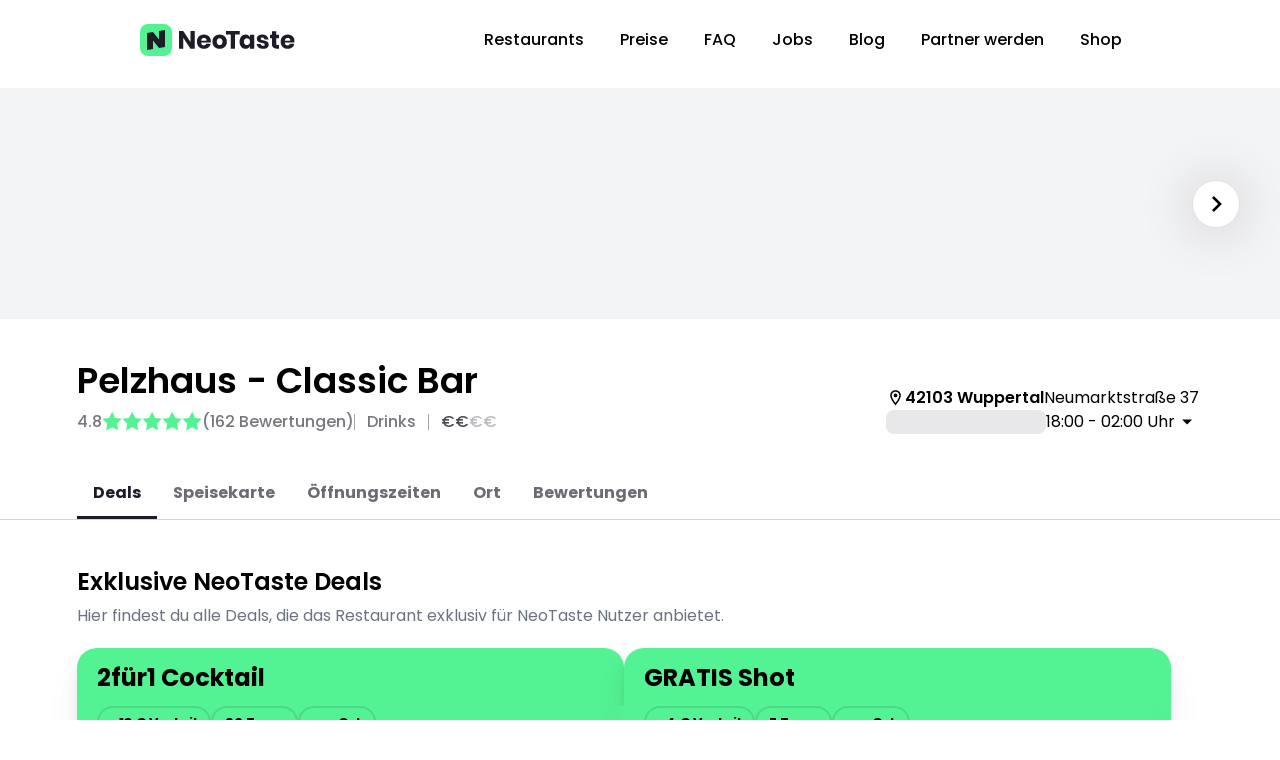

--- FILE ---
content_type: text/html; charset=utf-8
request_url: https://neotaste.com/de/restaurants/wuppertal/pelzhaus-classic-bar
body_size: 42628
content:
<!DOCTYPE html><html lang="de-DE" data-sentry-component="RootLayout" data-sentry-source-file="layout.tsx"><head><meta charSet="utf-8"/><meta name="viewport" content="width=device-width, initial-scale=1"/><link rel="stylesheet" href="/_next/static/css/b88fe748423b279d.css" data-precedence="next"/><link rel="stylesheet" href="/_next/static/css/45785580ec1594e1.css" data-precedence="next"/><link rel="preload" as="script" fetchPriority="low" href="/_next/static/chunks/webpack-a876aeb0817d96c6.js"/><script src="/_next/static/chunks/59c6eb5a-6ab43a8e0da18a82.js" async=""></script><script src="/_next/static/chunks/87c73c54-5c99f6ac4453fb33.js" async=""></script><script src="/_next/static/chunks/5177-4cc556b3c363fa07.js" async=""></script><script src="/_next/static/chunks/main-app-9d65c83515eba61d.js" async=""></script><script src="/_next/static/chunks/7903-553bb8420ac0a9aa.js" async=""></script><script src="/_next/static/chunks/5245-4e3eb7da017ff136.js" async=""></script><script src="/_next/static/chunks/6617-f7a8b5d8148d2b72.js" async=""></script><script src="/_next/static/chunks/9289-12d43eb9b140469d.js" async=""></script><script src="/_next/static/chunks/489-11030dae42ecbc23.js" async=""></script><script src="/_next/static/chunks/1523-76d8a2bbff2b39e8.js" async=""></script><script src="/_next/static/chunks/1008-d7eae29c7c62f0d6.js" async=""></script><script src="/_next/static/chunks/1823-9819d3f2afd53850.js" async=""></script><script src="/_next/static/chunks/1957-12eb95ad1d56d5b7.js" async=""></script><script src="/_next/static/chunks/3918-2122fbf2b415ca19.js" async=""></script><script src="/_next/static/chunks/224-ce58f51fc7b0ad04.js" async=""></script><script src="/_next/static/chunks/3939-2dea7509982ae45c.js" async=""></script><script src="/_next/static/chunks/3661-b87fd8de724078e8.js" async=""></script><script src="/_next/static/chunks/4689-1027bcb2d02459fa.js" async=""></script><script src="/_next/static/chunks/app/%5Blocale%5D/restaurants/%5BcitySlug%5D/%5BrestaurantSlug%5D/page-9b84efc220c7bba9.js" async=""></script><script src="/_next/static/chunks/9264-d4b47a0053620909.js" async=""></script><script src="/_next/static/chunks/3537-47db8fbf311a408f.js" async=""></script><script src="/_next/static/chunks/7258-c982a5590a445b45.js" async=""></script><script src="/_next/static/chunks/app/%5Blocale%5D/restaurants/%5BcitySlug%5D/page-61d673c7b0814342.js" async=""></script><script src="/_next/static/chunks/app/global-error-638c037e7cf06965.js" async=""></script><script src="/_next/static/chunks/9109-6c352b85cf23ebf6.js" async=""></script><script src="/_next/static/chunks/8846-ce6e702d5cb8dbcc.js" async=""></script><script src="/_next/static/chunks/4929-c43e7116d7d579f4.js" async=""></script><script src="/_next/static/chunks/4320-66886e9085367795.js" async=""></script><script src="/_next/static/chunks/app/%5Blocale%5D/layout-6ef2386be5857ab3.js" async=""></script><script src="/_next/static/chunks/app/%5Blocale%5D/not-found-cda8feb7f2f69259.js" async=""></script><script src="/_next/static/chunks/app/%5Blocale%5D/error-a2b5ef42329055fd.js" async=""></script><link rel="preload" href="https://www.googletagmanager.com/gtm.js?id=GTM-PFQNDKF" as="script"/><link rel="preload" href="//js-eu1.hs-scripts.com/143252643.js" as="script"/><meta name="next-size-adjust" content=""/><meta property="fb:app_id" content="2726464717632341" data-sentry-element="meta" data-sentry-source-file="layout.tsx"/><meta name="sentry-trace" content="e1b8f344ee11173f343230779517d69e-e75c7fe5fda40ce4-0"/><meta name="baggage" content="sentry-environment=vercel-production,sentry-release=1cfeb0ca8271e2549b174d78c0fd217cd373d883,sentry-public_key=1faf882a367b55873bd495e75166832f,sentry-trace_id=e1b8f344ee11173f343230779517d69e,sentry-org_id=4506858454712320,sentry-sampled=false,sentry-sample_rand=0.669816260394571,sentry-sample_rate=0.001"/><script src="/_next/static/chunks/polyfills-42372ed130431b0a.js" noModule=""></script></head><body class="__className_9b9fd1 scrollbar-hide"><div hidden=""><!--$?--><template id="B:0"></template><!--/$--></div><section aria-label="Notifications alt+T" tabindex="-1" aria-live="polite" aria-relevant="additions text" aria-atomic="false"></section><div class="app-root" data-sentry-component="App" data-sentry-source-file="app.tsx"><script type="application/ld+json">{"@context":"https://schema.org","@type":"Organization","url":"https://neotaste.com","name":"NeoTaste","description":"Discover and try new restaurants with NeoTaste. 2-for-1 main course, an appetizer with the main course on the house, and other cool deals!","sameAs":["https://www.tiktok.com/@neotaste.app","https://www.linkedin.com/company/neotaste/","https://www.facebook.com/neotasteapp/","https://www.instagram.com/neotaste.app"]}</script><script type="application/ld+json">{"@context":"https://schema.org","@type":"WebSite","url":"https://neotaste.com/de","name":"NeoTaste","inLanguage":"de-DE"}</script><script type="application/ld+json">{"@id":"https://apps.apple.com/de/app/neotaste/id1484512399?pt=120485013&ct=foodisto.app-index&mt=8","@context":"https://schema.org","@type":"WebApplication","name":"NeoTaste","applicationCategory":"Food & Drink","operatingSystem":"iOS","url":"https://apps.apple.com/de/app/neotaste/id1484512399?pt=120485013&ct=foodisto.app-index&mt=8","aggregateRating":{"@type":"AggregateRating","ratingValue":4.8,"ratingCount":8606}}</script><script type="application/ld+json">{"@id":"https://play.google.com/store/apps/details?id=app.foodisto.foodisto&hl=de&gl=de","@context":"https://schema.org","@type":"WebApplication","name":"NeoTaste","applicationCategory":"Food & Drink","operatingSystem":"Android","url":"https://play.google.com/store/apps/details?id=app.foodisto.foodisto&hl=de&gl=de","aggregateRating":{"@type":"AggregateRating","ratingValue":4.5,"ratingCount":2280}}</script><!--$--><!--/$--><div class="fixed md:relative w-full z-navigation top-0 hidden"></div><div class="md:hidden" style="height:0"></div><nav class="z-navigation items-center md:hidden w-full bg-white min-h-[64px] px-4 top-0 fixed duration-300 justify-between transition-none hidden"><a href="/" class="min-h-[25px] min-w-[124px] pl-2"><img alt="NeoTaste Logo" width="124" height="25" decoding="async" data-nimg="1" style="color:transparent" src="/_images/navigation/neotaste-navigation-logo.svg"/></a><button class="border-solid border cursor-pointer flex flex-row items-center justify-center font-bold focus:outline-none relative" tabindex="0" style="border-radius:16px;padding-inline:12px;height:40px;width:fit-content;min-height:40px;min-width:fit-content;cursor:pointer;background-color:rgba(0,0,0,0);color:#1c1d28;border-color:transparent;opacity:1"><span class="flex flex-row items-center justify-center gap-2" style="opacity:1"><svg width="24" height="24" viewBox="0 0 24 24" fill="none" xmlns="http://www.w3.org/2000/svg" style="min-width:24px;min-height:24px;max-width:24px;max-height:24px;width:24px;height:24px;transition:all 400ms ease-in-out" data-sentry-element="svg" data-sentry-component="SvgOutlinedMenu" data-sentry-source-file="svg-outlined-menu.tsx"><g id="menu_24px" data-sentry-element="g" data-sentry-source-file="svg-outlined-menu.tsx"><path id="icon/navigation/menu_24px" fill-rule="evenodd" clip-rule="evenodd" d="M3 8V6H21V8H3ZM3 13H21V11H3V13ZM3 18H21V16H3V18Z" fill="black" data-sentry-element="path" data-sentry-source-file="svg-outlined-menu.tsx"></path></g></svg></span></button></nav><nav class="w-full flex justify-center" data-sentry-component="NavigationDesktop" data-sentry-source-file="navigation-desktop.tsx"><div class="hidden md:flex flex-row items-center justify-between w-full min-h-[80px] h-[80px] navigation-width"><a class="min-h-[32px] min-w-[155px]" data-sentry-element="Link" data-sentry-source-file="navigation-desktop.tsx" href="/de"><img alt="NeoTaste Logo" data-sentry-element="Image" data-sentry-source-file="navigation-desktop.tsx" width="155" height="32" decoding="async" data-nimg="1" class="min-h-[32px] min-w-[155px]" style="color:transparent" src="/_images/navigation/neotaste-navigation-logo.svg"/></a><div class="flex flex-row items-center"><a data-sentry-element="Link" data-sentry-component="NavigationDesktopItem" data-sentry-source-file="navigation-desktop-item.tsx" href="/de/restaurants"><div class="px-[18px] py-[8px] font-medium relative h-[40px]"><div class="relative w-full h-full select-none overflow-hidden"><span class="font-medium w-full">Restaurants</span></div></div></a><a data-sentry-element="Link" data-sentry-component="NavigationDesktopItem" data-sentry-source-file="navigation-desktop-item.tsx" href="/de/preise"><div class="px-[18px] py-[8px] font-medium relative h-[40px]"><div class="relative w-full h-full select-none overflow-hidden"><span class="font-medium w-full">Preise</span></div></div></a><a data-sentry-element="Link" data-sentry-component="NavigationDesktopItem" data-sentry-source-file="navigation-desktop-item.tsx" href="/de/faq"><div class="px-[18px] py-[8px] font-medium relative h-[40px]"><div class="relative w-full h-full select-none overflow-hidden"><span class="font-medium w-full">FAQ</span></div></div></a><a data-sentry-element="Link" data-sentry-component="NavigationDesktopItem" data-sentry-source-file="navigation-desktop-item.tsx" href="/de/jobs"><div class="px-[18px] py-[8px] font-medium relative h-[40px]"><div class="relative w-full h-full select-none overflow-hidden"><span class="font-medium w-full">Jobs</span></div></div></a><a data-sentry-element="Link" data-sentry-component="NavigationDesktopItem" data-sentry-source-file="navigation-desktop-item.tsx" href="/de/blog"><div class="px-[18px] py-[8px] font-medium relative h-[40px]"><div class="relative w-full h-full select-none overflow-hidden"><span class="font-medium w-full">Blog</span></div></div></a><a data-sentry-element="Link" data-sentry-component="NavigationDesktopItem" data-sentry-source-file="navigation-desktop-item.tsx" href="/de/partner-werden"><div class="px-[18px] py-[8px] font-medium relative h-[40px]"><div class="relative w-full h-full select-none overflow-hidden"><span class="font-medium w-full">Partner werden</span></div></div></a><a href="https://shop.neotaste.com/" target="_blank" rel="noreferrer"><div class="px-[18px] py-[8px] font-medium relative h-[40px]"><div class="relative w-full h-full select-none overflow-hidden"><span class="font-medium w-full">Shop</span></div></div></a></div></div></nav><div class="flex flex-col w-full items-center" data-sentry-component="RestaurantsLayout" data-sentry-source-file="layout.tsx"><div class="flex flex-col w-full items-center" data-sentry-component="RestaurantsCityLayout" data-sentry-source-file="layout.tsx"><!--$--><div class="flex flex-col w-full items-center" data-sentry-component="RestaurantLayout" data-sentry-source-file="layout.tsx"><!--$--><div class="w-full items-center md:pt-2 flex justify-center flex-col" data-sentry-component="RestaurantPageContainer" data-sentry-source-file="restaurant-page-container.tsx"><!--$?--><template id="B:1"></template><div class="flex flex-col items-center w-full min-h-dvh" data-sentry-component="RestaurantDetailSkeleton" data-sentry-source-file="restaurant-detail-skeleton.tsx"><div class="block max-w-[100vw] overflow-hidden relative" data-sentry-component="RestaurantDetailVisualsContainer" data-sentry-source-file="restaurant-detail-images-container.tsx"><div class="hidden md:block absolute transform-center-y left-10 z-[1] w-fit shadow-custom rounded-full" data-sentry-element="motion.div" data-sentry-source-file="restaurant-detail-images-container.tsx" style="cursor:default;opacity:0"><div class="rotate-180"><button disabled="" class="border-solid border cursor-pointer flex-row items-center justify-center font-bold focus:outline-none relative hidden md:flex" tabindex="0" style="border-radius:50%;padding-inline:0px;height:48px;width:48px;min-height:48px;min-width:48px;cursor:default;background-color:white;color:#1c1d28;border-color:#e0e0e0;opacity:0.4"><span class="flex flex-row items-center justify-center gap-2" style="opacity:1"><svg width="24" height="24" viewBox="0 0 24 24" fill="none" xmlns="http://www.w3.org/2000/svg" style="min-width:32px;min-height:32px;max-width:32px;max-height:32px;width:32px;height:32px;transition:all 400ms ease-in-out" data-sentry-element="svg" data-sentry-component="SvgOutlinedChevronRight" data-sentry-source-file="svg-outlined-chevron-right.tsx"><path d="M9.06055 16.59L13.6405 12L9.06055 7.41L10.4705 6L16.4705 12L10.4705 18L9.06055 16.59Z" fill="black" data-sentry-element="path" data-sentry-source-file="svg-outlined-chevron-right.tsx"></path></svg></span></button></div></div><div class="scrollbar-hide restaurant-detail-images-container md:overflow-y-hidden"><div class="restaurant-detail-images-skeleton"><div class="rounded-[8px] bg-black/10 w-full h-full" data-sentry-element="motion.div" data-sentry-component="Skeleton" data-sentry-source-file="skeleton.tsx" style="opacity:0.45"></div></div><div class="restaurant-detail-images-skeleton"><div class="rounded-[8px] bg-black/10 w-full h-full" data-sentry-element="motion.div" data-sentry-component="Skeleton" data-sentry-source-file="skeleton.tsx" style="opacity:0.45"></div></div><div class="restaurant-detail-images-skeleton"><div class="rounded-[8px] bg-black/10 w-full h-full" data-sentry-element="motion.div" data-sentry-component="Skeleton" data-sentry-source-file="skeleton.tsx" style="opacity:0.45"></div></div></div><div class="hidden md:block absolute transform-center-y right-10 z-[1] w-fit shadow-custom rounded-full" data-sentry-element="motion.div" data-sentry-source-file="restaurant-detail-images-container.tsx" style="cursor:default;opacity:0"><button disabled="" class="border-solid border cursor-pointer flex-row items-center justify-center font-bold focus:outline-none relative hidden md:flex" tabindex="0" style="border-radius:50%;padding-inline:0px;height:48px;width:48px;min-height:48px;min-width:48px;cursor:default;background-color:white;color:#1c1d28;border-color:#e0e0e0;opacity:0.4"><span class="flex flex-row items-center justify-center gap-2" style="opacity:1"><svg width="24" height="24" viewBox="0 0 24 24" fill="none" xmlns="http://www.w3.org/2000/svg" style="min-width:32px;min-height:32px;max-width:32px;max-height:32px;width:32px;height:32px;transition:all 400ms ease-in-out" data-sentry-element="svg" data-sentry-component="SvgOutlinedChevronRight" data-sentry-source-file="svg-outlined-chevron-right.tsx"><path d="M9.06055 16.59L13.6405 12L9.06055 7.41L10.4705 6L16.4705 12L10.4705 18L9.06055 16.59Z" fill="black" data-sentry-element="path" data-sentry-source-file="svg-outlined-chevron-right.tsx"></path></svg></span></button></div><div class="md:hidden absolute top-4 right-8 w-[70vw]"><div class="mt-2 gap-x-3 justify-start hidden" data-sentry-component="PaginationDots" data-sentry-source-file="pagination-dots.tsx"></div></div><div style="aspect-ratio:1.7863636363636364" class="w-full flex justify-end pointer-events-none md:hidden absolute bottom-[-2px]" data-sentry-component="FadeOverlay" data-sentry-source-file="fade-overlay.tsx"><img alt="Fade overlay" data-sentry-element="Image" data-sentry-source-file="fade-overlay.tsx" width="393" height="220" decoding="async" data-nimg="1" class="w-full object-cover" style="color:transparent" src="/_images/meta/fade.svg"/></div></div><div class="mt-[-44px] md:mt-10"></div><div class="restaurant-detail-inner-container"><div class="flex flex-row justify-between gap-x-20 w-full"><div class="rounded-[8px] h-full bg-black/10 min-h-10 md:min-h-[80px] w-full md:w-[50%]" data-sentry-element="motion.div" data-sentry-component="Skeleton" data-sentry-source-file="skeleton.tsx" style="opacity:0.45"></div><div class="rounded-[8px] h-full bg-black/10 hidden md:flex min-h-[80px] w-[30%]" data-sentry-element="motion.div" data-sentry-component="Skeleton" data-sentry-source-file="skeleton.tsx" style="opacity:0.45"></div></div><div class="mt-20"></div><div class="rounded-[8px] h-full bg-black/10 w-full min-h-40 md:min-h-[200px] mb-8 md:mb-14" data-sentry-element="motion.div" data-sentry-component="Skeleton" data-sentry-source-file="skeleton.tsx" style="opacity:0.45"></div><div class="rounded-[8px] h-full bg-black/10 w-full min-h-40 md:min-h-[200px]" data-sentry-element="motion.div" data-sentry-component="Skeleton" data-sentry-source-file="skeleton.tsx" style="opacity:0.45"></div></div></div><!--/$--></div><!--$?--><template id="B:2"></template><!--/$--><!--/$--></div><!--/$--></div></div><!--$--><div id="modal-root" data-sentry-component="ModalRoot" data-sentry-source-file="modal.tsx"></div><!--/$--><div id="cookie-banner" data-sentry-component="CookieBanner" data-sentry-source-file="cookie-banner.tsx"><script type="text/javascript">
                var _iub = _iub || [];
                _iub.csConfiguration = {
                    "invalidateConsentWithoutLog":true,
                    "consentOnContinuedBrowsing":false,
                    "perPurposeConsent":true,
                    "lang":"de",
                    "siteId":2503784,
                    "floatingPreferencesButtonDisplay":false,
                    "cookiePolicyId":77106105,
                    "banner": {
                        "closeButtonDisplay":false,
                        "acceptButtonDisplay":true,
                        "customizeButtonDisplay":true,
                        "acceptButtonColor":"#53f293",
                        "acceptButtonCaptionColor":"#1c1d28",
                        "customizeButtonColor":"rgba(219, 219, 219, 0.10196078431372549)",
                        "customizeButtonCaptionColor":"white",
                        "rejectButtonDisplay":true,
                        "rejectButtonColor":"#1c1d28",
                        "rejectButtonCaptionColor":"white",
                        "listPurposes":true,
                        "explicitWithdrawal":true,
                        "position":"bottom",
                        "backgroundOverlay":true,
                        "textColor":"white",
                        "backgroundColor":"#1c1d28"
                    },
                    "callback": {
                        onPreferenceExpressedOrNotNeeded: function (preference) {
                          dataLayer.push({
                            iubenda_ccpa_opted_out: _iub.cs.api.isCcpaOptedOut(),
                          });
                          // preferences parameter may be undefined if both GDPR and LGPD do not apply
                          // we may need the line below to find USPR preferences instead of relying
                          // on preferences parameter
                          var otherPreferences = _iub.cs.api.getPreferences();
                          if (otherPreferences) {
                            var usprPreferences = otherPreferences.uspr;
                            if (usprPreferences) {
                              for (var purposeName in usprPreferences) {
                                if (usprPreferences[purposeName]) {
                                  dataLayer.push({
                                    event: 'iubenda_consent_given_purpose_' + purposeName,
                                  });
                                }
                              }
                            }
                          }
                          if (!preference) {
                            dataLayer.push({
                              event: 'iubenda_preference_not_needed',
                            });
                          }
                          else if (preference.consent === true) {
                            dataLayer.push({
                              event: 'iubenda_consent_given',
                            });
                          }
                          else if (preference.consent === false) {
                            dataLayer.push({
                              event: 'iubenda_consent_rejected',
                            });
                          }
                          else if (preference.purposes) {
                            for (var purposeId in preference.purposes) {
                              if (preference.purposes[purposeId]) {
                                dataLayer.push({
                                  event: 'iubenda_consent_given_purpose_' + purposeId,
                                });
                              }
                            }
                          }
                        }		
                    }
                };
                </script>
                <script type="text/javascript" src="//cs.iubenda.com/sync/2503784.js"></script>
                <script type="text/javascript" src="//cdn.iubenda.com/cs/iubenda_cs.js" charset="UTF-8" async></script>
            </div><footer class="min-w-full max-w-full w-full flex items-center justify-center border-t-black/20 border-t-[1px] py-16" data-sentry-component="Footer" data-sentry-source-file="footer.tsx"><div class="flex flex-col justify-center lg:max-w-[1040px] max-w-full w-full items-center gap-y-14 px-5"><div class="flex md:flex-row flex-col gap-y-14 justify-center w-full"><div class="flex flex-col md:flex-row gap-y-8 w-full"><!--$--><div class="flex flex-col w-[200px] md:w-[153px] lg:w-[200px] xl:w-[240px] px-5 md:items-center " data-sentry-component="FooterSection" data-sentry-source-file="footer-section.tsx"><div class="flex flex-col w-fit"><h6 class="text-black/40 mb-2 uppercase tracking-widest font-medium text-[12px]">Land</h6><div class="flex flex-col gap-y-4"><div class="hover:text-black/80 text-[16px] cursor-pointer font-medium text-black">🇩🇪 Deutschland</div><div class="text-black/60 hover:text-black/80 text-[16px] cursor-pointer">🇦🇹 Österreich</div><div class="text-black/60 hover:text-black/80 text-[16px] cursor-pointer">🇬🇧 Vereinigtes Königreich</div><div class="text-black/60 hover:text-black/80 text-[16px] cursor-pointer">🇳🇱 Niederlande</div></div></div></div><div class="flex flex-col w-[200px] md:w-[153px] lg:w-[200px] xl:w-[240px] px-5 md:items-center " data-sentry-component="FooterSection" data-sentry-source-file="footer-section.tsx"><div class="flex flex-col w-fit"><h6 class="text-black/40 mb-2 uppercase tracking-widest font-medium text-[12px]">Sprache</h6><div class="flex flex-col gap-y-4"><div class="hover:text-black/80 text-[16px] cursor-pointer font-medium text-black">Deutsch</div><div class="text-black/60 hover:text-black/80 text-[16px] cursor-pointer">English</div></div></div></div><!--/$--><div class="flex flex-col w-[200px] md:w-[153px] lg:w-[200px] xl:w-[240px] px-5 md:items-center " data-sentry-component="FooterSection" data-sentry-source-file="footer-section.tsx"><div class="flex flex-col w-fit"><h6 class="text-black/40 mb-2 uppercase tracking-widest font-medium text-[12px]"><span>About</span></h6><div class="flex flex-col gap-y-4"><a href="/de/fuer-unternehmen" class="text-black/60 hover:text-black/80 text-[16px]" data-sentry-component="FooterItem" data-sentry-source-file="footer-item.tsx"><span>Für Firmen</span></a><a href="/de/kontakt" class="text-black/60 hover:text-black/80 text-[16px]" data-sentry-component="FooterItem" data-sentry-source-file="footer-item.tsx"><span>Kontakt</span></a><a href="/de/jobs" class="text-black/60 hover:text-black/80 text-[16px]" data-sentry-component="FooterItem" data-sentry-source-file="footer-item.tsx"><span>Jobs</span></a><a href="/de/faq" class="text-black/60 hover:text-black/80 text-[16px]" data-sentry-component="FooterItem" data-sentry-source-file="footer-item.tsx"><span>FAQ</span></a><a href="/de/partner-werden" class="text-black/60 hover:text-black/80 text-[16px]" data-sentry-component="FooterItem" data-sentry-source-file="footer-item.tsx"><span>Partner werden</span></a><a href="https://share-eu1.hsforms.com/1enooRIiQToW9UbMSgnZ7MA2daeg3" target="_blank" class="text-black/60 hover:text-black/80 text-[16px]" data-sentry-component="FooterItem" data-sentry-source-file="footer-item.tsx"><span>Partner Support</span></a><a href="/de/erfahrungen" class="text-black/60 hover:text-black/80 text-[16px]" data-sentry-component="FooterItem" data-sentry-source-file="footer-item.tsx"><span>Erfahrungen</span></a><a href="https://www.studentbeans.com/en-gb/uk/beansid-connect/hosted/neotaste" target="_blank" class="text-black/60 hover:text-black/80 text-[16px]" data-sentry-component="FooterItem" data-sentry-source-file="footer-item.tsx"><span>Shop</span></a></div></div></div></div><div class="flex flex-col md:flex-row gap-y-14 w-full"><div class="flex flex-col w-[200px] md:w-[153px] lg:w-[200px] xl:w-[240px] px-5 md:items-center " data-sentry-component="FooterSection" data-sentry-source-file="footer-section.tsx"><div class="flex flex-col w-fit"><h6 class="text-black/40 mb-2 uppercase tracking-widest font-medium text-[12px]"><span>Legal</span></h6><div class="flex flex-col gap-y-4"><a href="/de/impressum" class="text-black/60 hover:text-black/80 text-[16px]" data-sentry-component="FooterItem" data-sentry-source-file="footer-item.tsx"><span>Impressum</span></a><a href="/de/datenschutz" class="text-black/60 hover:text-black/80 text-[16px]" data-sentry-component="FooterItem" data-sentry-source-file="footer-item.tsx"><span>Datenschutz</span></a><a href="/#" class="iubenda-cs-preferences-link text-black/60 hover:text-black/80 text-[16px]" data-sentry-component="FooterItem" data-sentry-source-file="footer-item.tsx"><span>Cookies</span></a><a href="/agb" class="text-black/60 hover:text-black/80 text-[16px]" data-sentry-component="FooterItem" data-sentry-source-file="footer-item.tsx"><span>AGB</span></a></div></div></div><div class="flex flex-col w-[200px] md:w-[153px] lg:w-[200px] xl:w-[240px] px-5 md:items-center " data-sentry-component="FooterSection" data-sentry-source-file="footer-section.tsx"><div class="flex flex-col w-fit"><h6 class="text-black/40 mb-2 uppercase tracking-widest font-medium text-[12px]"><span>Social</span></h6><div class="flex flex-col gap-y-4"><a href="https://instagram.com/neotaste.app" target="_blank" class="text-black/60 hover:text-black/80 text-[16px]" data-sentry-component="FooterItem" data-sentry-source-file="footer-item.tsx">Instagram</a><a href="https://www.tiktok.com/@neotaste.app" target="_blank" class="text-black/60 hover:text-black/80 text-[16px]" data-sentry-component="FooterItem" data-sentry-source-file="footer-item.tsx">TikTok</a><a href="https://facebook.com/neotaste.app" target="_blank" class="text-black/60 hover:text-black/80 text-[16px]" data-sentry-component="FooterItem" data-sentry-source-file="footer-item.tsx">Facebook</a><a href="https://www.linkedin.com/company/neotaste" target="_blank" class="text-black/60 hover:text-black/80 text-[16px]" data-sentry-component="FooterItem" data-sentry-source-file="footer-item.tsx">LinkedIn</a></div></div></div></div></div><a class="min-h-[32px] min-w-[155px]" data-sentry-element="Link" data-sentry-source-file="footer.tsx" href="/de"><img alt="NeoTaste Logo" data-sentry-element="Image" data-sentry-source-file="footer.tsx" width="124" height="26" decoding="async" data-nimg="1" class="min-h-[26px] min-w-[124px]" style="color:transparent" src="/_images/navigation/neotaste-navigation-logo.svg"/></a></div></footer></div><script src="/_next/static/chunks/webpack-a876aeb0817d96c6.js" async=""></script><script>(self.__next_f=self.__next_f||[]).push([0])</script><script>self.__next_f.push([1,"1:\"$Sreact.fragment\"\n2:I[85341,[],\"\"]\n3:I[90025,[],\"\"]\na:I[47971,[],\"OutletBoundary\"]\nd:I[94777,[],\"AsyncMetadataOutlet\"]\nf:I[13661,[\"7903\",\"static/chunks/7903-553bb8420ac0a9aa.js\",\"5245\",\"static/chunks/5245-4e3eb7da017ff136.js\",\"6617\",\"static/chunks/6617-f7a8b5d8148d2b72.js\",\"9289\",\"static/chunks/9289-12d43eb9b140469d.js\",\"489\",\"static/chunks/489-11030dae42ecbc23.js\",\"1523\",\"static/chunks/1523-76d8a2bbff2b39e8.js\",\"1008\",\"static/chunks/1008-d7eae29c7c62f0d6.js\",\"1823\",\"static/chunks/1823-9819d3f2afd53850.js\",\"1957\",\"static/chunks/1957-12eb95ad1d56d5b7.js\",\"3918\",\"static/chunks/3918-2122fbf2b415ca19.js\",\"224\",\"static/chunks/224-ce58f51fc7b0ad04.js\",\"3939\",\"static/chunks/3939-2dea7509982ae45c.js\",\"3661\",\"static/chunks/3661-b87fd8de724078e8.js\",\"4689\",\"static/chunks/4689-1027bcb2d02459fa.js\",\"876\",\"static/chunks/app/%5Blocale%5D/restaurants/%5BcitySlug%5D/%5BrestaurantSlug%5D/page-9b84efc220c7bba9.js\"],\"RestaurantDetailSkeleton\"]\n10:I[77258,[\"7903\",\"static/chunks/7903-553bb8420ac0a9aa.js\",\"5245\",\"static/chunks/5245-4e3eb7da017ff136.js\",\"6617\",\"static/chunks/6617-f7a8b5d8148d2b72.js\",\"9289\",\"static/chunks/9289-12d43eb9b140469d.js\",\"489\",\"static/chunks/489-11030dae42ecbc23.js\",\"1523\",\"static/chunks/1523-76d8a2bbff2b39e8.js\",\"1008\",\"static/chunks/1008-d7eae29c7c62f0d6.js\",\"1957\",\"static/chunks/1957-12eb95ad1d56d5b7.js\",\"9264\",\"static/chunks/9264-d4b47a0053620909.js\",\"224\",\"static/chunks/224-ce58f51fc7b0ad04.js\",\"3537\",\"static/chunks/3537-47db8fbf311a408f.js\",\"3939\",\"static/chunks/3939-2dea7509982ae45c.js\",\"7258\",\"static/chunks/7258-c982a5590a445b45.js\",\"9879\",\"static/chunks/app/%5Blocale%5D/restaurants/%5BcitySlug%5D/page-61d673c7b0814342.js\"],\"CitySkeleton\"]\n11:I[47971,[],\"ViewportBoundary\"]\n13:I[47971,[],\"MetadataBoundary\"]\n15:I[3303,[\"4219\",\"static/chunks/app/global-error-638c037e7cf06965.js\"],\"default\"]\n16:\"$Sreact.suspense\"\n17:I[94777,[],\"AsyncMetadata\"]\n1a:I[27241,[\"7903\",\"static/chunks/7903-553bb8420ac0a9aa.js\",\"5245\",\"static/chunks/5245-4e3eb7da017ff136.js\",\"6617\",\"static/chunks/6617-f7a8b5d8148d2b72.js\",\"9289"])</script><script>self.__next_f.push([1,"\",\"static/chunks/9289-12d43eb9b140469d.js\",\"489\",\"static/chunks/489-11030dae42ecbc23.js\",\"1523\",\"static/chunks/1523-76d8a2bbff2b39e8.js\",\"9109\",\"static/chunks/9109-6c352b85cf23ebf6.js\",\"8846\",\"static/chunks/8846-ce6e702d5cb8dbcc.js\",\"224\",\"static/chunks/224-ce58f51fc7b0ad04.js\",\"4929\",\"static/chunks/4929-c43e7116d7d579f4.js\",\"4320\",\"static/chunks/4320-66886e9085367795.js\",\"8450\",\"static/chunks/app/%5Blocale%5D/layout-6ef2386be5857ab3.js\"],\"GoogleTagManager\"]\n1c:I[45165,[\"7903\",\"static/chunks/7903-553bb8420ac0a9aa.js\",\"5245\",\"static/chunks/5245-4e3eb7da017ff136.js\",\"6617\",\"static/chunks/6617-f7a8b5d8148d2b72.js\",\"9289\",\"static/chunks/9289-12d43eb9b140469d.js\",\"489\",\"static/chunks/489-11030dae42ecbc23.js\",\"1523\",\"static/chunks/1523-76d8a2bbff2b39e8.js\",\"9109\",\"static/chunks/9109-6c352b85cf23ebf6.js\",\"8846\",\"static/chunks/8846-ce6e702d5cb8dbcc.js\",\"224\",\"static/chunks/224-ce58f51fc7b0ad04.js\",\"4929\",\"static/chunks/4929-c43e7116d7d579f4.js\",\"4320\",\"static/chunks/4320-66886e9085367795.js\",\"8450\",\"static/chunks/app/%5Blocale%5D/layout-6ef2386be5857ab3.js\"],\"\"]\n1d:I[98631,[\"7903\",\"static/chunks/7903-553bb8420ac0a9aa.js\",\"5245\",\"static/chunks/5245-4e3eb7da017ff136.js\",\"6617\",\"static/chunks/6617-f7a8b5d8148d2b72.js\",\"9289\",\"static/chunks/9289-12d43eb9b140469d.js\",\"489\",\"static/chunks/489-11030dae42ecbc23.js\",\"1523\",\"static/chunks/1523-76d8a2bbff2b39e8.js\",\"1008\",\"static/chunks/1008-d7eae29c7c62f0d6.js\",\"1823\",\"static/chunks/1823-9819d3f2afd53850.js\",\"1957\",\"static/chunks/1957-12eb95ad1d56d5b7.js\",\"3918\",\"static/chunks/3918-2122fbf2b415ca19.js\",\"224\",\"static/chunks/224-ce58f51fc7b0ad04.js\",\"3939\",\"static/chunks/3939-2dea7509982ae45c.js\",\"3661\",\"static/chunks/3661-b87fd8de724078e8.js\",\"4689\",\"static/chunks/4689-1027bcb2d02459fa.js\",\"876\",\"static/chunks/app/%5Blocale%5D/restaurants/%5BcitySlug%5D/%5BrestaurantSlug%5D/page-9b84efc220c7bba9.js\"],\"default\"]\n1e:I[43346,[\"7903\",\"static/chunks/7903-553bb8420ac0a9aa.js\",\"5245\",\"static/chunks/5245-4e3eb7da017ff136.js\",\"6617\",\"static/chunks/6617-f7a8b5d8148d2b72.js\",\"9289\",\"static/ch"])</script><script>self.__next_f.push([1,"unks/9289-12d43eb9b140469d.js\",\"224\",\"static/chunks/224-ce58f51fc7b0ad04.js\",\"3224\",\"static/chunks/app/%5Blocale%5D/not-found-cda8feb7f2f69259.js\"],\"Button\"]\n1f:I[94866,[\"7903\",\"static/chunks/7903-553bb8420ac0a9aa.js\",\"5245\",\"static/chunks/5245-4e3eb7da017ff136.js\",\"6617\",\"static/chunks/6617-f7a8b5d8148d2b72.js\",\"9289\",\"static/chunks/9289-12d43eb9b140469d.js\",\"489\",\"static/chunks/489-11030dae42ecbc23.js\",\"1523\",\"static/chunks/1523-76d8a2bbff2b39e8.js\",\"9109\",\"static/chunks/9109-6c352b85cf23ebf6.js\",\"8846\",\"static/chunks/8846-ce6e702d5cb8dbcc.js\",\"224\",\"static/chunks/224-ce58f51fc7b0ad04.js\",\"4929\",\"static/chunks/4929-c43e7116d7d579f4.js\",\"4320\",\"static/chunks/4320-66886e9085367795.js\",\"8450\",\"static/chunks/app/%5Blocale%5D/layout-6ef2386be5857ab3.js\"],\"default\"]\n20:I[7509,[\"7903\",\"static/chunks/7903-553bb8420ac0a9aa.js\",\"5245\",\"static/chunks/5245-4e3eb7da017ff136.js\",\"6617\",\"static/chunks/6617-f7a8b5d8148d2b72.js\",\"9289\",\"static/chunks/9289-12d43eb9b140469d.js\",\"489\",\"static/chunks/489-11030dae42ecbc23.js\",\"1523\",\"static/chunks/1523-76d8a2bbff2b39e8.js\",\"9109\",\"static/chunks/9109-6c352b85cf23ebf6.js\",\"8846\",\"static/chunks/8846-ce6e702d5cb8dbcc.js\",\"224\",\"static/chunks/224-ce58f51fc7b0ad04.js\",\"4929\",\"static/chunks/4929-c43e7116d7d579f4.js\",\"4320\",\"static/chunks/4320-66886e9085367795.js\",\"8450\",\"static/chunks/app/%5Blocale%5D/layout-6ef2386be5857ab3.js\"],\"Toaster\"]\n21:I[70714,[\"7903\",\"static/chunks/7903-553bb8420ac0a9aa.js\",\"5245\",\"static/chunks/5245-4e3eb7da017ff136.js\",\"6617\",\"static/chunks/6617-f7a8b5d8148d2b72.js\",\"9289\",\"static/chunks/9289-12d43eb9b140469d.js\",\"489\",\"static/chunks/489-11030dae42ecbc23.js\",\"1523\",\"static/chunks/1523-76d8a2bbff2b39e8.js\",\"9109\",\"static/chunks/9109-6c352b85cf23ebf6.js\",\"8846\",\"static/chunks/8846-ce6e702d5cb8dbcc.js\",\"224\",\"static/chunks/224-ce58f51fc7b0ad04.js\",\"4929\",\"static/chunks/4929-c43e7116d7d579f4.js\",\"4320\",\"static/chunks/4320-66886e9085367795.js\",\"8450\",\"static/chunks/app/%5Blocale%5D/layout-6ef2386be5857ab3.js\"],\"App\"]\n22:I[11766,[\"7903\",\"static/chunks/7903-553bb8420ac"])</script><script>self.__next_f.push([1,"0a9aa.js\",\"5245\",\"static/chunks/5245-4e3eb7da017ff136.js\",\"6617\",\"static/chunks/6617-f7a8b5d8148d2b72.js\",\"9289\",\"static/chunks/9289-12d43eb9b140469d.js\",\"224\",\"static/chunks/224-ce58f51fc7b0ad04.js\",\"8530\",\"static/chunks/app/%5Blocale%5D/error-a2b5ef42329055fd.js\"],\"default\"]\n:HL[\"/_next/static/media/0484562807a97172-s.p.woff2\",\"font\",{\"crossOrigin\":\"\",\"type\":\"font/woff2\"}]\n:HL[\"/_next/static/media/4c285fdca692ea22-s.p.woff2\",\"font\",{\"crossOrigin\":\"\",\"type\":\"font/woff2\"}]\n:HL[\"/_next/static/media/6245472ced48d3be-s.p.woff2\",\"font\",{\"crossOrigin\":\"\",\"type\":\"font/woff2\"}]\n:HL[\"/_next/static/media/7108afb8b1381ad1-s.p.woff2\",\"font\",{\"crossOrigin\":\"\",\"type\":\"font/woff2\"}]\n:HL[\"/_next/static/media/7db6c35d839a711c-s.p.woff2\",\"font\",{\"crossOrigin\":\"\",\"type\":\"font/woff2\"}]\n:HL[\"/_next/static/media/8888a3826f4a3af4-s.p.woff2\",\"font\",{\"crossOrigin\":\"\",\"type\":\"font/woff2\"}]\n:HL[\"/_next/static/media/9e82d62334b205f4-s.p.woff2\",\"font\",{\"crossOrigin\":\"\",\"type\":\"font/woff2\"}]\n:HL[\"/_next/static/media/b957ea75a84b6ea7-s.p.woff2\",\"font\",{\"crossOrigin\":\"\",\"type\":\"font/woff2\"}]\n:HL[\"/_next/static/media/eafabf029ad39a43-s.p.woff2\",\"font\",{\"crossOrigin\":\"\",\"type\":\"font/woff2\"}]\n:HL[\"/_next/static/css/b88fe748423b279d.css\",\"style\"]\n:HL[\"/_next/static/css/45785580ec1594e1.css\",\"style\"]\n"])</script><script>self.__next_f.push([1,"0:{\"P\":null,\"b\":\"YEKaop4Vg_D5H8ZsPnJ0k\",\"p\":\"\",\"c\":[\"\",\"de\",\"restaurants\",\"wuppertal\",\"pelzhaus-classic-bar\"],\"i\":false,\"f\":[[[\"\",{\"children\":[[\"locale\",\"de-DE\",\"d\"],{\"children\":[\"restaurants\",{\"children\":[[\"citySlug\",\"wuppertal\",\"d\"],{\"children\":[[\"restaurantSlug\",\"pelzhaus-classic-bar\",\"d\"],{\"children\":[\"__PAGE__\",{}]}]}]}]}]},\"$undefined\",\"$undefined\",true],[\"\",[\"$\",\"$1\",\"c\",{\"children\":[null,[\"$\",\"$L2\",null,{\"parallelRouterKey\":\"children\",\"error\":\"$undefined\",\"errorStyles\":\"$undefined\",\"errorScripts\":\"$undefined\",\"template\":[\"$\",\"$L3\",null,{}],\"templateStyles\":\"$undefined\",\"templateScripts\":\"$undefined\",\"notFound\":[\"$L4\",[[\"$\",\"link\",\"0\",{\"rel\":\"stylesheet\",\"href\":\"/_next/static/css/b88fe748423b279d.css\",\"precedence\":\"next\",\"crossOrigin\":\"$undefined\",\"nonce\":\"$undefined\"}]]],\"forbidden\":\"$undefined\",\"unauthorized\":\"$undefined\"}]]}],{\"children\":[[\"locale\",\"de-DE\",\"d\"],[\"$\",\"$1\",\"c\",{\"children\":[[[\"$\",\"link\",\"0\",{\"rel\":\"stylesheet\",\"href\":\"/_next/static/css/b88fe748423b279d.css\",\"precedence\":\"next\",\"crossOrigin\":\"$undefined\",\"nonce\":\"$undefined\"}],[\"$\",\"link\",\"1\",{\"rel\":\"stylesheet\",\"href\":\"/_next/static/css/45785580ec1594e1.css\",\"precedence\":\"next\",\"crossOrigin\":\"$undefined\",\"nonce\":\"$undefined\"}]],\"$L5\"]}],{\"children\":[\"restaurants\",[\"$\",\"$1\",\"c\",{\"children\":[null,\"$L6\"]}],{\"children\":[[\"citySlug\",\"wuppertal\",\"d\"],[\"$\",\"$1\",\"c\",{\"children\":[null,\"$L7\"]}],{\"children\":[[\"restaurantSlug\",\"pelzhaus-classic-bar\",\"d\"],[\"$\",\"$1\",\"c\",{\"children\":[null,\"$L8\"]}],{\"children\":[\"__PAGE__\",[\"$\",\"$1\",\"c\",{\"children\":[\"$L9\",null,[\"$\",\"$La\",null,{\"children\":[\"$Lb\",\"$Lc\",[\"$\",\"$Ld\",null,{\"promise\":\"$@e\"}]]}]]}],{},null,false]},[[\"$\",\"div\",\"l\",{\"className\":\"w-full items-center md:pt-2 flex justify-center flex-col\",\"data-sentry-component\":\"RestaurantPageContainer\",\"data-sentry-source-file\":\"restaurant-page-container.tsx\",\"children\":[\"$\",\"$Lf\",null,{\"data-sentry-element\":\"RestaurantDetailSkeleton\",\"data-sentry-source-file\":\"loading.tsx\"}]}],[],[]],false]},[[\"$\",\"div\",\"l\",{\"className\":\"flex flex-col items-center w-full\",\"data-sentry-component\":\"CityPageContainer\",\"data-sentry-source-file\":\"city-page-container.tsx\",\"children\":[\"$\",\"div\",null,{\"className\":\"w-full items-center md:pt-8 flex flex-col justify-center\",\"children\":[\"$\",\"div\",null,{\"className\":\"w-full flex flex-col restaurants-city-page-container\",\"children\":[\"$\",\"$L10\",null,{\"data-sentry-element\":\"CitySkeleton\",\"data-sentry-source-file\":\"loading.tsx\"}]}]}]}],[],[]],false]},null,false]},null,false]},null,false],[\"$\",\"$1\",\"h\",{\"children\":[null,[\"$\",\"$1\",\"nsPnL-4iTBbaUgunKIHa4v\",{\"children\":[[\"$\",\"$L11\",null,{\"children\":\"$L12\"}],[\"$\",\"meta\",null,{\"name\":\"next-size-adjust\",\"content\":\"\"}]]}],[\"$\",\"$L13\",null,{\"children\":\"$L14\"}]]}],false]],\"m\":\"$undefined\",\"G\":[\"$15\",[]],\"s\":false,\"S\":false}\n"])</script><script>self.__next_f.push([1,"14:[\"$\",\"div\",null,{\"hidden\":true,\"children\":[\"$\",\"$16\",null,{\"fallback\":null,\"children\":[\"$\",\"$L17\",null,{\"promise\":\"$@18\"}]}]}]\nc:null\n6:[\"$\",\"div\",null,{\"className\":\"flex flex-col w-full items-center\",\"data-sentry-component\":\"RestaurantsLayout\",\"data-sentry-source-file\":\"layout.tsx\",\"children\":[\"$\",\"$L2\",null,{\"parallelRouterKey\":\"children\",\"error\":\"$undefined\",\"errorStyles\":\"$undefined\",\"errorScripts\":\"$undefined\",\"template\":[\"$\",\"$L3\",null,{}],\"templateStyles\":\"$undefined\",\"templateScripts\":\"$undefined\",\"notFound\":\"$undefined\",\"forbidden\":\"$undefined\",\"unauthorized\":\"$undefined\"}]}]\n7:[\"$\",\"div\",null,{\"className\":\"flex flex-col w-full items-center\",\"data-sentry-component\":\"RestaurantsCityLayout\",\"data-sentry-source-file\":\"layout.tsx\",\"children\":[\"$\",\"$L2\",null,{\"parallelRouterKey\":\"children\",\"error\":\"$undefined\",\"errorStyles\":\"$undefined\",\"errorScripts\":\"$undefined\",\"template\":[\"$\",\"$L3\",null,{}],\"templateStyles\":\"$undefined\",\"templateScripts\":\"$undefined\",\"notFound\":\"$undefined\",\"forbidden\":\"$undefined\",\"unauthorized\":\"$undefined\"}]}]\n8:[\"$\",\"div\",null,{\"className\":\"flex flex-col w-full items-center\",\"data-sentry-component\":\"RestaurantLayout\",\"data-sentry-source-file\":\"layout.tsx\",\"children\":[\"$\",\"$L2\",null,{\"parallelRouterKey\":\"children\",\"error\":\"$undefined\",\"errorStyles\":\"$undefined\",\"errorScripts\":\"$undefined\",\"template\":[\"$\",\"$L3\",null,{}],\"templateStyles\":\"$undefined\",\"templateScripts\":\"$undefined\",\"notFound\":\"$undefined\",\"forbidden\":\"$undefined\",\"unauthorized\":\"$undefined\"}]}]\n9:[\"$\",\"div\",null,{\"className\":\"w-full items-center md:pt-2 flex justify-center flex-col\",\"data-sentry-component\":\"RestaurantPageContainer\",\"data-sentry-source-file\":\"restaurant-page-container.tsx\",\"children\":[\"$\",\"$16\",null,{\"fallback\":[\"$\",\"$Lf\",null,{}],\"data-sentry-element\":\"Suspense\",\"data-sentry-source-file\":\"page.tsx\",\"children\":\"$L19\"}]}]\n5:[\"$\",\"html\",null,{\"lang\":\"de-DE\",\"data-sentry-component\":\"RootLayout\",\"data-sentry-source-file\":\"layout.tsx\",\"children\":[[\"$\",\"head\",null,{\"children\":[\"$\",\"meta\",null,{\"property\":\"fb:"])</script><script>self.__next_f.push([1,"app_id\",\"content\":\"2726464717632341\",\"data-sentry-element\":\"meta\",\"data-sentry-source-file\":\"layout.tsx\"}]}],[\"$\",\"$L1a\",null,{\"gtmId\":\"GTM-PFQNDKF\",\"data-sentry-element\":\"GoogleTagManager\",\"data-sentry-source-file\":\"layout.tsx\"}],[\"$\",\"body\",null,{\"className\":\"__className_9b9fd1 scrollbar-hide\",\"children\":[\"$L1b\",[\"$\",\"$L1c\",null,{\"id\":\"hs-script-loader\",\"strategy\":\"afterInteractive\",\"src\":\"//js-eu1.hs-scripts.com/143252643.js\",\"data-sentry-element\":\"Script\",\"data-sentry-source-file\":\"layout.tsx\"}]]}]]}]\n"])</script><script>self.__next_f.push([1,"4:[\"$\",\"$L1d\",null,{\"formats\":\"$undefined\",\"locale\":\"de-DE\",\"messages\":{\"meta\":{\"/\":{\"title\":\"NeoTaste - Mehr entdecken. Weniger zahlen.\",\"description\":\"Entdecke und probiere neue Restaurants mit NeoTaste. 2für1 Hauptgericht, eine Vorspeise zum Hauptgericht auf's Haus und andere coole Deals!\",\"share\":{\"title\":\"NeoTaste - Mehr entdecken. Weniger zahlen.\",\"description\":\"Entdecke und probiere neue Restaurants mit NeoTaste. 2für1 Hauptgericht, eine Vorspeise zum Hauptgericht auf's Haus und andere coole Deals!\"}},\"/restaurants\":{\"title\":\"Restaurants\",\"description\":\"Entdecke und probiere neue Restaurants mit NeoTaste. 2für1 Hauptgericht, eine Vorspeise zum Hauptgericht auf's Haus und andere coole Deals!\",\"share\":{\"title\":\"Entdecke Restaurants mit NeoTaste\",\"description\":\"2für1 Hauptgericht, eine Vorspeise zum Hauptgericht auf's Haus und andere coole Deals erwarten dich!\"}},\"/restaurants/[citySlug]\":{\"title\":\"{cityName}\",\"description\":\"Entdecke und probiere neue Restaurants in {cityName} mit NeoTaste. 2für1 Hauptgericht, eine Vorspeise zum Hauptgericht auf's Haus und andere coole Deals!\",\"share\":{\"title\":\"Entdecke Restaurants in {cityName} mit NeoTaste\",\"description\":\"2für1 Hauptgericht, eine Vorspeise zum Hauptgericht auf's Haus und andere coole Deals erwarten dich!\"}},\"/restaurants/[citySlug]/[restaurantSlug]\":{\"title\":\"{restaurantName}\",\"descriptionWithDeal\":\"Entdecke und probiere {restaurantName} in {cityName} mit NeoTaste. {dealName} und andere coole Deals erwarten dich!\",\"descriptionWithoutDeal\":\"Entdecke und probiere {restaurantName} in {cityName} mit NeoTaste. 2für1 Hauptgericht, eine Vorspeise zum Hauptgericht auf's Haus und andere coole Deals erwarten dich!\",\"share\":{\"title\":\"Entdecke {restaurantName} in {cityName} mit NeoTaste\",\"descriptionWithDeal\":\"{dealName} und andere coole Deals erwarten dich! Einfach Deal buchen, im Restaurant vorzeigen und genießen.\",\"descriptionWithoutDeal\":\"2für1 Hauptgericht, eine Vorspeise zum Hauptgericht auf's Haus und andere coole Deals erwarten dich! Einfach Deal buchen, im Restaurant vorzeigen und genießen.\"}},\"/become-a-partner\":{\"title\":\"Partner werden\",\"description\":\"Sag Hallo zu neuen Gästen in deinem Restaurant. Kostenlos. Entdecke die einfache Art, neue Kunden zu gewinnen, ohne dabei Kosten zu verursachen.\",\"share\":{\"title\":\"Partner werden bei NeoTaste\",\"description\":\"Sag Hallo zu neuen Gästen in deinem Restaurant. Kostenlos. Entdecke die einfache Art, neue Kunden zu gewinnen, ohne dabei Kosten zu verursachen.\"}},\"/partner-solutions\":{\"title\":\"Partnerlösungen\",\"description\":\"Entdecken Sie die verschiedenen Möglichkeiten der Zusammenarbeit mit uns.\",\"share\":{\"title\":\"Entdecken Sie die verschiedenen Möglichkeiten der Zusammenarbeit mit uns\",\"description\":\"Präsentieren Sie Ihr Restaurant in der NeoTaste App und erreichen Sie neue Kunden!\"}},\"/for-companies\":{\"title\":\"Für Firmen\",\"description\":\"Entdecke die Vorteile von NeoTaste für deine Firma. Mitarbeiter*innen glücklich machen war noch nie so einfach.\",\"share\":{\"title\":\"NeoTaste für Firmen\",\"description\":\"Entdecke die Vorteile von NeoTaste für deine Firma. Mitarbeiter*innen glücklich machen war noch nie so einfach.\"}},\"/terms-and-conditions\":{\"title\":\"AGB User\",\"description\":\"Hier findest du die Allgemeinen Geschäftsbedingungen von NeoTaste.\"},\"/event-deal-terms-and-conditions\":{\"title\":\"Allgemeine Bedingungen für Event-Deals\",\"description\":\"Hier findest du die NeoTaste AGBs für Event Deals.\"},\"/privacy-policy-partner\":{\"title\":\"AGB Partner\",\"description\":\"Hier findest du die Allgemeinen Geschäftsbedingungen für Partner von NeoTaste.\"},\"/faq\":{\"title\":\"FAQ\",\"description\":\"Erfahre alles darüber, wie NeoTaste funktioniert.\",\"share\":{\"title\":\"NeoTaste FAQ\",\"description\":\"Erfahre alles darüber, wie NeoTaste funktioniert.\"}},\"/contact\":{\"title\":\"Kontakt\",\"description\":\"Hier findest du die Kontaktdaten von NeoTaste.\",\"share\":{\"title\":\"Kontaktiere NeoTaste\",\"description\":\"Entdecke, wie du NeoTaste kontaktieren kannst.\"}},\"/cheat-sheet\":{\"title\":\"Spickzettel\",\"description\":\"Entdecke, wie NeoTaste funktioniert!\",\"share\":{\"title\":\"Spickzettel\",\"description\":\"Entdecke, wie NeoTaste funktioniert!\"}},\"/redeem-deal\":{\"title\":\"Deal Einloesen\",\"description\":\"Erfahre, wie du ein Angebot mit NeoTaste einlösen kannst.\",\"share\":{\"title\":\"Deal Einloesen\",\"description\":\"Erfahre, wie du ein Angebot mit NeoTaste einlösen kannst.\"}},\"/imprint\":{\"title\":\"Impressum\",\"description\":\"Hier findest du das Impressum von NeoTaste.\",\"share\":{\"title\":\"Impressum\",\"description\":\"Hier findest du das Impressum von NeoTaste.\"}},\"/privacy-policy\":{\"title\":\"Datenschutz\",\"description\":\"Hier findest du die Datenschutzbestimmungen von NeoTaste.\",\"share\":{\"title\":\"Datenschutz\",\"description\":\"Hier findest du die Datenschutzbestimmungen von NeoTaste.\"}},\"/privacy-policy-app\":{\"title\":\"Datenschutz App\",\"description\":\"Hier findest du die Datenschutzbestimmungen von NeoTaste.\",\"share\":{\"title\":\"Datenschutz App\",\"description\":\"Hier findest du die Datenschutzbestimmungen von NeoTaste.\"}},\"/code\":{\"title\":\"Code\",\"description\":\"Erfahren Sie, wie Sie Ihren NeoTaste-Code verwenden!\",\"share\":{\"title\":\"Code\",\"description\":\"Erfahren Sie, wie Sie Ihren NeoTaste-Code verwenden!\"}},\"/pricing\":{\"title\":\"Preise\",\"description\":\"Erfahren Sie mehr über die Preise von NeoTaste.\",\"share\":{\"title\":\"Preise\",\"description\":\"Erfahren Sie mehr über die Preise von NeoTaste.\"}},\"/experiences\":{\"title\":\"Erfahrungen\",\"description\":\"Hier ist, was unsere Nutzer über ihre Erfahrungen mit NeoTaste sagen.\",\"share\":{\"title\":\"Erfahrungen\",\"description\":\"Hier ist, was unsere Nutzer über ihre Erfahrungen mit NeoTaste sagen.\"}},\"/download\":{\"title\":\"Download\",\"description\":\"Lade jetzt die NeoTaste-App herunter und entdecke neue Restaurants.\",\"share\":{\"title\":\"Download\",\"description\":\"Lade jetzt die NeoTaste-App herunter und entdecke neue Restaurants.\"}},\"/invite\":{\"title\":\"Einladen\",\"description\":\"Probiere NeoTaste kostenlos aus!\",\"share\":{\"title\":\"Einladen\",\"description\":\"Probiere NeoTaste kostenlos aus!\"}},\"/invitation\":{\"title\":\"Komm zu NeoTaste\",\"description\":\"Entdecke mehr. Zahl weniger. Dein Zugang zu über 7.000 Restaurants.\",\"share\":{\"title\":\"Komm zu NeoTaste\",\"description\":\"Entdecke mehr. Zahl weniger. Dein Zugang zu über 7.000 Restaurants.\"}},\"/jobs\":{\"title\":\"Jobs\",\"description\":\"Probier etwas Neues – werde Teil des NeoTaste-Teams!\",\"share\":{\"title\":\"Jobs\",\"description\":\"Probier etwas Neues – werde Teil des NeoTaste-Teams!\"}},\"/gift-box\":{\"title\":\"Geschenkbox\",\"description\":\"Verschenke NeoTaste!\",\"share\":{\"title\":\"Geschenkbox\",\"description\":\"Verschenke NeoTaste!\"}},\"/blog\":{\"title\":\"NeoTaste Food Blog: Die besten Restaurants \u0026 kulinarischen Guides für 2025\",\"description\":\"Entdecke unsere handverlesenen Restaurant-Guides, Food-Trends und kulinarischen Erlebnisse in verschiedenen Ländern.\",\"share\":{\"title\":\"NeoTaste Food Blog: Die besten Restaurants \u0026 kulinarischen Guides für 2025\",\"description\":\"Entdecke unsere handverlesenen Restaurant-Guides, Food-Trends und kulinarischen Erlebnisse in verschiedenen Ländern.\"}},\"/blog/[slugId]\":{\"title\":\"{title}\",\"description\":\"{description}\",\"share\":{\"title\":\"{title}\",\"description\":\"{description}\"}},\"/blog/topic/[slug]\":{\"title\":\"{title} - NeoTaste Blog: Die besten Restaurants \u0026 Food-Guides 2025\",\"description\":\"{description} - Entdecke Top-Tipps und Trends von NeoTastes Food-Experten.\",\"share\":{\"title\":\"{title} - NeoTaste Blog: Die besten Restaurants \u0026 Food-Guides 2025\",\"description\":\"{description} - Entdecke Top-Tipps und Trends von NeoTastes Food-Experten.\"}}},\"shared\":{\"error\":{\"failed\":\"Ups! Da ist etwas schiefgelaufen. Bitte versuche es erneut.\"},\"appStoreDownloadUrl\":\"https://apps.apple.com/{region}/app/neotaste/id1484512399?pt=120485013\u0026ct=foodisto.app-index\u0026mt=8\",\"playStoreDownloadUrl\":\"https://play.google.com/store/apps/details?id=app.foodisto.foodisto\u0026hl={lang}\u0026gl={region}\",\"copyCode\":{\"copy\":\"Kopieren\",\"copied\":\"Kopiert\",\"error\":\"Code konnte nicht kopiert werden\"},\"days\":{\"monday\":\"Montag\",\"tuesday\":\"Dienstag\",\"wednesday\":\"Mittwoch\",\"thursday\":\"Donnerstag\",\"friday\":\"Freitag\",\"saturday\":\"Samstag\",\"sunday\":\"Sonntag\"}},\"specialPages\":{\"notFound\":{\"description\":\"Ups, die gesuchte Seite wurde leider nicht gefunden.\",\"cta\":\"Zurück zur Startseite\"},\"error\":{\"title\":\"Fehler\",\"description\":\"Es tut uns leid, aber ein Fehler ist aufgetreten.\",\"cta\":\"Erneut versuchen\"}},\"baseLayout\":{\"code\":{\"title\":\"{amountOfMonths, plural, =1 {# Monat} other {# Monate}} für dich\",\"description\":\"Mit folgendem Code bekommst du Zugang zu NeoTaste geschenkt. Einfach den Code kopieren und im Bestellprozess eingeben.\",\"explain\":\"Was ist NeoTaste?\"}},\"footer\":{\"for-companies\":\"Für Firmen\",\"about\":\"About\",\"contact\":\"Kontakt\",\"jobs\":\"Jobs\",\"faq\":\"FAQ\",\"legal\":\"Legal\",\"becomeAPartner\":\"Partner werden\",\"partnerSupport\":\"Partner Support\",\"shop\":\"Shop\",\"experiences\":\"Erfahrungen\",\"imprint\":\"Impressum\",\"privacyPolicy\":\"Datenschutz\",\"cookies\":\"Cookies\",\"termsAndConditions\":\"AGB\",\"social\":\"Social\",\"language\":\"Sprache\",\"country\":{\"title\":\"Land\",\"austria\":\"Österreich\",\"germany\":\"Deutschland\",\"switzerland\":\"Schweiz\",\"unitedKingdom\":\"Vereinigtes Königreich\",\"netherlands\":\"Niederlande\"}},\"navigation\":{\"home\":\"Home\",\"restaurants\":\"Restaurants\",\"pricing\":\"Preise\",\"faq\":\"FAQ\",\"jobs\":\"Jobs\",\"blog\":\"Blog\",\"becomeAPartner\":\"Partner werden\",\"shop\":\"Shop\",\"forCompanies\":\"Für Firmen\"},\"lp\":{\"title\":{\"initial\":\"Sichere dir jetzt\",\"neotaste\":\"NeoTaste\",\"months\":\"{amountOfMonths, plural, =1 {# Monat} other {# Monate}}\",\"forFree\":\"for free\"},\"allCitiesDescription\":\"Sei einer von 1000 Foodies, der NeoTaste for free bekommt\",\"description\":\"Sei einer von 1000 Foodies in {cityName}, der NeoTaste for free bekommt\",\"cta\":\"Jetzt sichern\",\"card\":{\"title\":\"Das ist noch nicht alles!\",\"description\":\"Über \u003cbold\u003e{restaurantsCount} Restaurants\u003c/bold\u003e in \u003cbold\u003e{citiesCount} Städten\u003c/bold\u003e mit über \u003cbold\u003e{dealsCount} exklusiven Angeboten\u003c/bold\u003e. Lade dir jetzt kostenlos die App herunter und entdecke welche Restaurants dabei sind.\"},\"video\":{\"title\":\"So funktioniert NeoTaste\"},\"success\":{\"title\":\"Yeah\",\"description\":\"Du bist einer von 1000 Foodies, der {amountOfMonths, plural, =1 {# Monat} other {# Monate}} NeoTaste geschenkt bekommt. Jetzt App downloaden, Code einfügen und los geht's!\",\"sections\":{\"one\":{\"title\":\"Kopieren\",\"copyCta\":\"Kopieren\",\"description\":\"Teile den Code mit Freunden. Schnell sein: nur die ersten 1000 kommen rein.\"},\"two\":{\"title\":\"App downloaden\",\"description\":\"Lade dir die App im App- oder Playstore runter.\"},\"three\":{\"title\":\"Code einfügen\",\"description\":\"Lege dir ein Konto an und gib den kopierten Code ein. Zack hast du Zugang zu NeoTaste für 0 €. Viel Spaß!\"},\"video\":{\"title\":\"Was ist eigentlich NeoTaste\"}}}},\"becomeAPartner\":{\"hero\":{\"title\":\"Sag Hallo zu neuen Gästen in deinem Restaurant. \u003cbold\u003eKostenlos.\u003c/bold\u003e\",\"description\":\"Entdecke die einfache Art, neue Kunden zu gewinnen, ohne dabei Kosten zu verursachen. Beginne jetzt und erlebe den Unterschied.\"},\"testimonials\":{\"peter-pane\":{\"quote\":\"„NeoTaste hat dazu geführt, dass viele neue Gäste in unsere Restaurants gekommen sind. Es ist einfach für Gäste und Restaurants zu nutzen, und NeoTaste kümmert sich komplett um den Onboarding-Prozess. Ich kann mit gutem Gewissen sagen, dass NeoTaste ein Gewinn für uns ist!“\",\"position\":\"CDO @Peter Pane\"},\"hempies-vegan\":{\"quote\":\"„Eine super Möglichkeit auch Leute außerhalb unser schon bestehenden Kundschaft zu erreichen. Sehr unkompliziert und transparent :).“\",\"position\":\"Inhaberin @Hempies Vegan in Köln\"},\"cafe-lemberg\":{\"quote\":\"„Mit NeoTaste erreicht man Kunden, die sonst nicht gekommen wären.“\",\"position\":\"Inhaberin @Café Lemberg in Dortmund\"},\"terra-bar\":{\"quote\":\"„Die beste Möglichkeit einem neuen Laden einen extra Push zu geben!“\",\"position\":\"Mitgründer @Terra Bar in München\"}},\"mapSearch\":{\"title\":\"Entdecke, wie viele neue Kunden NeoTaste für dich gewinnen kann, kostenlos.\"},\"numbers\":{\"users\":\"Registrierte Nutzer\",\"restaurants\":\"Glückliche Restaurants\",\"guests\":\"Neue Gäste pro Monat\"},\"appPreview\":{\"title\":\"Das könnte \u003cbold\u003edein Restaurant\u003c/bold\u003e in der NeoTaste App sein\",\"nearRestaurants\":\"Restaurants in Deiner Nähe, die bereits dabei sind\",\"review\":{\"name\":\"Antonia\",\"text\":{\"cafe\":\"Sehr überrascht! Mein Flat White war super lecker und fruchtig. Dazu hatte ich noch ein Stück Karottenkuchen und habe es wirklich sehr genoßen. Ich werde auf jeden Fall wiederkommen.\",\"restaurant\":\"Wirklich authentisches Essen und eine tolle Atmosphäre. Ich werde auf jeden Fall wiederkommen.\"}},\"startCta\":\"Los geht's\"},\"users\":{\"count\":\"\u003cbold\u003e\u003c/bold\u003e Restaurant-Entdecker in deiner Stadt warten auf dich!\"},\"form\":{\"name\":{\"label\":\"Dein Name\",\"placeholder\":\"z. B. Max Mustermann\"},\"email\":{\"label\":\"Deine E-Mail\",\"placeholder\":\"z. B. max.mustermann@gmail.com\"},\"phone\":{\"label\":\"Deine Telefonnummer\",\"placeholder\":\"z. B. +49 176 12345678\"},\"reason\":{\"label\":\"Wie hast du von uns erfahren?\",\"placeholder\":\"z.B., Werbung, Empfehlung\"},\"cta\":\"Mehr informationen erhalten\",\"success\":{\"title\":\"Vielen Dank für deine Anfrage!\",\"description\":\"Deine Anfrage wurde erfolgreich versendet. Wir melden uns innerhalb von {days} Werktagen bei dir.\",\"cta\":\"Zurück zur Startseite\"}},\"searchPlaceholder\":\"Suche nach deinem Restaurant\",\"benefits\":{\"title\":\"Die Vorteile für dein Restaurant\",\"items\":[{\"title\":\"Neue Gäste\",\"description\":\"NeoTaste bietet Zugang zu tausenden neuen Gästen, die Dein Restaurant unbedingt kennenlernen sollten!\",\"icon\":\"/_images/big-icons/people.svg\"},{\"title\":\"Erhöhte Reichweite\",\"description\":\"Keine Limitierungen der Reichweite! Jeder Nutzer kann Dein Restaurant-Profil entdecken und Dich besuchen!\",\"icon\":\"/_images/big-icons/thumbs-up.svg\"},{\"title\":\"Mehr Umsatz\",\"description\":\"Erziele zusätzlichen Umsatz durch gezieltes besetzen freier Tische!\",\"icon\":\"/_images/big-icons/arrow-trend-up.svg\"},{\"title\":\"Kein Mehraufwand\",\"description\":\"Keine technischen Geräte notwendig! NeoTaste erstellt Dein Profil und kümmert sich um das Onboarding!\",\"icon\":\"/_images/big-icons/cup.svg\"},{\"title\":\"Kostenlos\",\"description\":\"NeoTaste ist für Restaurants vollkommen kostenlos!\",\"icon\":\"/_images/big-icons/gift.svg\"},{\"title\":\"Verifizierte Bewertungen\",\"description\":\"Mit NeoTaste erhält Dein Restaurant mehr, bessere und nur verifizierte Bewertungen!\",\"icon\":\"/_images/big-icons/star.svg\"}]},\"banner\":{\"title\":\"Entdecke, wie viele neue Gäste NeoTaste für dich gewinnen kann, \u003cbold\u003ekostenlos\u003c/bold\u003e.\"},\"faq-partner\":{\"title\":\"Häufig gestellte Fragen\",\"sections\":{\"general\":{\"title\":\"Allgemein\",\"items\":[{\"question\":\"Wie funktioniert NeoTaste für mich als Partner?\",\"answer\":\"Wir verbinden mehr als 750.000+ NeoTaste User mit Deinem Restaurant über unsere NeoTaste App. So funktioniert’s: 1. Anmeldung: Du meldest Dein Restaurant an und wir erstellen einen Account auf unserer Plattform. Du kannst mitbestimmen, welchen Deal-Typ (z.B. 2:1 Hauptgericht) Du anbieten möchtest und wie oft dieser Deal eingelöst werden kann. 2. Deal-Buchung und Einlösung: NeoTaste-Gäste entdecken Dein Restaurant über unsere App oder Social Media. Sie buchen Deals in der App für einen vorher festgelegten Zeitraum und zeigen den Deal bei der Bestellung vor. 3. Bezahlung und Bewertung: Beim Bezahlen wird der Deal von der Rechnung abgezogen. Dein Gast gibt in der NeoTaste-App eine verifizierte Bewertung ab und hat potenziell sein neues Stammrestaurant entdeckt.\"},{\"question\":\"Wie finanziert sich NeoTaste?\",\"answer\":\"NeoTaste finanziert sich zum größten Teil durch seine User, welche einen monatlichen oder jährlichen Beitrag für ein Abo Modell bezahlen.\"},{\"question\":\"Wer kann bei NeoTaste mitmachen/sich registrieren/anmelden?\",\"answer\":\"Bei NeoTaste heißen wir jeden herzlich willkommen, egal ob Restaurant, Bar oder Café. Selbst wenn wir derzeit noch nicht in Deiner Stadt vertreten sind, kann sich das schnell ändern – daher freuen wir uns über Deine Bewerbung!\"},{\"question\":\"In welchen Städten ist NeoTaste aktuell verfügbar?\",\"answer\":\"Alle Städte, in denen die NeoTaste App verfügbar ist und welche auch noch dazu kommen, findest Du hier unter: https://neotaste.com/de/restaurants.\"},{\"question\":\"Meine Stadt wird nicht bei NeoTaste angezeigt. Was kann ich tun?\",\"answer\":\"Wir arbeiten aktuell intensiv daran, NeoTaste in ganz Deutschland flächendeckend auszuweiten. Wenn wir mit der NeoTaste App noch nicht in Deiner Stadt verfügbar sind, dann melde Dich gerne bei unserem Partner Support, für mehrere Infos unter partner@neotaste.app. Eventuell planen wir mit NeoTaste auch demnächst in Deiner Nähe schon live zu sein.\"}]},\"neotaste_app\":{\"title\":\"NeoTaste App\",\"items\":[{\"question\":\"Wie funktioniert das Ganze bei mir vor Ort im laufenden Betrieb?\",\"answer\":\"Im laufenden Betreib verändert sich kaum etwas für Dich - ihr braucht kein zusätzliches Equipment oder Ähnliches. Gäste lösen die im Vorhinein gebuchten Deals auf ihrem Smartphone ein und alles was Du tun musst, ist den Deal bei der Bezahlung einzulösen.\"},{\"question\":\"Wie funktioniert die Implementierung in der Neotaste App für mich als Partner?\",\"answer\":\"Wir übernehmen alles für Dich. Von der Foto- \u0026 Videoauswahl, über die Erstellung Deines Auftrittes in der App, bis hin zur Einarbeitung von Mitarbeiter*innen in Deinem Gastronomiebetrieb.\"},{\"question\":\"Wie lange dauert es, bis ich als Partner bei NeoTaste in der App angezeigt werde?\",\"answer\":\"Dies kann innerhalb von 2 Tagen geschehen. Wenn die Partnervereinbarung unterzeichnet ist, alle nötigen Materialien vorhanden sind und beide Parteien das GO geben, ist Deine Gastronomie direkt mit einem Klick in der App sichtbar.\"},{\"question\":\"Was für Materialien braucht NeoTaste von mir als Partner?\",\"answer\":\"Wir brauchen von Dir als Partner folgende Informationen und Materialien: - Unterzeichnete Partnervereinbarung - Kontaktdaten: Telefonnummer, Ansprechpartner*in, Email Adresse, etc. - Deal Informationen: Beide Deals müssen im Partnervertrag enthalten sein und den NeoTaste Standards entsprechen - Bildmaterial: 4-6 qualitativ hochwertige, authentische Bilder - Speisekarte: Aktuelle Speisekarte als PDF Dokument\"},{\"question\":\"Wie kann ich als Partner Änderungen meiner Gastronomie in der App vornehmen?\",\"answer\":\"Wenn du Änderungen von Deinem Auftritt in der App vornehmen möchtest, dann melde Dich mit deinem Anliegen und allen nötigen Details zur Änderung, bei unserem Partner Support unter partner@neotaste.app.\"},{\"question\":\"Wie kann ich in der NeoTaste App als Partner erfolgreich sein?\",\"answer\":\"Um als Partner in der NeoTaste App potentielle Gäste ansprechen zu können und erfolgreich zu sein, befolge die 4 wesentlichen Punkte: 1. Deine in der App angebotenen Deals müssen für potentielle Gäste attraktiv \u0026 repräsentativ sein 2. Die Bilder deines Betriebes müssen eine gute Qualität haben, authentisch sein und das Ambiente \u0026 deine angebotenen Speisen gut widerspiegeln. 3. Achte drauf, dass alle notwendigen Informationen, wie Bildern, Deals, Öffnungszeiten, etc. in der App gut abgebildet sind. 4. Halte deine Informationen stets aktuell, damit keine Probleme entstehen.\"},{\"question\":\"Ich habe mehrere Läden. Kann ich diese alle gleichzeitig in die App laden?\",\"answer\":\"Na klar. Wenn Du mehrere Läden hast, welche sich in den Städten befinden, wo die NeoTaste App verfügbar ist, kannst Du diese Läden gerne hinzufügen.\"}]},\"deals\":{\"title\":\"Deals\",\"items\":[{\"question\":\"Was für Deals kann ich bei NeoTaste anbieten?\",\"answer\":\"Bei NeoTaste kannst Du verschiedene Deals in Absprache mit uns anbieten. Dabei werden immer zwei Deals gleichzeitig gelistet: Das Willkommensangebot dient dazu neue Kunden anzulocken und ihnen den Anreiz zu geben, etwas Neues auszuprobieren. (besonders beliebt: 2für1 Hauptgericht —\u003e Hier bietest Du zwei Hauptgerichte Deiner Wahl zum Preis von einem an) Der 2. etwas kleinere Deal dient zu Kundenbindung, um Gäste schließlich von deinem Restaurant zu überzeugen (Beispiel: Gratis Dessert bei Bestellung eines Hauptgerichtes)\"},{\"question\":\"Können die User von NeoTaste den Deal bei mir beliebig oft einlösen?\",\"answer\":\"Nein, alle unsere Deals sind an einen festgelegten Zyklus gebunden, den wir im Voraus gemeinsam mit Dir als unseren Partner festlegen. Normalerweise beträgt dieser Zeitraum zwischen 90 und 180 Tagen. Das bedeutet, sobald ein Kunde den Deal bei Dir einlöst, wird dieser für die vereinbarte Dauer gesperrt. Dies verhindert, dass Gäste denselben Deal innerhalb kurzer Zeit mehrfach nutzen können. Erst nach Ablauf der z.B. 90-tägigen Sperrfrist ist es dem Kunden möglich, den Deal erneut bei Dir einzulösen.\"}]},\"collaboration\":{\"title\":\"Zusammenarbeit\",\"items\":[{\"question\":\"Was sind die Vorteile von NeoTaste für mich als Partner?\",\"answer\":\"NeoTaste bietet Dir die Möglichkeit neue Gäste zu akquirieren und somit kostenlos leere Tische zu füllen. Du profitierst von NeoTaste’s Reichweite, verifizierten Bewertungen sowie zusätzlich generierten Umsätzen.\"},{\"question\":\"Kann ich Partner bei NeoTaste werden, ohne Deals anzubieten?\",\"answer\":\"Nein, das ist leider nicht möglich. Wenn Du als Partner bei NeoTaste gelistet werden möchtest, dann musst Du Deals mit anbieten.\"},{\"question\":\"Kostet NeoTaste etwas für mich als Partner?\",\"answer\":\"Nein! NeoTaste ist und bleibt für Dich als Partner kostenfrei. Es sind auch keine versteckten Kosten vorhanden, welche im Laufe der Zeit auftreten könnten. Somit wollen wir Dir als Partner, den Einstieg erleichtern und für alle eine Win-Win Situation bieten.\"},{\"question\":\"Wie sind die Vertragsbedingungen für mich als Partner bei NeoTaste?\",\"answer\":\"Die Vertragskonditionen bei NeoTaste sehen vor, dass der Vertrag auf unbestimmte Zeit abgeschlossen wird. Beide Vertragsparteien haben das Recht, den Vertrag jederzeit mit einer Kündigungsfrist von drei Monaten zum Ende eines Monats ordentlich zu beenden.\"},{\"question\":\"Erhalte ich Geld von NeoTaste, wenn ich dort als Partner gelistet bin?\",\"answer\":\"Nein. Kein Partner von NeoTaste erhält eine monetäre Vergütung von uns.\"}]},\"locations\":{\"title\":\"Standorte\",\"items\":[{\"question\":\"In welchen Städten ist NeoTaste aktuell verfügbar?\",\"answer\":\"Alle Städte, in denen die NeoTaste App verfügbar ist und welche auch noch dazu kommen, findest Du hier unter: https://neotaste.com/de/restaurants.\"},{\"question\":\"Meine Stadt wird nicht bei NeoTaste angezeigt. Was kann ich tun?\",\"answer\":\"Wir arbeiten aktuell intensiv daran, NeoTaste in ganz Deutschland flächendeckend auszuweiten. Wenn wir mit der NeoTaste App noch nicht in Deiner Stadt verfügbar sind, dann melde Dich gerne bei unserem Partner Support, für mehrere Infos unter partner@neotaste.app. Eventuell planen wir mit NeoTaste auch demnächst in Deiner Nähe schon live zu sein.\"}]}}}},\"partnerSolutions\":{\"hero\":{\"titleLineOne\":\"Mehr Bekanntheit.\",\"titleLineTwo\":\"Mehr Gäste.\",\"titleLineThree\":\"Mehr Umsatz.\",\"description\":\"NeoTaste kann das alles für Dich ermöglichen. Und das ist erst der Anfang. Sei auf dieser Reise dabei.\"},\"graph\":{\"title\":\"\u003cbold\u003eWerde Teil\u003c/bold\u003e von Europas am schnellsten wachsender Gastronomie-Plattform\"},\"benefits\":{\"title\":\"Deine Möglichkeiten 🚀\",\"items\":[{\"title\":\"Maximale Sichtbarkeit\",\"description\":\"Sei auf NeoTaste gelistet. Erhalte höhere Sichtbarkeit in Map, Liste und Suche. Mit unserem Premium Label hebst du dich mit deinem Restaurant ab.\",\"icon\":\"/_images/big-icons/sparkles.svg\"},{\"title\":\"Content\",\"description\":\"Lade eigene Bilder und Videos hoch und verwalte sie selbst. Mit dem Sichtbarkeits-Boost werden deine Videos doppelt so häufig gezeigt.\",\"icon\":\"/_images/big-icons/video-camera.svg\"},{\"title\":\"Influencer Kooperationen\",\"description\":\"Wir bringen dich mit den passenden Influencern zusammen! Steigere deine Reichweite und gewinne neue Gäste, mit authentischen Empfehlungen und inspirierenden Beiträgen direkt von Influencern, die dein Lokal lieben.\",\"icon\":\"/_images/big-icons/badge-check.svg\"},{\"title\":\"Exklusive Deals für dein Restaurant\",\"description\":\"Wähle den Deal, der perfekt zu dir passt: Standard Deals, Event Deals oder maßgeschneiderte Angebote. Ziehe neue Gäste an und steigere deinen Umsatz, einfach und effektiv!\",\"icon\":\"/_images/big-icons/tag.svg\"}],\"cta\":\"Kostenlos ausprobieren?\"},\"table\":{\"title\":\"Das ist enthalten\",\"head\":{\"basic\":\"Basic\",\"business\":\"Business\",\"professional\":\"Pro\"},\"deals\":{\"title\":\"Deals\",\"standard\":{\"title\":\"🏷️ Standard deals\"},\"event\":{\"title\":\"📆 Event deals\"},\"individual\":{\"title\":\"🎨 Individuelle deals\"}},\"visibility\":{\"title\":\"Sichtbarkeit\",\"listing\":{\"title\":\"📍 Profil-Listing auf der Plattform\",\"description\":\"Tausende Foodies sind bei NeoTaste dabei. Auch Du musst dabei sein.\"},\"increased\":{\"title\":\"🔥 Größere Sichtbarkeit\",\"description\":\"Map, Liste, Suche.\"},\"premium\":{\"title\":\"💎 Premium label\",\"description\":\"Wer hat das coolste Restaurant der Nachbarschaft? Du! Zeig es mit diesem neuen besonderen Label.\"}},\"content\":{\"title\":\"Content\",\"upload\":{\"title\":\"⬆︎ Videoinhalte hochladen\",\"description\":\"Hochladen und Verwalten von Inhalten: Bilder und Videos.\"},\"boost\":{\"title\":\"🔥 Sichtbarkeits-Boost: Video-Feed\",\"description\":\"Deine Videos werden 2x gezeigt.\"}},\"pricing\":{\"title\":\"Preis pro Monat\"}},\"feature\":{\"betterDeals\":{\"headline\":\"Features\",\"subHeadline\":\"Bessere deals\",\"heading\":\"Reichweite erhöhen mit Event Deals \u0026 individuellen Deals\",\"listHeading\":\"Peter Pane Erfolgsgeschichte mit NeoTaste Event Deal\",\"listItems\":{\"first\":\"548% Anstieg der Buchungen in der Woche nach der Veranstaltung\",\"second\":\"611% Anstieg der Aufrufe\",\"third\":\"412% mehr Markierungen als Favorit\"}},\"visibility\":{\"subHeadline\":\"Erhöhte sichtbarkeit\",\"heading\":\"Schneller neue Gäste gewinnen mit dem Premium-Listing\",\"listHeading\":\"Premium-Listing in Map und Listenansicht\",\"listItems\":{\"first\":\"Bringt mehr potenzielle Kunden dazu, Euer Profil zu besuchen, indem Ihr auf der Karte und in der Liste zuerst angezeigt werdet\",\"second\":\"Erhaltet mehr Impressionen als andere Restaurants auf der Plattform\",\"third\":\"Werdet häufiger als Favorit gespeichert\"}},\"premium\":{\"subHeadline\":\"Premium label\",\"heading\":\"Vertrauen aufbauen als Premium-Partner\",\"listHeading\":\"Premium-Partner Label\",\"listItems\":{\"first\":\"Werdet Mitglied in einem exklusiven Club der besten Restaurants auf der Plattform\",\"second\":\"Verdoppelt Eure Conversion Rate\",\"third\":\"Maximiert Eure Profilansichten und Sichtbarkeit auf der Plattform\"}},\"content\":{\"subHeadline\":\"Jederzeit eigene Inhalte hochladen\",\"heading\":\"Mehr Content, mehr Kunden\",\"listHeading\":\"Mehr Content, mehr Kunden\",\"listItems\":{\"first\":\"Du kannst jederzeit neue Inhalte in Deinem Profil hochladen\",\"second\":\"Dein Inhalt wird auch zum Feed hinzugefügt, so dass Du mehr Sichtbarkeit erhältst\",\"third\":\"Der beste Weg, um die meisten Berührungspunkte mit potenziellen Kunden zu erhalten\"}},\"feed\":{\"subHeadline\":\"Feed\",\"heading\":\"Die Sichtbarkeit im Video-Feed verdoppeln\",\"listHeading\":\"Der MAXIMALE Booster\",\"listItems\":{\"first\":\"Wenn Ihr das Beste aus Eurem Profil bei NeoTaste herausholen wollt, ist dies das Richtige für Euch\",\"second\":\"Wir werden Eure Inhalte doppelt so oft zeigen, wie wir sie normalerweise im Feed zeigen würden\",\"third\":\"Steigert die Profilaufrufe, Neukunden-gewinnung und das Re-Targeting!\"}}},\"form\":{\"heading\":\"Jetzt ausprobieren – kostenlos\",\"name\":{\"label\":\"Dein Name\",\"placeholder\":\"z.B., Max Mustermann\"},\"email\":{\"label\":\"Deine E-Mail\",\"placeholder\":\"z.B., max.mustermann@gmail.com\"},\"phone\":{\"label\":\"Deine Telefonnummer\",\"placeholder\":\"z.B., +49 176 12345678\"},\"restaurant\":{\"label\":\"Dein Restaurant\",\"placeholder\":\"z.B., Peter Pane\"},\"city\":{\"label\":\"Dein Stadt\",\"placeholder\":\"z.B., Hamburg\"},\"cta\":\"Kontaktieren Sie uns!\",\"success\":{\"title\":\"Vielen Dank für Deine Nachricht!\",\"description\":\"Deine Anfrage wurde erfolgreich gesendet. Wir werden uns umgehend bei Dir melden.\",\"cta\":\"Zurück zum Anfang\"}}},\"for-companies\":{\"hero\":{\"title\":\"NeoTaste macht Mitarbeiter*innen sehr glücklich\",\"description\":\"Egal wo, egal wann, immer verfügbar und immer lecker.\"},\"testimonials\":{\"deepblue\":{\"quote\":\"Jeder Mitarbeitende bekommt NeoTaste als Geburtstagsgeschenk und das Feedback ist bisher immer super gewesen, weil unsere Leute gerne essen gehen.“\",\"position\":\"Deepblue Networks GmbH\"},\"about-you\":{\"quote\":\"„Unsere Kolleg*innen bekommen NeoTaste als monatliches Benefit und sind damit super happy, da wir auch keine Kantine haben!“\",\"position\":\"Inhaberin @Hempies Vegan in Köln\"}},\"numbers\":{\"users\":\"Registrierte Nutzer\",\"restaurants\":\"Partner Restaurants\",\"cities\":\"Städte\"},\"videos\":{\"title\":\"Erfolgsgeschichte\"},\"mapSearch\":{\"title\":\"Entdecke die NeoTaste Restaurants in der Nähe Deines Büros\"},\"deals\":{\"count\":\"Entdecke über \u003cbold\u003e\u003c/bold\u003e\",\"deals\":\"Deals\"},\"form\":{\"name\":{\"label\":\"Dein Name\",\"placeholder\":\"z. B. Max Mustermann\"},\"email\":{\"label\":\"Deine E-Mail\",\"placeholder\":\"z. B. erika.mustermann@gmail.com\"},\"phone\":{\"label\":\"Deine Telefonnummer\",\"placeholder\":\"z. B. +49 176 12345678\"},\"cta\":\"Mehr informationen erhalten\",\"success\":{\"title\":\"Vielen Dank für deine Anfrage!\",\"description\":\"Deine Anfrage wurde erfolgreich versendet. Wir melden uns innerhalb von {hours} Stunden bei dir.\",\"cta\":\"Zurück zur Startseite\"},\"nearRestaurants\":{\"title\":\"NeoTaste Restaurants in der Nähe Deines Büros\"}},\"searchPlaceholder\":\"Suche nach Deiner Firmenadresse\",\"explanation-video\":{\"title\":\"Was ist NeoTaste?\"},\"companyBenefits\":{\"title\":\"Unsere drei verschiedenen Optionen für Unternehmen\",\"items\":[{\"icon\":\"/_images/big-icons/gift.svg\",\"title\":\"NeoTaste on demand\",\"description\":[\"Als steuerfreies Geschenk nutzbar (Geburtstage, Weihnachten, Jubiläen)\",\"Immer nur Zahlung auf Kommission\",\"Individualisierbar mit Logo \u0026 CI\"],\"pdf\":{\"label\":\"NeoTaste on demand\",\"src\":\"https://wrxnld43zzfiiudl.public.blob.vercel-storage.com/b2b/neotaste-on-demand-Be5d4WlBhrFzJk6b9eYdiSZjseHNh6.pdf\"}},{\"icon\":\"/_images/big-icons/arrow-trend-up.svg\",\"title\":\"NeoTaste direct\",\"description\":[\"Als steuerfreies Geschenk nutzbar (Geburtstage, Weihnachten, Jubiläen)\",\"Zahlung direkt, dafür aber günstigerer Gesamtpreis\",\"Individualisierbar mit Logo \u0026 CI\"],\"pdf\":{\"label\":\"NeoTaste direct\",\"src\":\"https://wrxnld43zzfiiudl.public.blob.vercel-storage.com/b2b/neotaste-direct-F4BsjaMcO8XU0j2tUSJzDj3Dy67qJK.pdf\"}},{\"icon\":\"/_images/big-icons/people.svg\",\"title\":\"NeoTaste monthly\",\"description\":[\"Gültig als steuerfreier monatlicher Sachbezug\",\"Jederzeit monatlich kündbar oder übertragbar auf neue Mitarbeitende\",\"keine Mindestabnahmemenge\"],\"pdf\":{\"label\":\"NeoTaste monthly\",\"src\":\"https://wrxnld43zzfiiudl.public.blob.vercel-storage.com/b2b/neotaste-monthly-zqvYRVSQX4iwC5dBwf8cu5OuywuyMi.pdf\"}}]},\"employeeBenefits\":{\"title\":\"Die Vorteile für deine Mitarbeiter*innen\",\"items\":[{\"title\":\"Innovativ\",\"description\":\"Weg mit den dicken Gutscheinheften, jetzt habt ihr alles in einer App.\",\"icon\":\"/_images/big-icons/star.svg\"},{\"title\":\"Personalisierbar\",\"description\":\"Ihr wollt NeoTaste mit Firmenlogo verschenken? Kein Problem!\",\"icon\":\"/_images/big-icons/people.svg\"},{\"title\":\"Employer Branding\",\"description\":\"Schenkt euren Mitarbeiter*innen gemeinsame Zeit und schöne Erinnerungen.\",\"icon\":\"/_images/big-icons/thumbs-up.svg\"},{\"title\":\"Mittags gemeinsam\",\"description\":\"Verbringt wieder mehr Zeit im Büro und luncht gemeinsam mit euren Kolleg*innen.\",\"icon\":\"/_images/big-icons/cup.svg\"},{\"title\":\"Restaurants entdecken\",\"description\":\"In unserer App gibt es über 3500 Restaurants zu probieren!\",\"icon\":\"/_images/big-icons/gift.svg\"},{\"title\":\"Steuerliche Vorteile\",\"description\":\"NeoTaste ist natürlich auch als steuerfreier Sachbezug oder persönliches Geschenk steuerfrei anwendbar.\",\"icon\":\"/_images/big-icons/arrow-trend-up.svg\"}]},\"banner\":{\"title\":\"Entdecke, welche NeoTaste Partner Restaurants \u003cbold\u003ein Deiner Nähe\u003c/bold\u003e sind.\"}},\"home\":{\"hero\":{\"title\":{\"firstLine\":\"Mehr entdecken.\",\"secondLine\":\"Weniger zahlen.\"},\"socialProofBeforeNumber\":\"Join over\",\"socialProofAfterNumber\":\"foodies\",\"description\":\"Es gibt so viele leckere Restaurants, doch man kennt nur einen Bruchteil. Mit NeoTaste kannst du deine Stadt kulinarisch neu entdecken und das mit coolen Deals, die es so nur bei uns gibt!\"},\"benefits\":{\"first\":{\"title\":\"Restaurants entdecken\",\"description\":\"Mal ehrlich, wie viele Restaurants hast du in Deiner Stadt schon ausprobiert? Wir zeigen dir die neusten und angesagtesten Spots.\"},\"second\":{\"title\":\"Coole Deals\",\"description\":\"Unsere Partner-Restaurants laden dich ein: 2für1 Hauptgericht, Direktrabatte oder andere coole Deals!\"},\"third\":{\"title\":\"Immer griffbereit\",\"description\":\"Du hast alle Deals immer in Deiner Hosentasche. Schau dir an, welche Restaurants in Deiner Umgebung sind und dich einladen.\"}},\"howTo\":{\"title\":\"So funktioniert's\",\"label\":\"Easy as 1-2-3\",\"items\":{\"first\":{\"title\":\"Restaurant aussuchen\",\"description\":\"Finde einfach auf der Karte oder in der Listenansicht Restaurants in Deiner Nähe.\"},\"second\":{\"title\":\"Deal buchen\",\"description\":\"Buche dir einen Zeitraum, in dem du das Kennlernangebot einlösen möchtest.\"},\"third\":{\"title\":\"Deal einlösen\",\"description\":\"Zeige deine Buchung im Restaurant, lasse sie entwerten und genieße dein Essen!\"}}},\"download\":{\"title\":\"Download\",\"description\":\"Lade dir die App jetzt kostenlos herunter und schau dir an, welche Restaurants in Deiner Stadt teilnehmen.\"},\"shop\":{\"label\":\"Die NeoTaste Geschenkbox\",\"title\":\"Ein Geschenk für jeden Geschmack.\",\"description\":\"NeoTaste gibt es auch als Geschenkbox: 6 Monate, 12 Monate oder sogar für immer.\",\"cta\":\"Zum Shop\"},\"video\":{\"title\":\"Was ist NeoTaste?\",\"nudge\":\"Jetzt kostenlos herunterladen\"},\"customerReviews\":{\"onDate\":\"am {readableDate}\",\"list\":{\"1\":{\"text\":\"Ich schlemme mich durch Köln\",\"author\":\"Katharina\",\"date\":\"23. Oktober\"},\"2\":{\"text\":\"Klasse Deals\",\"author\":\"jessip1\",\"date\":\"23. Dezember\"},\"3\":{\"text\":\"Beste Food App auf dem Markt\",\"author\":\"Adler203\",\"date\":\"9. August\"},\"4\":{\"text\":\"Tolles Konzept um Städte zu entdecken\",\"author\":\"AnnaKaym\",\"date\":\"22. November\"},\"5\":{\"text\":\"Geniale App\",\"author\":\"Marco.Berlin.HBSC\",\"date\":\"7. Januar\"},\"6\":{\"text\":\"Super 👌🏽💯\",\"author\":\"Davidneedtrip\",\"date\":\"6. Juni\"},\"7\":{\"text\":\"Tolles Konzept, super App\",\"author\":\"Thomas von FiniBee\",\"date\":\"13. Juli\"},\"8\":{\"text\":\"Cooles Konzept zum Restaurants erkunden\",\"author\":\"Shama248\",\"date\":\"10. Juni\"},\"9\":{\"text\":\"Beste App 💚\",\"author\":\"Osnabrück Theresa\",\"date\":\"22. November\"},\"10\":{\"text\":\"Ein Geschenk des Himmels\",\"author\":\"TonyTurek95\",\"date\":\"18. Oktober\"},\"11\":{\"text\":\"1 A\",\"author\":\"Benniyy\",\"date\":\"29. September\"}}},\"pressReviews\":{\"list\":{\"1\":{\"author\":\"OMR\",\"text\":\"\\\"Der moderne Dining-Club\\\"\",\"date\":\"20. März\",\"url\":\"https://omr.com/de/daily/city-to-city-marketing-neotaste-flaschenpost\"},\"2\":{\"text\":\"\\\"Rabatt-App Neotaste will Restaurants neue Gäste bringen\\\"\",\"author\":\"Handelsblatt\",\"date\":\"10. August\",\"url\":\"https://www.handelsblatt.com/unternehmen/handel-konsumgueter/gastronomie-rabatt-app-neotaste-will-restaurants-neue-gaeste-bringen/29316400.html\"},\"3\":{\"author\":\"FOCUS Online\",\"text\":\"\\\"Wie Sie mit einer App im Restaurant viel Geld sparen\\\"\",\"date\":\"14. März\",\"url\":\"https://www.focus.de/finanzen/news/neotaste-wie-sie-mit-einer-app-im-restaurant-viel-geld-sparen_id_259757032.html\"},\"4\":{\"author\":\"Tagesspiegel\",\"text\":\"\\\"Gastro-Rabatt-App Neotaste gibt es nun auch in Berlin\\\"\",\"url\":\"https://www.tagesspiegel.de/berlin/berliner-wirtschaft/gastro-rabatt-app-neotaste-konnen-gutscheine-restaurants-fullen-10695313.html\",\"date\":\"1. November\"},\"5\":{\"text\":\"Exklusive Restaurant Deals: NeoTaste erweitert Series A mit 15 Mio. Euro\",\"author\":\"Startup Insider\",\"url\":\"https://www.startup-insider.com/podcast/exklusive-restaurant-deals-neotaste-erweitert-series-a-mit\",\"date\":\"14. März\"}}}},\"restaurants\":{\"city\":{\"description\":\"Entdecke mit NeoTaste exklusive Gastronomie-Deals in {cityName}! Ob Kaffeehaus-Flair, edle Burger-Kreationen, himmlische Desserts oder authentische asiatische Gerichte – unsere Plattform öffnet dir die Tür zu einer Welt voller Geschmackserlebnisse. Erhalte Zugang zu besonderen Angeboten wie unseren 2-für-1-Hauptgerichten und genieße exquisite Mahlzeiten zu einmaligen Preisen.\",\"searchPlaceholder\":\"Suche nach einem Restaurant\",\"filterBy\":\"Filtern nach\",\"categories\":\"Kategorien\",\"openRestaurantsFilterLabel\":\"Jetzt geöffnet\",\"sorting\":{\"options\":{\"recommended\":\"Empfohlen\",\"newest\":\"Neu\",\"highestPopularity\":\"Am beliebtesten\",\"biggestDiscount\":\"Größter Vorteil\",\"bestRating\":\"Beste Bewertung\"},\"label\":\"Sortieren nach\"},\"restaurantsIn\":\"Restaurants in {cityName}\"},\"detail\":{\"navigation\":{\"deals\":\"Deals\",\"rewards\":\"Rewards\",\"menu\":\"Speisekarte\",\"openingHours\":\"Öffnungszeiten\",\"location\":\"Ort\",\"contact\":\"Kontakt\",\"reviews\":\"Bewertungen\"},\"deals\":{\"title\":\"Exklusive NeoTaste Deals\",\"description\":\"Hier findest du alle Deals, die das Restaurant exklusiv für NeoTaste Nutzer anbietet.\",\"locationConditions\":{\"onSite\":\"vor Ort\"},\"cta\":\"App zum Einlösen herunterladen\",\"value\":\"~{readableValue} Vorteil\",\"days\":\"{days} Tage\"},\"rewards\":{\"title\":\"Rewards\",\"cta\":\"App zum Einlösen herunterladen\",\"checkins\":\"{days} Check-ins\"},\"cta\":{\"menu\":\"Speisekarte\",\"share\":\"Teilen\",\"save\":\"Merken\",\"copySuccess\":\"Link in die Zwischenablage kopiert\",\"copyError\":\"Link konnte nicht in die Zwischenablage kopiert werden\"},\"menu\":{\"title\":\"Speisekarte\",\"description\":\"Hier findest du die Speisekarte des Restaurants. Wir aktualisieren sie so oft wie möglich, damit du immer weißt, was dich erwartet.\",\"showAll\":\"Zeige ganzes Menü\",\"showLess\":\"Weniger anzeigen\"},\"reviews\":{\"title\":\"Bewertungen\",\"ratingsShort\":\"Bewertungen\",\"ratingsLong\":\"Bewertungen, davon {count} geschrieben\",\"description\":\"Nur registrierte NeoTaste Nutzer, die das Restaurant besucht haben, können eine Bewertung abgeben.\"},\"openingHours\":{\"title\":\"Öffnungszeiten\",\"description\":\"Damit du nicht vor verschlossenen Türen stehst, halten wir die Öffnungszeiten so aktuell wie möglich.\",\"openNowShort\":\"Jetzt geöffnet\",\"closed\":\"Geschlossen\",\"time\":\"{time} Uhr\",\"openNowSpecific\":\"Jetzt noch {readableTimeUntilClosing} geöffnet\",\"hours\":\"Stunden\",\"minutes\":\"Minuten\",\"opensInMinutes\":\"Öffnet in {minutesUntilOpen} Minuten\",\"opensInHours\":\"Öffnet in {hoursUntilOpen, plural, =1 {# Stunde} other {# Stunden}}\"},\"location\":{\"title\":\"Ort\",\"description\":\"Bevor du losgehst, buche dir einen Deal in der App und zeige ihn im Restaurant vor.\"},\"contact\":{\"title\":\"Kontakt\",\"description\":\"Hast du Fragen oder möchtest du einen Tisch reservieren? Hier findest du alle wichtigen Kontaktdaten.\",\"phone\":\"Telefon\",\"call\":\"Restaurant anrufen\"}}},\"faq\":{\"hero\":{\"title\":\"Häufig gestellte Fragen\",\"description\":\"Welche Restaurants sind dabei? Wie kann ich einen Deal einlösen? Hier findest du die am häufigsten gestellten Fragen und ihre Antworten!\"},\"messages\":{\"loading\":\"FAQ wird geladen...\",\"error\":\"Fehler beim Laden der FAQ. Bitte versuche es später erneut.\",\"noContent\":\"Momentan sind keine FAQ-Inhalte verfügbar.\",\"processing\":\"Inhalt wird verarbeitet...\"}},\"contact\":{\"hero\":{\"title\":\"Kontakt\",\"description\":\"Oder schreib uns einfach eine E-Mail!\",\"descriptionOld\":\"Du hast eine Frage oder willst uns was mitteilen? Schreib uns einfach eine E-Mail!\"}},\"cheat-sheet\":{\"video\":{\"title\":\"So funktioniert NeoTaste\",\"description\":\"Zur Info: Ein detaillierteres Video, das alle Besonderheiten aus Sicht der Servicekräfte zeigt, befindet sich derzeit im Schnitt – also schaut gerne demnächst nochmal rein!\"},\"contact\":\"Fragen? Melde dich gerne!\"},\"redeem-deal\":{\"video\":{\"title\":\"So einfach löst du einen Deal ein!\"},\"contact\":\"Fragen? Melde dich!\"},\"citySearch\":{\"title\":\"Hier findest du uns bereits\",\"description\":\"Es kommen stetig neue Städte dazu. Aktuell findest du uns schon in {cityCount} Städten und {countryCount} Ländern.\",\"searchPlaceholder\":\"z. B. \\\"Osnabrück\\\" oder \\\"Berlin\\\"\",\"noResults\":\"Leider haben wir keine Ergebnisse gefunden.\"},\"imprint\":{\"title\":\"Impressum\",\"details\":\"Angaben gemäß § 5 TMG\",\"address\":{\"name\":\"NeoTaste GmbH\",\"street\":\"Schönhauser Allee 180\",\"city\":\"10119 Berlin\"},\"office\":{\"berlin\":{\"name\":\"Büro Berlin\",\"street\":\"Schönhauser Allee 180\",\"city\":\"10119 Berlin\"},\"osnabrueck\":{\"name\":\"Büro Osnabrück\",\"street\":\"Rheinstraße 82\",\"city\":\"49090 Osnabrück\"}},\"contact\":{\"title\":\"Kontakt\",\"email\":\"E-Mail: support@neotaste.app\"},\"director\":\"Geschäftsführer: Hendrik Sander\",\"registration\":\"Amtsgericht Osnabrück, HRB 213688\",\"vat\":\"USt-IDNr: DE324916231\",\"dispute\":{\"title\":\"Streitschlichtung\",\"description\":\"Die Europäische Kommission stellt eine Plattform zur Online-Streitbeilegung bereit: https://ec.europa.eu/consumers/odr. Wir sind nicht bereit oder verpflichtet, an Streitbeilegungsverfahren vor einer Verbraucherschlichtungsstelle teilzunehmen.\"},\"social\":{\"title\":\"Impressum gilt auch für folgende Social Media Profile\",\"facebook\":\"Facebook: facebook.com/neotasteapp\",\"instagram\":\"Instagram: instagram.com/neotaste.app\",\"linkedin\":\"LinkedIn: linkedin.com/company/neotaste-gmbh\"}},\"privacy-policy\":{\"title\":\"Datenschutz\",\"description\":\"Hier findest du die Datenschutzbestimmungen von NeoTaste.\"},\"code\":{\"hero\":{\"title\":\"Yeah 🤩\",\"description\":\"Du hast einen persönlichen Zugangscode – es kann losgehen! In drei einfachen Schritten kannst du deine kulinarische Reise beginnen.\"},\"steps\":{\"first\":{\"title\":\"1. App downloaden\",\"description\":\"Lade dir erstmal die App im App- oder Playstore runter.\"},\"second\":{\"title\":\"2. Code eingeben\",\"description\":\"Erstelle ein Konto und klicke dich bis zu diesem Screen durch. Bei “Ich habe einen Gutscheincode“ kannst du deinen Code eingeben.\"},\"third\":{\"title\":\"3. Entdecken\",\"description\":\"Und los geht's – du kannst damit starten öfter mal was Neues zu probieren. Viel Spaß wünscht das Team NeoTaste! 💚\"}}},\"pricing\":{\"hero\":{\"title\":\"Das lohnt sich!\",\"description\":\"Lust was Neues zu probieren? Werde jetzt NeoTaste-Mitglied und starte eine Reise voller neuer Entdeckungen. Da kommt jeder auf seine Kosten!\"},\"items\":{\"monthly\":{\"title\":\"Monatlich\",\"billingCycle\":\"pro Monat\",\"benefits\":[\"Lohnt sich ab 1x essen gehen im Monat\",\"Jederzeit kündbar\",\"Alle Deals in allen Städten inklusive\"]},\"annual\":{\"title\":\"Jährlich\",\"savings\":\"Spare 42%\",\"billingCycle\":\"pro Monat bei jährlicher Abrechnung ({price}/Jahr)\",\"benefits\":[\"Lohnt sich ab 3-4x essen gehen im Jahr\",\"Jederzeit kündbar\",\"Alle Deals in allen Städten inklusive\"]},\"biannual\":{\"title\":\"2 Jahre\",\"savings\":\"Spare 57%\",\"billingCycle\":\"pro Monat bei Abrechnung alle 2 Jahre ({price}/alle 2 Jahre)\",\"benefits\":[\"Lohnt sich ab 3-4x essen gehen im Jahr\",\"Jederzeit kündbar\",\"Alle Deals in allen Städten inklusive\"]}},\"cta\":\"Jetzt kostenlos testen\"},\"experiences\":{\"hero\":{\"title\":\"Erfahrungen\",\"description\":\"Lohnt sich NeoTaste? Sind andere mit NeoTaste zufrieden? Das sagen unsere Nutzer im App Store und Play Store 🥰\"}},\"invite\":{\"hero\":{\"titleLineOne\":\"{code} lädt dich auf\",\"titleLineTwo\":\"\u003cbold\u003e1 Monat\u003c/bold\u003e NeoTaste ein!\",\"description\":\"Mit folgendem Code bekommst du einen Monat NeoTaste geschenkt. Einfach kopieren und in der App eingeben.\",\"copy\":\"Kopieren\",\"copied\":{\"title\":\"Der Code ist kopiert. Wichtig: So löst du ihn ein.\",\"description\":\"Gib den Code unter \u003cbold\u003e“Ich habe einen Gutscheincode”\u003c/bold\u003e ein, damit du und die Person, die dich eingeladen hat, 1 Monat geschenkt bekommt!\",\"src\":\"copied_de.webp\"}},\"faqTitle\":\"Noch fragen?\",\"sections\":{\"faq\":{\"title\":\"FAQ\",\"items\":[{\"question\":\"Was ist das Konzept von NeoTaste?\",\"answer\":\"Wir haben Restaurants ausgesucht und einmalige Kennenlern-Deals mit ihnen ausgehandelt, wie zum Beispiel 2für1 Hauptgericht oder Dessert auf's Haus zum Hauptgericht. Bei einem 2für1 Hauptgericht zahlst du von den beiden Gerichten nur eins – das günstigere wird nicht berechnet. Mit der NeoTaste-App kannst du diese Deals ganz einfach einsehen, buchen und einlösen.\"},{\"question\":\"Welche Restaurants nehmen teil?\",\"answer\":\"Wir haben tausende Restaurants mit exklusiven Angeboten. Alle teilnehmenden Restaurants finden Sie hier.\",\"cta\":{\"label\":\"Restaurants\",\"href\":{\"pattern\":\"/restaurants\",\"params\":\"undefined\"}}},{\"question\":\"Was haben die Restaurants davon?\",\"answer\":\"Die teilnehmenden Gastronomen bieten dir über NeoTaste Kennenlern-Deals an, um dich von ihrem Restaurant oder Café zu überzeugen – ein Anreiz zum einfach mal Ausprobieren!\"},{\"question\":\"Was kostet NeoTaste?\",\"answer\":\"Mit dem Promo-Code erhalten Sie den ersten Monat kostenlos, sodass Sie anfangs nichts bezahlen! Keine Verpflichtungen. Danach können Sie zwischen einer monatlichen oder jährlichen Mitgliedschaft wählen.\",\"cta\":{\"label\":\"Preise\",\"href\":{\"pattern\":\"/pricing\",\"params\":\"undefined\"}}}]}}},\"jobs\":{\"hero\":{\"title\":\"Hunger auf Neues? Werde Teil von NeoTaste!\",\"description\":\"Wir suchen leidenschaftliche, motivierte Teamplayer, die etwas bewegen wollen. Klingt nach dir?\",\"cta\":\"Jobs entdecken\"},\"coreValues\":{\"title\":\"Unsere Werte\",\"items\":{\"first\":{\"title\":\"Leidenschaft\",\"description\":\"NeoTaste lebt von der Hingabe und dem Einsatz des Teams. Was uns verbindet, ist der gemeinsame Glaube an unser Produkt und das Ziel, etwas wirklich Bedeutungsvolles für unsere Nutzer als auch unsere Kunden zu schaffen. Die Leidenschaft und das Engagement aller Teammitglieder treiben unseren gemeinsamen Erfolg voran.\"},\"second\":{\"title\":\"Eigenverantwortung\",\"description\":\"Das Vertrauen, das wir ineinander setzen, geht Hand in Hand mit Verantwortung. Wir ermutigen unsere Teams, Initiative zu ergreifen und Risiken einzugehen – und dabei sowohl Erfolge als auch Herausforderungen anzunehmen. Es geht darum, Verantwortung für jede Aufgabe, jedes Projekt und jedes Ziel zu übernehmen – als Teil unserer gemeinsamen Reise.\"},\"third\":{\"title\":\"Starker Teamgeist\",\"description\":\"Wir leben Vielfalt und Inklusion und schätzen die Stärken jedes Einzelnen im Team. Während wir die ultimative Super-App für die Food-Branche entwickeln, fördern wir eine Kultur des Respekts und des Miteinanders – ob bei Teamevents, Launch-Partys, After-Work-Treffen oder virtuellen Hangouts: Der Spaß kommt nie zu kurz!\"},\"fourth\":{\"title\":\"Vertrauensvolle Zusammenarbeit\",\"description\":\"Mit unserem Hauptsitz in Berlin und Teammitgliedern in ganz Europa setzen wir auf eine Remote-Kultur, die Autonomie und Verantwortung verbindet. Jede*r hat die Freiheit, Arbeitszeiten flexibel zu gestalten und remote zu arbeiten, solange wichtige Meetings eingehalten und die besten Ergebnisse geliefert werden. Vertrauen ist unsere Basis.\"}}},\"numbers\":{\"title\":\"NeoTaste in Zahlen\",\"workingFrom\":\"Aus 5 Ländern innerhalb Europas\",\"nationalities\":\"14 verschiedene Nationalitäten\",\"femaleEmployees\":\"38% weibliche Mitarbeiter\",\"age\":\"In den Zwanzigern bis Fünfzigern\"},\"meetTheTeam\":{\"title\":\"Lerne das Team kennen\",\"members\":{\"first\":{\"position\":\"Team Lead Expansion \u0026 Key Account Manager\",\"quote\":\"Lilly und Lisa waren 2021 während unserer Pre-Seed-Phase zwei der allerersten Sales Manager bei NeoTaste – und haben seitdem Vollgas gegeben. Gemeinsam haben sie unseren Erfolg in mehreren Ländern vorangetrieben und beeindruckendes Wachstum erreicht. Ihre Freundschaft und ihre gemeinsame Reise sind ein zentraler Teil der NeoTaste-Erfolgsgeschichte und prägen unsere Werte bis heute.\"},\"second\":{\"position\":\"Head of Brand \u0026 Communications\",\"quote\":\"Malte, Gründungsmitglied von NeoTaste, kümmert sich um die Markenentwicklung und Kommunikation. Er verantwortet die Bereiche Content, Influencer-Marketing und Social Media. Malte ist die treibende Kraft hinter wichtigen Fragen wie: „Wie erschließen wir neue Marketingkanäle? Wie skalieren wir bestehende Kanäle effizienter? Und wie begeistern wir Menschen in Städten wie Rotterdam genauso wie in pulsierenden Metropolen wie London oder Berlin?“\"},\"third\":{\"position\":\"People Operations Associate\",\"quote\":\"Jenny, unsere erste festangestellte Mitarbeiterin, war von Anfang an eine perfekte Bereicherung für das Team. Sie hat NeoTaste durch die Herausforderungen der COVID-19-Pandemie begleitet und das Unternehmen seither auf vielfältige Weise unterstützt. Angefangen als studentische Hilfskraft, arbeitet sie heute als People Operations Associate im HR-Team und organisiert Teamevents, Offsites und das Onboarding neuer Teammitglieder.\"},\"fourth\":{\"position\":\"Sales Lead, Germany \u0026 Austria\",\"quote\":\"Leander kam 2022 nach einer ersten Absage als Werkstudent zu NeoTaste und startete direkt durch, indem er in seiner Heimatstadt Essen neue Restaurantpartner gewann. Mit seinem Einsatz hat er maßgeblich zur Expansion in viele deutsche Städte beigetragen. Heute führt er als Sales Lead ein Team von über 20 Personen. In seiner Freizeit spielt er Fußball oder macht die besten Food-Spots im Ruhrgebiet unsicher.\"},\"fifth\":{\"position\":\"Junior Team Lead, UK\",\"quote\":\"Rich stieß als einer der ersten Sales Reps zu unserem UK-Expansion-Team und legte von Anfang an ein steiles Tempo vor. Dank seiner Erfahrung in der Bar- und Restaurantszene Manchesters spielte er 2024 eine entscheidende Rolle bei der erfolgreichen Einführung von NeoTaste in Großbritannien. Heute koordiniert Rich als Junior Team Lead das Sales-Team, während er weiterhin Top-Restaurantpartner an Bord holt. \"}}},\"benefits\":{\"title\":\"Ein Vorgeschmack auf deine Benefits\",\"items\":[{\"title\":\"Flexible Arbeitsweise\",\"description\":\"Flexibilität und Eigenverantwortung sind uns wichtig. Ob remote oder im Büro – du entscheidest, wo und wie du am besten arbeitest.\",\"icon\":\"/_images/big-icons/clock.svg\"},{\"title\":\"Team Events\",\"description\":\"Einmal im Quartal kommen wir als Team zusammen – ob bei Launch-Partys oder Meet-ups -, um uns auszutauschen und unsere Erfolge zu feiern.\",\"icon\":\"/_images/big-icons/people.svg\"},{\"title\":\"Großer Impact\",\"description\":\"Flache Hierarchien, großer Einfluss. Jede*r Mitarbeiter*in hat bei uns eine Stimme, die gehört wird und die Möglichkeit, Großes zu Leisten und persönlich zu wachsen.\",\"icon\":\"/_images/big-icons/rocket.svg\"},{\"title\":\"Energie tanken\",\"description\":\"Du bekommst 25 Urlaubstage im Jahr und einen zusätzlichen freien Tag zu Weihnachten. Bleib aktiv mit Angeboten wie Urban Sports Club oder Hussle.\",\"icon\":\"/_images/big-icons/sun.svg\"},{\"title\":\"Top Technik\",\"description\":\"Vom MacBook über iPad bis hin zu allem weiteren, das du benötigst um erfolgreich zu arbeiten. Wir statten dich mit deinem Wunsch-Equipment aus.\",\"icon\":\"/_images/big-icons/screen.svg\"},{\"title\":\"NeoTaste kostenlos\",\"description\":\"Freu dich auf eine kostenlose NeoTaste Mitgliedschaft für dich und eine*n Freund*in – denn wir möchten, dass du die Freude am Entdecken neuer Restaurants teilst.\",\"icon\":\"/_images/big-icons/star.svg\"}]},\"application\":{\"title\":\"Der Bewerbungsprozess\",\"description\":\"Hier haben wir eine Übersicht zu unserem üblichen Einstellungsprozess zusammengestellt.\",\"items\":[{\"title\":\"Sichtung der Bewerbung\",\"time\":\"1 Woche\",\"description\":\"Wir prüfen deine Bewerbung, um herauszufinden, ob deine Fähigkeiten und Erfahrungen zur Position passen. Mit diesem Schritt stellen wir sicher, dass es für beide Seiten der richtige Match ist.\"},{\"title\":\"Erstes Kennenlernen\",\"time\":\"30 – 45 Min. (Videocall)\",\"description\":\"In diesem Gespräch geht es um deine Erfahrungen, Motivationen und wie du zu unseren Werten passt. Es gibt uns die Möglichkeit, sicherzustellen, dass wir sowohl fachlich als auch menschlich gut zusammenpassen.\"},{\"title\":\"Deep Dive\",\"time\":\"30 – 45 Min. (Videocall)\",\"description\":\"Hier ist deine Chance, zu zeigen, was in dir steckt. Je nach Fachbereich bekommst du eine kurze kreative, technische oder Szenario-basierte Testaufgabe. Du erhältst außerdem einen Einblick in die Zusammenarbeit mit uns.\"},{\"title\":\"Triff das Team\",\"time\":\"45 Min. – 1 Std. (Videocall oder vor Ort)\",\"description\":\"Du lernst deine zukünftigen Koleg*innen besser kennen. Hier könnt ihr euch fachlich und persönlich austauschen, letzte Fragen klären und sicherstellen dass beide Seiten sich auf den nächsten Schritt freuen!\"},{\"title\":\"Unser Angebot an dich\",\"time\":\"Zeitnah\",\"description\":\"Wenn alles passt, ist es Zeit, den Deal perfekt zu machen und dich mit offenen Armen willkommen zu heißen! Unser Onboarding-Prozess sorgt dafür, dass du schnell durchstarten kannst.\"}]},\"faq\":{\"title\":\"Am häufigsten gestellte Fragen\",\"sections\":{\"faq\":{\"title\":\"Am häufigsten gestellte Fragen\",\"items\":[{\"question\":\"Was ist, wenn ich an einer Tätigkeit bei NeoTaste interessiert bin, aber keine Stelle sehe, die meinen Fähigkeiten entspricht?\",\"answer\":\"Wir freuen uns trotzdem immer, von dir zu hören! Du kannst dich auf unsere Initiativbewerbung bewerben und idealerweise ein Anschreiben oder eine kleine Beschreibung in das Textfeld einfügen, welche Art von Rolle du suchst oder woran du interessiert bist. Unser Team kann dann beurteilen, was die besten nächsten Schritte sind.\",\"cta\":{\"label\":\"Mehr lesen\",\"href\":{\"externalUrl\":\"https://jobs.ashbyhq.com/neotaste\"}}},{\"question\":\"Bietet ihr auch remote Stellen an? Wie sieht es mit Home Office bei euch aus?\",\"answer\":\"Ja, das tun wir! Obwohl wir zwei schöne Büros in Berlin und Osnabrück haben, ist es kein Muss, ins Büro zu kommen, selbst wenn du in einer dieser Städte wohnst. Wir möchten unserem Team ein Höchstmaß an Flexibilität bieten. Bitte beachte, dass die meisten Stellen in unserem Expansionsteam im Außendienst besetzt sind und in der Regel eine bestimmte Region abdecken. Das Arbeiten von zu Hause aus ist bei dieser Art von Job leider nicht möglich, da du etwa 80% der Zeit außer Haus unterwegs bist, um deine Aufgaben zu erfüllen.\"},{\"question\":\"Bietet ihr Unterstützung bei Visa an?\",\"answer\":\"Das hängt von dem Land ab, in dem du arbeiten willst. In Deutschland zum Beispiel ist es für uns einfach, bei einem Visum zu unterstützen, während wir im Vereinigten Königreich derzeit keine Lizenz zur Visumförderung besitzen.\"},{\"question\":\"Stellt ihr auch Freiberufler oder Contractor ein?\",\"answer\":\"Normalerweise stellen wir nicht viele Freiberufler oder Contractor ein. Es sollte in der Stellenbeschreibung vermerkt sein, ob wir für diese Art von Arbeitsverhältnis offen sind.\"},{\"question\":\"Muss ich Deutsch Muttersprachler sein?\",\"answer\":\"Für Positionen in den Bereichen Produkt \u0026 Engineering sowie für die meisten Positionen im Marketing \u0026 Growth benötigen wir lediglich professionelle Englischkenntnisse, mehr nicht. Für die meisten Positionen in unserem Expansionsteam (Sales Representatives und Sales Leads) oder andere Stellen mit Kundenkontakt, benötigen wir muttersprachliche Kenntnisse in der Sprache des jeweiligen Landes. Die Zielgruppe unseres Expansionsteams sind Restaurantbesitzer, die in den meisten Fällen die lokale Sprache bevorzugen. Daher ist dies leider eine unabdingbare Voraussetzung, sofern in der Stellenbeschreibung nichts anderes angegeben ist.\"},{\"question\":\"Wie kann ich mich am besten auf ein Interview bei NeoTaste vorbereiten?\",\"answer\":\"Wir empfehlen, einen Blick auf unsere Website zu werfen und dich mit unserem Geschäftsmodell vertraut zu machen. Es ist immer ein gutes Zeichen für uns, wenn du vorbereitet zum Gespräch kommst. Machen dir keine Sorgen, wenn du nicht jedes Detail auf Anhieb verstehst. Wir sind gerne bereit, dir während des Gesprächs weitere Einblicke zu geben und alle deine Fragen zu beantworten. Es ist auch ratsam, darüber nachzudenken, warum du genau bei NeoTaste arbeiten möchtest und warum du denkst, dass dies ein guter nächster Karriereschritt für dich sein könnte.\"},{\"question\":\"Wo kann ich mehr über eure Mitarbeiter und die Unternehmenskultur erfahren?\",\"answer\":\"Besuche gerne unsere LinkedIn Seite für weitere Einblicke und behind the scenes, und folge uns, um immer auf dem Laufenden zu bleiben.\",\"cta\":{\"label\":\"LinkedIn\",\"href\":{\"externalUrl\":\"https://www.linkedin.com/company/neotaste/mycompany/\"}}},{\"question\":\"Kann ich meinen Hund mit ins Büro bringen?\",\"answer\":\"Ja, beide unsere Büros in Osnabrück und Berlin sind hundefreundlich (und wir sind es auch)!\"}]}}},\"launchParties\":{\"title\":\"Unsere NeoTaste City Launch Partys \u0026 Team Events\"},\"footer\":{\"title\":\"Du möchtest Teil von NeoTaste werden?\",\"description\":\"Unser HR-Team freut sich schon darauf, dich kennenzulernen!\"}},\"gift-box\":{\"subheading\":\"Die NeoTaste Geschenkbox\",\"title\":\"Ein Geschenk für jeden Geschmack\",\"description\":\"NeoTaste gibt es auch als Geschenkbox: 6 Monate, 12 Monate oder sogar für immer.\",\"cta\":\"Zum Shop\"},\"blog\":{\"hero\":{\"title\":\"Bleib immer up to date mit dem NeoTaste-Blog\",\"description\":\"Hier erwarten dich die neuesten Food-Trends, Restaurant-Guides und Gastronomie-Tipps - stöbere dich durch die Kategorien, um die besten Restaurants in deiner Stadt zu entdecken.\"},\"topics\":{\"allTopics\":\"✨ Alle posts\"},\"blogPost\":{\"date\":\"Datum: {date}\",\"updatedAt\":\"zuletzt aktualisiert: {updatedAt}\",\"author\":\"Artikel von: {author}\"},\"restaurantPicker\":{\"openingHours\":\"Öffnungszeiten\",\"disclaimer\":\"Damit du nicht vor verschlossenen Türen stehst, halten wir die Öffnungszeiten so aktuell wie möglich.\",\"notFound\":{\"title\":\"Restaurant konnte nicht gefunden werden\",\"description\":\"Das gesuchte Restaurant wurde möglicherweise entfernt.\"}},\"slider\":{\"popular\":\"Beliebte Beiträge\",\"restaurants\":\"Entdecken Sie diese Restaurants in {city}\",\"home\":\"Bleib immer up to date mit dem NeoTaste-Blog\",\"readMore\":\"Mehr lesen\"},\"nextPage\":{\"readMore\":\"Mehr lesen\",\"loading\":\"Laden...\"}},\"invitation\":{\"hero\":{\"title\":{\"part1\":\"{name} hat dich zu\",\"part2\":\"1 Monat NeoTaste eingeladen\"},\"fallbackTitle\":{\"part1\":\"Du wurdest eingeladen zu\",\"part2\":\"1 Monat NeoTaste\"},\"description\":\"Melde dich jetzt an und sichere dir exklusive Deals in tausenden Restaurants\",\"cta\":\"Hol dir deinen Gratismonat\"},\"steps\":{\"one\":{\"title\":\"Anmelden\",\"description\":\"Erstelle mit deiner Nummer ein NeoTaste-Account – geht sehr schnell.\"},\"two\":{\"title\":\"Dein Gratismonat\",\"description\":\"Durch die Einladung schaltet sich sofort ein Monat aller Premium-Vorteile frei.\"},\"three\":{\"title\":\"Los geht's\",\"description\":\"Entdecke neue Spots, spare Geld und genieße exklusive Angebote.\"}},\"access\":{\"title\":\"Dein Zugang zu 7.000+ Restaurants\",\"description\":\"Von den bekanntesten Spots bis zu echten Geheimtipps – jede Woche kommt was Neues dazu.\"},\"paysOff\":{\"title\":\"Lohnt sich schon ab dem ersten Deal\",\"description\":\"Spare im Schnitt 12€ pro Einlösung. Über 10.000 Deals in Top-Restaurants warten auf dich.\"},\"getStarted\":\"Jetzt loslegen\"},\"topBanner\":{\"message\":\"🎄🎁 Noch kein Weihnachtsgeschenk?\"}},\"now\":\"$undefined\",\"timeZone\":\"UTC\",\"data-sentry-element\":\"NextIntlClientProvider\",\"data-sentry-component\":\"NotFoundPage\",\"data-sentry-source-file\":\"not-found.tsx\",\"children\":[\"$\",\"html\",null,{\"children\":[\"$\",\"body\",null,{\"children\":[\"$\",\"div\",null,{\"className\":\"flex flex-col items-center justify-center w-full max-h-dvh h-[700px] max-w-[335px] mx-auto\",\"data-sentry-component\":\"NotFound\",\"data-sentry-source-file\":\"not-found.tsx\",\"children\":[[\"$\",\"h1\",null,{\"className\":\"text-[48px] mb-4\",\"children\":\"404\"}],[\"$\",\"p\",null,{\"className\":\"text-[21px] text-black/70 max-w-[400px] text-center mb-6\",\"style\":\"$undefined\",\"children\":\"Ups, die gesuchte Seite wurde leider nicht gefunden.\"}],[\"$\",\"$L1e\",null,{\"styleType\":\"primary\",\"href\":{\"pattern\":\"/\",\"params\":\"$undefined\"},\"shape\":\"pill\",\"height\":\"50px\",\"data-sentry-element\":\"Button\",\"data-sentry-source-file\":\"not-found.tsx\",\"children\":[\"$\",\"span\",null,{\"className\":\"$undefined\",\"style\":\"$undefined\",\"children\":\"Zurück zur Startseite\"}]}]]}]}]}]}]\n"])</script><script>self.__next_f.push([1,"1b:[\"$\",\"$L1d\",null,{\"formats\":\"$undefined\",\"locale\":\"de-DE\",\"messages\":\"$4:props:messages\",\"now\":\"$undefined\",\"timeZone\":\"UTC\",\"data-sentry-element\":\"NextIntlClientProvider\",\"data-sentry-source-file\":\"layout.tsx\",\"children\":[\"$\",\"$L1f\",null,{\"data-sentry-element\":\"QueryClientProvider\",\"data-sentry-source-file\":\"layout.tsx\",\"children\":[[\"$\",\"$L20\",null,{\"data-sentry-element\":\"Toaster\",\"data-sentry-source-file\":\"layout.tsx\"}],[\"$\",\"$L21\",null,{\"data-sentry-element\":\"App\",\"data-sentry-source-file\":\"layout.tsx\",\"children\":[\"$\",\"$L2\",null,{\"parallelRouterKey\":\"children\",\"error\":\"$22\",\"errorStyles\":[],\"errorScripts\":[],\"template\":[\"$\",\"$L3\",null,{}],\"templateStyles\":\"$undefined\",\"templateScripts\":\"$undefined\",\"notFound\":[[\"$\",\"div\",null,{\"className\":\"flex flex-col items-center justify-center w-full max-h-dvh h-[700px] max-w-[335px] mx-auto\",\"data-sentry-component\":\"NotFound\",\"data-sentry-source-file\":\"not-found.tsx\",\"children\":[[\"$\",\"h1\",null,{\"className\":\"text-[48px] mb-4\",\"children\":\"404\"}],[\"$\",\"p\",null,{\"className\":\"text-[21px] text-black/70 max-w-[400px] text-center mb-6\",\"style\":\"$undefined\",\"children\":\"Ups, die gesuchte Seite wurde leider nicht gefunden.\"}],[\"$\",\"$L1e\",null,{\"styleType\":\"primary\",\"href\":{\"pattern\":\"/\",\"params\":\"$undefined\"},\"shape\":\"pill\",\"height\":\"50px\",\"data-sentry-element\":\"Button\",\"data-sentry-source-file\":\"not-found.tsx\",\"children\":[\"$\",\"span\",null,{\"className\":\"$undefined\",\"style\":\"$undefined\",\"children\":\"Zurück zur Startseite\"}]}]]}],[]],\"forbidden\":\"$undefined\",\"unauthorized\":\"$undefined\"}]}]]}]}]\n12:[[\"$\",\"meta\",\"0\",{\"charSet\":\"utf-8\"}],[\"$\",\"meta\",\"1\",{\"name\":\"viewport\",\"content\":\"width=device-width, initial-scale=1\"}]]\nb:null\n"])</script><script>self.__next_f.push([1,"e:{\"metadata\":[[\"$\",\"title\",\"0\",{\"children\":\"Pelzhaus - Classic Bar | Wuppertal | NeoTaste\"}],[\"$\",\"meta\",\"1\",{\"name\":\"description\",\"content\":\"Entdecke und probiere Pelzhaus - Classic Bar in Wuppertal mit NeoTaste. 2für1 Cocktail und andere coole Deals erwarten dich!\"}],[\"$\",\"meta\",\"2\",{\"name\":\"sentry-trace\",\"content\":\"e1b8f344ee11173f343230779517d69e-2db405d5bc2a3fb5-0\"}],[\"$\",\"meta\",\"3\",{\"name\":\"baggage\",\"content\":\"sentry-environment=vercel-production,sentry-release=1cfeb0ca8271e2549b174d78c0fd217cd373d883,sentry-public_key=1faf882a367b55873bd495e75166832f,sentry-trace_id=e1b8f344ee11173f343230779517d69e,sentry-org_id=4506858454712320,sentry-sampled=false,sentry-sample_rand=0.669816260394571,sentry-sample_rate=0.001\"}],[\"$\",\"link\",\"4\",{\"rel\":\"canonical\",\"href\":\"https://neotaste.com/de/restaurants/wuppertal/pelzhaus-classic-bar\"}],[\"$\",\"link\",\"5\",{\"rel\":\"alternate\",\"hrefLang\":\"en-GB\",\"href\":\"https://neotaste.com/gb/restaurants/wuppertal/pelzhaus-classic-bar\"}],[\"$\",\"link\",\"6\",{\"rel\":\"alternate\",\"hrefLang\":\"en-DE\",\"href\":\"https://neotaste.com/de/en/restaurants/wuppertal/pelzhaus-classic-bar\"}],[\"$\",\"link\",\"7\",{\"rel\":\"alternate\",\"hrefLang\":\"en-NL\",\"href\":\"https://neotaste.com/nl/en/restaurants/wuppertal/pelzhaus-classic-bar\"}],[\"$\",\"link\",\"8\",{\"rel\":\"alternate\",\"hrefLang\":\"en-AT\",\"href\":\"https://neotaste.com/at/en/restaurants/wuppertal/pelzhaus-classic-bar\"}],[\"$\",\"link\",\"9\",{\"rel\":\"alternate\",\"hrefLang\":\"de-DE\",\"href\":\"https://neotaste.com/de/restaurants/wuppertal/pelzhaus-classic-bar\"}],[\"$\",\"link\",\"10\",{\"rel\":\"alternate\",\"hrefLang\":\"de-AT\",\"href\":\"https://neotaste.com/at/restaurants/wuppertal/pelzhaus-classic-bar\"}],[\"$\",\"link\",\"11\",{\"rel\":\"alternate\",\"hrefLang\":\"nl-NL\",\"href\":\"https://neotaste.com/nl/restaurants/wuppertal/pelzhaus-classic-bar\"}],[\"$\",\"meta\",\"12\",{\"name\":\"apple-itunes-app\",\"content\":\"app-id=1484512399\"}],[\"$\",\"meta\",\"13\",{\"property\":\"og:title\",\"content\":\"Entdecke Pelzhaus - Classic Bar in Wuppertal mit NeoTaste\"}],[\"$\",\"meta\",\"14\",{\"property\":\"og:description\",\"content\":\"2für1 Cocktail und andere coole Deals erwarten dich! Einfach Deal buchen, im Restaurant vorzeigen und genießen.\"}],[\"$\",\"meta\",\"15\",{\"property\":\"og:url\",\"content\":\"https://neotaste.com/de/restaurants/wuppertal/pelzhaus-classic-bar\"}],[\"$\",\"meta\",\"16\",{\"property\":\"og:site_name\",\"content\":\"NeoTaste\"}],[\"$\",\"meta\",\"17\",{\"property\":\"og:locale\",\"content\":\"de_DE\"}],[\"$\",\"meta\",\"18\",{\"property\":\"og:image\",\"content\":\"https://assets.neotaste.com/restaurants/41f81dfc-5bde-4f9e-b89f-95dccdec72c3/images/ff2283b8-00c4-43d3-bd9b-31fdacf6992a.jpeg?format=jpeg\u0026width=1200\u0026height=630\"}],[\"$\",\"meta\",\"19\",{\"property\":\"og:locale:alternate\",\"content\":\"en_GB\"}],[\"$\",\"meta\",\"20\",{\"property\":\"og:locale:alternate\",\"content\":\"en_DE\"}],[\"$\",\"meta\",\"21\",{\"property\":\"og:locale:alternate\",\"content\":\"en_NL\"}],[\"$\",\"meta\",\"22\",{\"property\":\"og:locale:alternate\",\"content\":\"en_AT\"}],[\"$\",\"meta\",\"23\",{\"property\":\"og:locale:alternate\",\"content\":\"de_AT\"}],[\"$\",\"meta\",\"24\",{\"property\":\"og:locale:alternate\",\"content\":\"nl_NL\"}],[\"$\",\"meta\",\"25\",{\"property\":\"og:type\",\"content\":\"website\"}],[\"$\",\"meta\",\"26\",{\"name\":\"twitter:card\",\"content\":\"summary\"}],[\"$\",\"meta\",\"27\",{\"name\":\"twitter:title\",\"content\":\"Entdecke Pelzhaus - Classic Bar in Wuppertal mit NeoTaste\"}],[\"$\",\"meta\",\"28\",{\"name\":\"twitter:description\",\"content\":\"2für1 Cocktail und andere coole Deals erwarten dich! Einfach Deal buchen, im Restaurant vorzeigen und genießen.\"}],[\"$\",\"meta\",\"29\",{\"name\":\"twitter:image\",\"content\":\"https://assets.neotaste.com/restaurants/41f81dfc-5bde-4f9e-b89f-95dccdec72c3/images/ff2283b8-00c4-43d3-bd9b-31fdacf6992a.jpeg?format=jpeg\u0026width=1200\u0026height=630\"}],[\"$\",\"link\",\"30\",{\"rel\":\"icon\",\"href\":\"/favicon.ico\",\"type\":\"image/x-icon\",\"sizes\":\"32x31\"}],[\"$\",\"link\",\"31\",{\"rel\":\"icon\",\"href\":\"/icon1.png?00106bc787b2d4bc\",\"type\":\"image/png\",\"sizes\":\"16x16\"}],[\"$\",\"link\",\"32\",{\"rel\":\"icon\",\"href\":\"/icon2.png?d563eb1e38e386d7\",\"type\":\"image/png\",\"sizes\":\"32x32\"}],[\"$\",\"link\",\"33\",{\"rel\":\"icon\",\"href\":\"/icon3.png?84b88768f6c1bab1\",\"type\":\"image/png\",\"sizes\":\"48x48\"}],[\"$\",\"link\",\"34\",{\"rel\":\"icon\",\"href\":\"/icon4.png?f0b364f63f2e58a2\",\"type\":\"image/png\",\"sizes\":\"96x96\"}],[\"$\",\"link\",\"35\",{\"rel\":\"icon\",\"href\":\"/icon5.ico?af46213c8a1f846b\",\"type\":\"image/x-icon\",\"sizes\":\"48x48\"}],[\"$\",\"link\",\"36\",{\"rel\":\"icon\",\"href\":\"/icon6.ico?06867f0635c0a1d0\",\"type\":\"image/x-icon\",\"sizes\":\"16x16\"}],[\"$\",\"link\",\"37\",{\"rel\":\"icon\",\"href\":\"/icon7.png?862550579564cc51\",\"type\":\"image/png\",\"sizes\":\"28x28\"}],[\"$\",\"link\",\"38\",{\"rel\":\"apple-touch-icon\",\"href\":\"/apple-icon1.png?e165af51b7e90ac6\",\"type\":\"image/png\",\"sizes\":\"167x167\"}],[\"$\",\"link\",\"39\",{\"rel\":\"apple-touch-icon\",\"href\":\"/apple-icon2.png?8ae2422523b7dd1d\",\"type\":\"image/png\",\"sizes\":\"180x180\"}]],\"error\":null,\"digest\":\"$undefined\"}\n"])</script><script>self.__next_f.push([1,"18:{\"metadata\":\"$e:metadata\",\"error\":null,\"digest\":\"$undefined\"}\n"])</script><title>Pelzhaus - Classic Bar | Wuppertal | NeoTaste</title><meta name="description" content="Entdecke und probiere Pelzhaus - Classic Bar in Wuppertal mit NeoTaste. 2für1 Cocktail und andere coole Deals erwarten dich!"/><meta name="sentry-trace" content="e1b8f344ee11173f343230779517d69e-2db405d5bc2a3fb5-0"/><meta name="baggage" content="sentry-environment=vercel-production,sentry-release=1cfeb0ca8271e2549b174d78c0fd217cd373d883,sentry-public_key=1faf882a367b55873bd495e75166832f,sentry-trace_id=e1b8f344ee11173f343230779517d69e,sentry-org_id=4506858454712320,sentry-sampled=false,sentry-sample_rand=0.669816260394571,sentry-sample_rate=0.001"/><link rel="canonical" href="https://neotaste.com/de/restaurants/wuppertal/pelzhaus-classic-bar"/><link rel="alternate" hrefLang="en-GB" href="https://neotaste.com/gb/restaurants/wuppertal/pelzhaus-classic-bar"/><link rel="alternate" hrefLang="en-DE" href="https://neotaste.com/de/en/restaurants/wuppertal/pelzhaus-classic-bar"/><link rel="alternate" hrefLang="en-NL" href="https://neotaste.com/nl/en/restaurants/wuppertal/pelzhaus-classic-bar"/><link rel="alternate" hrefLang="en-AT" href="https://neotaste.com/at/en/restaurants/wuppertal/pelzhaus-classic-bar"/><link rel="alternate" hrefLang="de-DE" href="https://neotaste.com/de/restaurants/wuppertal/pelzhaus-classic-bar"/><link rel="alternate" hrefLang="de-AT" href="https://neotaste.com/at/restaurants/wuppertal/pelzhaus-classic-bar"/><link rel="alternate" hrefLang="nl-NL" href="https://neotaste.com/nl/restaurants/wuppertal/pelzhaus-classic-bar"/><meta name="apple-itunes-app" content="app-id=1484512399"/><meta property="og:title" content="Entdecke Pelzhaus - Classic Bar in Wuppertal mit NeoTaste"/><meta property="og:description" content="2für1 Cocktail und andere coole Deals erwarten dich! Einfach Deal buchen, im Restaurant vorzeigen und genießen."/><meta property="og:url" content="https://neotaste.com/de/restaurants/wuppertal/pelzhaus-classic-bar"/><meta property="og:site_name" content="NeoTaste"/><meta property="og:locale" content="de_DE"/><meta property="og:image" content="https://assets.neotaste.com/restaurants/41f81dfc-5bde-4f9e-b89f-95dccdec72c3/images/ff2283b8-00c4-43d3-bd9b-31fdacf6992a.jpeg?format=jpeg&amp;width=1200&amp;height=630"/><meta property="og:locale:alternate" content="en_GB"/><meta property="og:locale:alternate" content="en_DE"/><meta property="og:locale:alternate" content="en_NL"/><meta property="og:locale:alternate" content="en_AT"/><meta property="og:locale:alternate" content="de_AT"/><meta property="og:locale:alternate" content="nl_NL"/><meta property="og:type" content="website"/><meta name="twitter:card" content="summary"/><meta name="twitter:title" content="Entdecke Pelzhaus - Classic Bar in Wuppertal mit NeoTaste"/><meta name="twitter:description" content="2für1 Cocktail und andere coole Deals erwarten dich! Einfach Deal buchen, im Restaurant vorzeigen und genießen."/><meta name="twitter:image" content="https://assets.neotaste.com/restaurants/41f81dfc-5bde-4f9e-b89f-95dccdec72c3/images/ff2283b8-00c4-43d3-bd9b-31fdacf6992a.jpeg?format=jpeg&amp;width=1200&amp;height=630"/><link rel="icon" href="/favicon.ico" type="image/x-icon" sizes="32x31"/><link rel="icon" href="/icon1.png?00106bc787b2d4bc" type="image/png" sizes="16x16"/><link rel="icon" href="/icon2.png?d563eb1e38e386d7" type="image/png" sizes="32x32"/><link rel="icon" href="/icon3.png?84b88768f6c1bab1" type="image/png" sizes="48x48"/><link rel="icon" href="/icon4.png?f0b364f63f2e58a2" type="image/png" sizes="96x96"/><link rel="icon" href="/icon5.ico?af46213c8a1f846b" type="image/x-icon" sizes="48x48"/><link rel="icon" href="/icon6.ico?06867f0635c0a1d0" type="image/x-icon" sizes="16x16"/><link rel="icon" href="/icon7.png?862550579564cc51" type="image/png" sizes="28x28"/><link rel="apple-touch-icon" href="/apple-icon1.png?e165af51b7e90ac6" type="image/png" sizes="167x167"/><link rel="apple-touch-icon" href="/apple-icon2.png?8ae2422523b7dd1d" type="image/png" sizes="180x180"/><script>document.querySelectorAll('body link[rel="icon"], body link[rel="apple-touch-icon"]').forEach(el => document.head.appendChild(el))</script><div hidden id="S:2"></div><script>$RC=function(b,c,e){c=document.getElementById(c);c.parentNode.removeChild(c);var a=document.getElementById(b);if(a){b=a.previousSibling;if(e)b.data="$!",a.setAttribute("data-dgst",e);else{e=b.parentNode;a=b.nextSibling;var f=0;do{if(a&&8===a.nodeType){var d=a.data;if("/$"===d)if(0===f)break;else f--;else"$"!==d&&"$?"!==d&&"$!"!==d||f++}d=a.nextSibling;e.removeChild(a);a=d}while(a);for(;c.firstChild;)e.insertBefore(c.firstChild,a);b.data="$"}b._reactRetry&&b._reactRetry()}};$RC("B:2","S:2")</script><div hidden id="S:0"></div><script>$RC("B:0","S:0")</script><script>self.__next_f.push([1,"23:I[14823,[\"7903\",\"static/chunks/7903-553bb8420ac0a9aa.js\",\"5245\",\"static/chunks/5245-4e3eb7da017ff136.js\",\"6617\",\"static/chunks/6617-f7a8b5d8148d2b72.js\",\"9289\",\"static/chunks/9289-12d43eb9b140469d.js\",\"489\",\"static/chunks/489-11030dae42ecbc23.js\",\"1523\",\"static/chunks/1523-76d8a2bbff2b39e8.js\",\"1008\",\"static/chunks/1008-d7eae29c7c62f0d6.js\",\"1823\",\"static/chunks/1823-9819d3f2afd53850.js\",\"1957\",\"static/chunks/1957-12eb95ad1d56d5b7.js\",\"3918\",\"static/chunks/3918-2122fbf2b415ca19.js\",\"224\",\"static/chunks/224-ce58f51fc7b0ad04.js\",\"3939\",\"static/chunks/3939-2dea7509982ae45c.js\",\"3661\",\"static/chunks/3661-b87fd8de724078e8.js\",\"4689\",\"static/chunks/4689-1027bcb2d02459fa.js\",\"876\",\"static/chunks/app/%5Blocale%5D/restaurants/%5BcitySlug%5D/%5BrestaurantSlug%5D/page-9b84efc220c7bba9.js\"],\"HydrationBoundary\"]\n24:I[55242,[\"7903\",\"static/chunks/7903-553bb8420ac0a9aa.js\",\"5245\",\"static/chunks/5245-4e3eb7da017ff136.js\",\"6617\",\"static/chunks/6617-f7a8b5d8148d2b72.js\",\"9289\",\"static/chunks/9289-12d43eb9b140469d.js\",\"489\",\"static/chunks/489-11030dae42ecbc23.js\",\"1523\",\"static/chunks/1523-76d8a2bbff2b39e8.js\",\"1008\",\"static/chunks/1008-d7eae29c7c62f0d6.js\",\"1823\",\"static/chunks/1823-9819d3f2afd53850.js\",\"1957\",\"static/chunks/1957-12eb95ad1d56d5b7.js\",\"3918\",\"static/chunks/3918-2122fbf2b415ca19.js\",\"224\",\"static/chunks/224-ce58f51fc7b0ad04.js\",\"3939\",\"static/chunks/3939-2dea7509982ae45c.js\",\"3661\",\"static/chunks/3661-b87fd8de724078e8.js\",\"4689\",\"static/chunks/4689-1027bcb2d02459fa.js\",\"876\",\"static/chunks/app/%5Blocale%5D/restaurants/%5BcitySlug%5D/%5BrestaurantSlug%5D/page-9b84efc220c7bba9.js\"],\"RestaurantStructuredData\"]\n25:I[60961,[\"7903\",\"static/chunks/7903-553bb8420ac0a9aa.js\",\"5245\",\"static/chunks/5245-4e3eb7da017ff136.js\",\"6617\",\"static/chunks/6617-f7a8b5d8148d2b72.js\",\"9289\",\"static/chunks/9289-12d43eb9b140469d.js\",\"489\",\"static/chunks/489-11030dae42ecbc23.js\",\"1523\",\"static/chunks/1523-76d8a2bbff2b39e8.js\",\"1008\",\"static/chunks/1008-d7eae29c7c62f0d6.js\",\"1823\",\"static/chunks/1823-9819d3f2afd53850.js\",\"1957\",\"static/chun"])</script><script>self.__next_f.push([1,"ks/1957-12eb95ad1d56d5b7.js\",\"3918\",\"static/chunks/3918-2122fbf2b415ca19.js\",\"224\",\"static/chunks/224-ce58f51fc7b0ad04.js\",\"3939\",\"static/chunks/3939-2dea7509982ae45c.js\",\"3661\",\"static/chunks/3661-b87fd8de724078e8.js\",\"4689\",\"static/chunks/4689-1027bcb2d02459fa.js\",\"876\",\"static/chunks/app/%5Blocale%5D/restaurants/%5BcitySlug%5D/%5BrestaurantSlug%5D/page-9b84efc220c7bba9.js\"],\"RestaurantDetailProvider\"]\n26:I[77440,[\"7903\",\"static/chunks/7903-553bb8420ac0a9aa.js\",\"5245\",\"static/chunks/5245-4e3eb7da017ff136.js\",\"6617\",\"static/chunks/6617-f7a8b5d8148d2b72.js\",\"9289\",\"static/chunks/9289-12d43eb9b140469d.js\",\"489\",\"static/chunks/489-11030dae42ecbc23.js\",\"1523\",\"static/chunks/1523-76d8a2bbff2b39e8.js\",\"1008\",\"static/chunks/1008-d7eae29c7c62f0d6.js\",\"1823\",\"static/chunks/1823-9819d3f2afd53850.js\",\"1957\",\"static/chunks/1957-12eb95ad1d56d5b7.js\",\"3918\",\"static/chunks/3918-2122fbf2b415ca19.js\",\"224\",\"static/chunks/224-ce58f51fc7b0ad04.js\",\"3939\",\"static/chunks/3939-2dea7509982ae45c.js\",\"3661\",\"static/chunks/3661-b87fd8de724078e8.js\",\"4689\",\"static/chunks/4689-1027bcb2d02459fa.js\",\"876\",\"static/chunks/app/%5Blocale%5D/restaurants/%5BcitySlug%5D/%5BrestaurantSlug%5D/page-9b84efc220c7bba9.js\"],\"RestaurantDetailContent\"]\n"])</script><script>self.__next_f.push([1,"19:[\"$\",\"$L23\",null,{\"state\":{\"mutations\":[],\"queries\":[{\"dehydratedAt\":1763149805284,\"state\":{\"data\":{\"cached\":true,\"uuid\":\"7e3406ca-6989-4b65-bb2b-f69f4bfa4403\",\"slug\":\"pelzhaus-classic-bar\",\"name\":\"Pelzhaus - Classic Bar\",\"latitude\":51.25748152239375,\"longitude\":7.142774887639948,\"citySlug\":\"wuppertal\",\"priceRange\":2,\"avgRating\":4.8,\"flag\":{\"style\":{\"background\":\"#FFC86A\",\"foreground\":\"#1C1D28\"},\"label\":\"#7\",\"type\":\"EVENT_DEAL\"},\"ratingsCount\":162,\"isActive\":true,\"images\":[{\"type\":\"IMAGE\",\"url\":\"https://assets.neotaste.com/restaurants/41f81dfc-5bde-4f9e-b89f-95dccdec72c3/images/ff2283b8-00c4-43d3-bd9b-31fdacf6992a.jpeg\"},{\"type\":\"IMAGE\",\"url\":\"https://assets.neotaste.com/restaurants/41f81dfc-5bde-4f9e-b89f-95dccdec72c3/images/6b282177-8f8f-49a7-809b-8655c9679c55.jpeg\"},{\"type\":\"IMAGE\",\"url\":\"https://assets.neotaste.com/restaurants/41f81dfc-5bde-4f9e-b89f-95dccdec72c3/images/96a659cd-e1e4-4e08-9dc9-104bb44028a8.jpeg\"}],\"visuals\":[{\"type\":\"VIDEO\",\"url\":\"https://neotaste.com/restaurants/wuppertal/pelzhaus-classic-bar/238c43de-8966-41ab-9475-35b7680bda04\",\"visualUrl\":\"https://assets.neotaste.com/restaurants/41f81dfc-5bde-4f9e-b89f-95dccdec72c3/videos/hls/238c43de-8966-41ab-9475-35b7680bda04.m3u8\",\"thumbnailUrl\":\"https://assets.neotaste.com/restaurants/41f81dfc-5bde-4f9e-b89f-95dccdec72c3/videos/thumbnails/238c43de-8966-41ab-9475-35b7680bda04.0000000.jpeg\"},{\"type\":\"IMAGE\",\"url\":\"https://neotaste.com/restaurants/wuppertal/pelzhaus-classic-bar/ff2283b8-00c4-43d3-bd9b-31fdacf6992a\",\"visualUrl\":\"https://assets.neotaste.com/restaurants/41f81dfc-5bde-4f9e-b89f-95dccdec72c3/images/ff2283b8-00c4-43d3-bd9b-31fdacf6992a.jpeg\"},{\"type\":\"IMAGE\",\"url\":\"https://neotaste.com/restaurants/wuppertal/pelzhaus-classic-bar/6b282177-8f8f-49a7-809b-8655c9679c55\",\"visualUrl\":\"https://assets.neotaste.com/restaurants/41f81dfc-5bde-4f9e-b89f-95dccdec72c3/images/6b282177-8f8f-49a7-809b-8655c9679c55.jpeg\"},{\"type\":\"IMAGE\",\"url\":\"https://neotaste.com/restaurants/wuppertal/pelzhaus-classic-bar/96a659cd-e1e4-4e08-9dc9-104bb44028a8\",\"visualUrl\":\"https://assets.neotaste.com/restaurants/41f81dfc-5bde-4f9e-b89f-95dccdec72c3/images/96a659cd-e1e4-4e08-9dc9-104bb44028a8.jpeg\"},{\"type\":\"VIDEO\",\"url\":\"https://neotaste.com/restaurants/wuppertal/pelzhaus-classic-bar/705a621e-e783-4cfb-86dd-1f5945a6e482\",\"visualUrl\":\"https://assets.neotaste.com/restaurants/41f81dfc-5bde-4f9e-b89f-95dccdec72c3/videos/hls/705a621e-e783-4cfb-86dd-1f5945a6e482.m3u8\",\"thumbnailUrl\":\"https://assets.neotaste.com/restaurants/41f81dfc-5bde-4f9e-b89f-95dccdec72c3/videos/thumbnails/705a621e-e783-4cfb-86dd-1f5945a6e482.0000000.jpeg\"},{\"type\":\"VIDEO\",\"url\":\"https://neotaste.com/restaurants/wuppertal/pelzhaus-classic-bar/2d9cb294-3502-48eb-a170-2c7da6e7b1c3\",\"visualUrl\":\"https://assets.neotaste.com/restaurants/41f81dfc-5bde-4f9e-b89f-95dccdec72c3/videos/hls/2d9cb294-3502-48eb-a170-2c7da6e7b1c3.m3u8\",\"thumbnailUrl\":\"https://assets.neotaste.com/restaurants/41f81dfc-5bde-4f9e-b89f-95dccdec72c3/videos/thumbnails/2d9cb294-3502-48eb-a170-2c7da6e7b1c3.0000000.jpeg\"},{\"type\":\"VIDEO\",\"url\":\"https://neotaste.com/restaurants/wuppertal/pelzhaus-classic-bar/b759b757-b155-403f-8f83-1ebc5e080969\",\"visualUrl\":\"https://assets.neotaste.com/restaurants/41f81dfc-5bde-4f9e-b89f-95dccdec72c3/videos/hls/b759b757-b155-403f-8f83-1ebc5e080969.m3u8\",\"thumbnailUrl\":\"https://assets.neotaste.com/restaurants/41f81dfc-5bde-4f9e-b89f-95dccdec72c3/videos/thumbnails/b759b757-b155-403f-8f83-1ebc5e080969.0000000.jpeg\"}],\"tags\":[{\"slug\":\"drinks\",\"name\":\"Drinks\"}],\"deals\":[{\"uuid\":\"75f04de1-9568-47dc-3deb-08dbe9bb3fd1\",\"name\":\"2für1 Cocktail\",\"eventDeal\":false,\"remainingDaysToReset\":null,\"conditions\":\"Du bestellst 2 Cocktails deiner Wahl, der günstigere/preisgleiche wird nicht berechnet. (ausgenommen der Pelzhaus-Classic Cocktails)\",\"locationCondition\":\"onSite\",\"value\":13,\"currency\":{\"name\":\"Euro\",\"isoCode\":\"EUR\",\"symbol\":\"€\",\"conversionRateToEuro\":1},\"daysToReset\":90,\"status\":\"available\"},{\"uuid\":\"44c0c3c5-31dd-4869-3dec-08dbe9bb3fd1\",\"name\":\"GRATIS Shot\",\"eventDeal\":false,\"remainingDaysToReset\":null,\"conditions\":\"Du bestellst ein alkoholisches Getränk deiner Wahl und bekommst einen Shot gratis dazu.\",\"locationCondition\":\"onSite\",\"value\":4,\"currency\":{\"name\":\"Euro\",\"isoCode\":\"EUR\",\"symbol\":\"€\",\"conversionRateToEuro\":1},\"daysToReset\":7,\"status\":\"available\"}],\"address\":\"Neumarktstraße 37\",\"addressOptional\":null,\"zipCode\":\"42103\",\"phone\":\"0202 51989424\",\"reviewsCount\":49,\"timezone\":\"Europe/Berlin\",\"neighborhood\":\"Elberfeld-Mitte\",\"placeId\":\"ChIJeYdRnq3XuEcRxSTkrH4sR8U\",\"url\":\"https://neotaste.com/restaurants/wuppertal/pelzhaus-classic-bar\",\"menuGroups\":[{\"uuid\":\"2fefe6c9-dd46-40e3-a72f-857b82277a5a\",\"name\":\"Classics\",\"position\":null,\"menuItems\":[{\"uuid\":\"4cec53eb-4f55-42b9-abed-b6e321275103\",\"name\":\"NEGRONI\",\"description\":\"Tanqueray, Campari, Martini Rosso\",\"position\":null,\"price\":11.9},{\"uuid\":\"41f5799c-68ab-44e7-9241-bba61d87fe07\",\"name\":\"COSMOPOLITAN\",\"description\":\"42° Below, Cranberry, Cordial Lime,\\nTriple Sec\",\"position\":null,\"price\":10.5},{\"uuid\":\"e407fc85-41d5-48c9-bcab-4d54d7c9184e\",\"name\":\"RASPBERRY FIZZ\",\"description\":\"Bombay Sapphire Gin, Himbeere,\\nZitrone, Rohrzucker, Soda\",\"position\":null,\"price\":9.9},{\"uuid\":\"a9ea51a5-71a9-45b5-8010-5334558ba257\",\"name\":\"OLD FASHIONED\",\"description\":\"Maker's Mark, Rohrzucker, Angostura\\nBitter\",\"position\":null,\"price\":11.5},{\"uuid\":\"83408625-a1f5-4d64-af6c-5d6cd9addddd\",\"name\":\"COFFEE OLD FASHIONED \",\"description\":\"Coffee infused Whiskey, Rohrzucker,\\nSchokoladenbitter\",\"position\":null,\"price\":11.9},{\"uuid\":\"c2c70214-0b2f-4a4f-ad2d-4888dfe9bea8\",\"name\":\"GIN BASIL SMASH\",\"description\":\"Bombay Sapphire Gin, Zitrone, \\nBasilikum, Eiweiß\",\"position\":null,\"price\":11.9},{\"uuid\":\"38bf5c0b-b758-4837-bab4-71631c90992c\",\"name\":\"GIN BEE\",\"description\":\"Bombay Sapphire Gin, Zitrone, Honig,\\nSoda, Minze\",\"position\":null,\"price\":10.9},{\"uuid\":\"a9cbe238-03b0-4310-abaf-117ebf2227cf\",\"name\":\"MOSCOW MULE\",\"description\":\"42° Below, Cordial Lime, Angostura\\nBitter, Ginger Beer, Gurke, Minze\",\"position\":null,\"price\":9.9},{\"uuid\":\"b3819474-5334-4161-bbc4-d875458a1ad2\",\"name\":\"ESPRESSO MARTINI\",\"description\":\"42° Below, Kahlúa, Espresso, Baileys\",\"position\":null,\"price\":11.9},{\"uuid\":\"efbc39c2-1457-4809-bdf8-3b6312f8cae9\",\"name\":\"COSMO BERRY\",\"description\":\"42° Below, Triple Sec, Himbeere,\\nCranberry*, Cordial Lime\",\"position\":null,\"price\":10.9},{\"uuid\":\"e09ab2a1-7f76-483e-a6aa-4c1866d4282a\",\"name\":\"GIN FIZZ\",\"description\":\"Bombay Sapphire Gin, Zitrone,\\nRohrzucker, Soda\",\"position\":null,\"price\":9.9},{\"uuid\":\"e7ca70bc-c8f4-4d11-8a34-8a2defa10b38\",\"name\":\"SILBERRÜCKEN\",\"description\":\"Bombay Gin, Triple Sec, Apricot\\nBrandy, Zitrone, Maracuja, Orange\",\"position\":null,\"price\":10.9},{\"uuid\":\"fd909da1-19a5-46ff-8070-b37f7e7d0867\",\"name\":\"WUVALLEY MULE\",\"description\":\"Bombay Sapphire Gin, Cordial Lime,\\nGinger Beer, Gurke, Minze\",\"position\":null,\"price\":9.9}]},{\"uuid\":\"c1127085-e8d5-4ff5-aacb-5ada926446eb\",\"name\":\"Caipis (normal)\",\"position\":null,\"menuItems\":[{\"uuid\":\"d2d4273a-05f5-401e-9962-65d79a5ab50d\",\"name\":\"CAIPIRINHA\",\"description\":\"Cachaça, Rohrzucker, Limette, Cordial\\nLime\",\"position\":null,\"price\":12.9},{\"uuid\":\"6885189e-ee9b-4bd7-9ec5-f1ba947a54b6\",\"name\":\"CAIPIROVSKA\",\"description\":\"Vodka, Rohrzucker, Limette, Cordial\\nLime\",\"position\":null,\"price\":12.9},{\"uuid\":\"caf61a56-5a94-4348-b180-e81b6140113f\",\"name\":\"43ER CAIPI\",\"description\":\"43er, Vodka, Rohrzucker, Limette,\\nCordial Lime\",\"position\":null,\"price\":12.9},{\"uuid\":\"ac4c8a42-0027-4b89-a7d9-6db0af79a0c3\",\"name\":\"WILDBERRY CAIPI\",\"description\":\"Cachaça, Johannisbeer, Beerenmix,\\nRohrzucker, Limette, Cordial Lime\",\"position\":null,\"price\":12.9}]},{\"uuid\":\"1e44e8e2-ebb2-4d2b-a1d1-56e3a106a7d0\",\"name\":\"Mojitos (normal)\",\"position\":null,\"menuItems\":[{\"uuid\":\"abcc04f4-e713-4023-baa0-7cee3b721b84\",\"name\":\"BROMBEER MOJITO\",\"description\":\"Bacardi Blanca, Cordial Lime, Limette\\nBrombeere, Rohrzucker, Minze,\\nSoda, Beeren\",\"position\":null,\"price\":12.9},{\"uuid\":\"5de5bcab-fad9-46c2-98fe-812c66ce5030\",\"name\":\"MOJITO\",\"description\":\"Bacardi Blanca, Cordial Lime,\\nLimette, Rohrzucker, Minze, Soda\",\"position\":null,\"price\":12.9},{\"uuid\":\"ed4a8d57-61b9-42fd-bebc-352f26d6e63a\",\"name\":\"RASPBERRY MOJITO\",\"description\":\"Bacardi Blanca, Cordial Lime, Limette,\\nHimbeeren, Rohrzucker, Minze, Soda\",\"position\":null,\"price\":12.9},{\"uuid\":\"68a63928-0b62-43be-8564-a61fd3b45adc\",\"name\":\"MANGO MOJITO\",\"description\":\"Gin, Mango, Limette, Rohrzucker\\nCordial Lime, Minze, Soda\",\"position\":null,\"price\":12.9}]},{\"uuid\":\"40b1eb47-5d6f-42ed-9cfc-236d64ce9aa1\",\"name\":\"Heavy stuff (normal)\",\"position\":null,\"menuItems\":[{\"uuid\":\"c89303a8-ca57-4683-bbca-a9b1f6715fd4\",\"name\":\"LONG ISLAND ICE TEA\",\"description\":\"Vodka, weißer Rum, Gin, Tequila, Triple Sec,\\nCordial Lime, Zitrone, Coca Cola \",\"position\":null,\"price\":13.9},{\"uuid\":\"0a22586f-62f4-4c06-9d51-b69a3de1bd03\",\"name\":\"BAD STUFF\",\"description\":\"Brauner Rum, weißer Rum, Rum (73%),\\nMandel, Amaretto, Zitrone, schwarze\\nJohannisbeere \",\"position\":null,\"price\":13.9},{\"uuid\":\"d32f9893-9650-4526-a6c0-9d4a40de6e28\",\"name\":\"ZOMBIE\",\"description\":\"Brauner Rum, weißer Rum, Rum (73%),\\nZitrone, Ananas, Orange\",\"position\":null,\"price\":13.9},{\"uuid\":\"ac1f96d1-0c09-4f17-8925-d408cb5bce2d\",\"name\":\"HURRICANE\",\"description\":\"Apricot Brandy, brauner Rum, weißer Rum,\\nRum (73%), Grenadine, Cordial Lime,\\nZitrone, Ananas, Orange\",\"position\":null,\"price\":13.9}]},{\"uuid\":\"68ebd40d-540a-4241-93a2-c0e5ef367396\",\"name\":\"Aperitif\",\"position\":null,\"menuItems\":[{\"uuid\":\"fb9e49c0-c4e1-498a-af53-b79a1b14b132\",\"name\":\"REDBERRY LEMON\",\"description\":\"Sour Apple, Himbeere, Brombeere,\\nBitter Lemon \",\"position\":null,\"price\":6.9},{\"uuid\":\"7b95907f-d16e-453a-8e49-88b2bd65da5e\",\"name\":\"APEROL SPRITZ\",\"description\":\"Aperol, Prosecco, Orange\",\"position\":null,\"price\":6.9},{\"uuid\":\"48778aa7-8d13-4ed9-8d84-d4a9550ab41d\",\"name\":\"LILLET WILDBERRY\",\"description\":\"Lillet, Schweppes Wildberry,\\nBeeren\",\"position\":null,\"price\":6.9},{\"uuid\":\"1fc7e774-7b15-4578-912e-e69ba6942ce8\",\"name\":\"DINGS BUMS\",\"description\":\"Beerenmix, Vodka, Pfirsichlikör,\\nZitrone, Cordial Lime, Soda\",\"position\":null,\"price\":6.9}]},{\"uuid\":\"dcc1d540-0c9b-449d-8b27-3332ed640314\",\"name\":\"Shots\",\"position\":null,\"menuItems\":[{\"uuid\":\"542d5126-2570-453e-a174-65f6daedfb34\",\"name\":\"KAMIKAZE 4cl\",\"description\":\"Vodka, Triple Sec, Lime, Rohrzucker\",\"position\":null,\"price\":4},{\"uuid\":\"a4696dd4-bef9-4c60-9220-b9264034ca55\",\"name\":\"BULLSHIT 4cl\",\"description\":\"Brauner Rum, Mandel, Johannisbeere\",\"position\":null,\"price\":4},{\"uuid\":\"564c460e-3289-49f7-a9d9-0408374cc2a5\",\"name\":\"HAUSSHOT 4cl\",\"description\":\"Gin, Lime, Grapefruit\",\"position\":null,\"price\":4},{\"uuid\":\"5be56cff-a4be-40bc-a8ec-5a4ea738ab62\",\"name\":\"MEXIKANER 4cl\",\"description\":\"Alkoholischer, scharf gewürzter Shot\\naf Tomatenbasis\",\"position\":null,\"price\":4},{\"uuid\":\"bd8220de-17ed-42cd-9d6b-45fe9bc61e38\",\"name\":\"AMIGO 4cl\",\"description\":\"Tequila, Triple Sec, Lime\",\"position\":null,\"price\":4},{\"uuid\":\"5915e1f2-9d09-44df-88fc-0ac8967e44b1\",\"name\":\"PEACH ME 4cl\",\"description\":\"Vodka, Pfirsich Likör, Vanille, Zitrone\",\"position\":null,\"price\":4}]}],\"openingHours\":[{\"uuid\":\"bb66b05c-a12a-46c6-abcb-4c06787b733c\",\"day\":\"tuesday\",\"openingTime\":\"18:00\",\"closingTime\":\"00:00\",\"opening\":{\"hours\":18,\"minutes\":0},\"closing\":{\"hours\":0,\"minutes\":0}},{\"uuid\":\"6fdd4ec0-8a60-475e-a274-84d55a16800a\",\"day\":\"wednesday\",\"openingTime\":\"18:00\",\"closingTime\":\"00:00\",\"opening\":{\"hours\":18,\"minutes\":0},\"closing\":{\"hours\":0,\"minutes\":0}},{\"uuid\":\"a9e88840-674f-4a4c-baa3-8dd817b1c115\",\"day\":\"thursday\",\"openingTime\":\"18:00\",\"closingTime\":\"00:00\",\"opening\":{\"hours\":18,\"minutes\":0},\"closing\":{\"hours\":0,\"minutes\":0}},{\"uuid\":\"cc4a8834-98b0-4850-b0c8-c2a64f558ccb\",\"day\":\"friday\",\"openingTime\":\"18:00\",\"closingTime\":\"02:00\",\"opening\":{\"hours\":18,\"minutes\":0},\"closing\":{\"hours\":2,\"minutes\":0}},{\"uuid\":\"e3322075-c741-4c68-ae74-12b22d9d7f44\",\"day\":\"saturday\",\"openingTime\":\"18:00\",\"closingTime\":\"02:00\",\"opening\":{\"hours\":18,\"minutes\":0},\"closing\":{\"hours\":2,\"minutes\":0}}],\"city\":{\"uuid\":\"bfa76321-c27e-4254-9492-b275f5e84491\",\"slug\":\"wuppertal\",\"name\":\"Wuppertal\",\"label\":null,\"flag\":null,\"numberOfActiveRestaurants\":60,\"numberOfActiveDeals\":120,\"center\":{\"latitude\":51.25591418197126,\"longitude\":7.147900626142235},\"radius\":15200,\"updatedAt\":\"2025-11-14T15:01:06\",\"status\":\"ACTIVE\",\"latitude\":51.25591418197126,\"longitude\":7.147900626142235,\"stateCode\":\"NW\",\"country\":{\"shortCode\":\"DE\",\"name\":\"Deutschland\",\"slug\":\"germany\",\"emoji\":\"🇩🇪\",\"currency\":{\"name\":\"Euro\",\"isoCode\":\"EUR\",\"symbol\":\"€\",\"conversionRateToEuro\":1}},\"isDiscoveryFeedAvailable\":true},\"reviews\":[{\"uuid\":\"35308e0e-1716-402b-b597-4fa3048f00f8\",\"review\":\"\",\"rating\":4,\"isVerified\":true,\"dateTimestamp\":\"2025-11-09T07:48:20\",\"name\":\"Patrick \"},{\"uuid\":\"a697fa8f-4261-43ed-b37b-4606c4ff3c28\",\"review\":\"\",\"rating\":5,\"isVerified\":true,\"dateTimestamp\":\"2025-09-24T17:15:00\",\"name\":\"Paul\"},{\"uuid\":\"10d32e55-4991-46e9-91ac-fb7bd2b3ced7\",\"review\":\"\",\"rating\":5,\"isVerified\":true,\"dateTimestamp\":\"2025-09-13T15:51:26\",\"name\":\"lukas\"},{\"uuid\":\"dc409c49-5cb1-4f7f-bbae-3d46ae3a449b\",\"review\":\"\",\"rating\":5,\"isVerified\":true,\"dateTimestamp\":\"2025-09-06T20:25:10\",\"name\":\"Philipp \"},{\"uuid\":\"aad1ee8b-8b3f-4f9d-b75a-5fc9a87d4f94\",\"review\":\"\",\"rating\":5,\"isVerified\":true,\"dateTimestamp\":\"2025-08-08T17:55:50\",\"name\":\"Bianca \"}]},\"dataUpdateCount\":1,\"dataUpdatedAt\":1763149805204,\"error\":null,\"errorUpdateCount\":0,\"errorUpdatedAt\":0,\"fetchFailureCount\":0,\"fetchFailureReason\":null,\"fetchMeta\":null,\"isInvalidated\":false,\"status\":\"success\",\"fetchStatus\":\"idle\"},\"queryKey\":[\"restaurants\",\"pelzhaus-classic-bar\"],\"queryHash\":\"[\\\"restaurants\\\",\\\"pelzhaus-classic-bar\\\"]\"},{\"dehydratedAt\":1763149805284,\"state\":{\"data\":[{\"uuid\":\"35308e0e-1716-402b-b597-4fa3048f00f8\",\"review\":\"\",\"rating\":4,\"isVerified\":true,\"dateTimestamp\":\"2025-11-09T07:48:20\",\"name\":\"Patrick \"},{\"uuid\":\"a697fa8f-4261-43ed-b37b-4606c4ff3c28\",\"review\":\"\",\"rating\":5,\"isVerified\":true,\"dateTimestamp\":\"2025-09-24T17:15:00\",\"name\":\"Paul\"},{\"uuid\":\"10d32e55-4991-46e9-91ac-fb7bd2b3ced7\",\"review\":\"\",\"rating\":5,\"isVerified\":true,\"dateTimestamp\":\"2025-09-13T15:51:26\",\"name\":\"lukas\"},{\"uuid\":\"dc409c49-5cb1-4f7f-bbae-3d46ae3a449b\",\"review\":\"\",\"rating\":5,\"isVerified\":true,\"dateTimestamp\":\"2025-09-06T20:25:10\",\"name\":\"Philipp \"},{\"uuid\":\"aad1ee8b-8b3f-4f9d-b75a-5fc9a87d4f94\",\"review\":\"\",\"rating\":5,\"isVerified\":true,\"dateTimestamp\":\"2025-08-08T17:55:50\",\"name\":\"Bianca \"},{\"uuid\":\"9e037845-02fd-45c8-ae8a-6403d91c7f97\",\"review\":\"die Cocktails waren lecker!\",\"rating\":5,\"isVerified\":true,\"dateTimestamp\":\"2025-07-14T16:19:48\",\"name\":\"Anja\"},{\"uuid\":\"8a802ef8-50a3-4d9d-816e-e69fa9ac9d9e\",\"review\":\"\",\"rating\":5,\"isVerified\":true,\"dateTimestamp\":\"2025-06-06T20:53:28\",\"name\":\"randy\"},{\"uuid\":\"ad458885-b1b9-4e92-b92b-bf261b211e79\",\"review\":\"\",\"rating\":5,\"isVerified\":true,\"dateTimestamp\":\"2025-06-05T20:59:21\",\"name\":\"Paul\"},{\"uuid\":\"bbdf8a59-775d-44b6-b34d-debe1fdbc663\",\"review\":\"\",\"rating\":5,\"isVerified\":true,\"dateTimestamp\":\"2025-06-05T19:32:35\",\"name\":\"Fea\"},{\"uuid\":\"339427c1-b9b5-42f9-a069-d643317020c9\",\"review\":\"\",\"rating\":5,\"isVerified\":true,\"dateTimestamp\":\"2025-06-05T19:30:41\",\"name\":\"Niklas \"},{\"uuid\":\"c126570e-7717-4e9e-b5b7-a375c0250931\",\"review\":\"Gute Bedienung, die Gespräche sind wundervoll und die Getränke sind Gut gemischt\",\"rating\":5,\"isVerified\":true,\"dateTimestamp\":\"2025-05-14T21:44:48\",\"name\":\"Paul\"},{\"uuid\":\"19a4ca8d-343d-4c25-8b89-e16e65abcef6\",\"review\":\"mega geil\",\"rating\":5,\"isVerified\":true,\"dateTimestamp\":\"2025-05-14T21:44:27\",\"name\":\"Gerrit\"},{\"uuid\":\"2ff6f11a-30f5-4403-93f3-ea775c0bb6f9\",\"review\":\"\",\"rating\":5,\"isVerified\":true,\"dateTimestamp\":\"2025-05-09T20:44:15\",\"name\":\"Philipp \"},{\"uuid\":\"c54df907-2820-418d-bd3e-f9dd699e2e35\",\"review\":\"\",\"rating\":5,\"isVerified\":true,\"dateTimestamp\":\"2025-05-09T20:43:48\",\"name\":\"Philipp \"},{\"uuid\":\"c96b9733-d647-445b-8d16-948e8d6e5da0\",\"review\":\"10/10\",\"rating\":5,\"isVerified\":true,\"dateTimestamp\":\"2025-05-08T19:11:38\",\"name\":\"Sam\"},{\"uuid\":\"2bcfc0d5-ad0b-49db-ac86-5a37d36876e2\",\"review\":\"schöne Atmosphäre und leckere Drinks \",\"rating\":5,\"isVerified\":true,\"dateTimestamp\":\"2025-03-01T18:01:44\",\"name\":\"Carina \"},{\"uuid\":\"1d4b1e77-1e6a-477d-bfe8-d7d0e2f70ddb\",\"review\":\"\",\"rating\":5,\"isVerified\":true,\"dateTimestamp\":\"2025-02-28T20:35:00\",\"name\":\"Florian \"},{\"uuid\":\"3e16d0b3-eb5d-4f0e-8176-211ce362d9cb\",\"review\":\"\",\"rating\":5,\"isVerified\":true,\"dateTimestamp\":\"2025-02-23T16:01:41\",\"name\":\"Philipp \"},{\"uuid\":\"18b71cda-5fa3-4548-8c22-6dd86f225352\",\"review\":\"\",\"rating\":5,\"isVerified\":true,\"dateTimestamp\":\"2025-02-23T16:01:32\",\"name\":\"Philipp \"},{\"uuid\":\"ce86d5e1-e6dd-4fdf-8b95-c013ccac2037\",\"review\":\"\",\"rating\":5,\"isVerified\":true,\"dateTimestamp\":\"2025-02-13T20:20:09\",\"name\":\"randy\"},{\"uuid\":\"20b1189f-6606-4f72-903c-abdf3e04c9b4\",\"review\":\"gut\",\"rating\":4,\"isVerified\":true,\"dateTimestamp\":\"2025-01-04T22:37:15\",\"name\":\"Yannick\"},{\"uuid\":\"06266f40-6194-4147-a40c-a942b7537c54\",\"review\":\"Top\",\"rating\":5,\"isVerified\":true,\"dateTimestamp\":\"2024-12-04T21:29:15\",\"name\":\"Tylor\"},{\"uuid\":\"cf72684b-edd3-4f28-b8db-9759ca27071f\",\"review\":\"Sehr geill!! Gute Bedienung \u003c3\",\"rating\":5,\"isVerified\":true,\"dateTimestamp\":\"2024-12-04T20:53:07\",\"name\":\"Tylor\"},{\"uuid\":\"949f950f-3403-432f-8cdb-56087564b1da\",\"review\":\"Barkeeper Ibo ist nh top Typ👌🏼\",\"rating\":5,\"isVerified\":true,\"dateTimestamp\":\"2024-09-25T17:09:37\",\"name\":\"Marvin\"},{\"uuid\":\"6150c505-5317-4833-b44f-bad442fa976a\",\"review\":\"Sehr nette Bedienung und sehr schnell \",\"rating\":5,\"isVerified\":true,\"dateTimestamp\":\"2024-08-31T18:26:00\",\"name\":\"Mirijam\"},{\"uuid\":\"5368bd51-3e11-4430-aea8-8abe6b839e97\",\"review\":\"Blöd\",\"rating\":1,\"isVerified\":true,\"dateTimestamp\":\"2024-08-24T21:47:15\",\"name\":\"T\"},{\"uuid\":\"5cff0448-d9f2-4a76-8499-7012790cd630\",\"review\":\"lecker\",\"rating\":5,\"isVerified\":true,\"dateTimestamp\":\"2024-07-30T21:26:58\",\"name\":\"Felix\"},{\"uuid\":\"96d31693-b0b8-49a5-b380-2cf8b30639c6\",\"review\":\"mega lecker 😋\",\"rating\":5,\"isVerified\":true,\"dateTimestamp\":\"2024-06-29T21:26:00\",\"name\":\"Philipp \"},{\"uuid\":\"6a751354-0a8e-425c-910d-4182d48d11c0\",\"review\":\"top\",\"rating\":5,\"isVerified\":true,\"dateTimestamp\":\"2024-06-29T21:24:54\",\"name\":\"Philipp \"},{\"uuid\":\"3ecf0208-7353-4319-88f7-c7d650c16416\",\"review\":\"Super!\",\"rating\":5,\"isVerified\":true,\"dateTimestamp\":\"2024-06-08T19:18:38\",\"name\":\"Lélia\"},{\"uuid\":\"2b855c3e-520a-4ee9-9946-ad70c2d30e82\",\"review\":\"🫰\",\"rating\":5,\"isVerified\":true,\"dateTimestamp\":\"2024-05-10T20:36:19\",\"name\":\"Derg\"},{\"uuid\":\"23fca059-70f5-4fd5-a596-8548baaf109f\",\"review\":\"freundlich und lecker. Es gab leider keinen Cocktail mit Sahne\",\"rating\":4,\"isVerified\":true,\"dateTimestamp\":\"2024-04-12T16:35:52\",\"name\":\"Claudia \"},{\"uuid\":\"c851f1ba-1cf5-49cc-bb9f-738073035bb4\",\"review\":\"Alles super!\",\"rating\":5,\"isVerified\":true,\"dateTimestamp\":\"2024-04-05T19:48:28\",\"name\":\"Mathias \"},{\"uuid\":\"9ef84036-7b47-4777-8d74-a0b7b121a7fb\",\"review\":\"Top\",\"rating\":5,\"isVerified\":true,\"dateTimestamp\":\"2024-04-03T16:20:50\",\"name\":\"Daniel Tregubov\"},{\"uuid\":\"3a2f5e69-450f-45cf-bba9-0eeae54f02dd\",\"review\":\"tipi topo\",\"rating\":5,\"isVerified\":true,\"dateTimestamp\":\"2024-03-28T21:13:51\",\"name\":\"Philipp \"},{\"uuid\":\"91ff1faa-8f6a-4bec-929c-373b314cf972\",\"review\":\"Super nette Kellner und coole Location\",\"rating\":5,\"isVerified\":true,\"dateTimestamp\":\"2024-03-28T21:13:38\",\"name\":\"Mirijam\"},{\"uuid\":\"b54cae9c-c447-411d-9b85-53db3c7f78e3\",\"review\":\"topo\",\"rating\":5,\"isVerified\":true,\"dateTimestamp\":\"2024-03-28T21:11:14\",\"name\":\"Philipp \"},{\"uuid\":\"c99e17a5-3cb8-4678-924b-8ce602322c83\",\"review\":\"Beste Cocktailbar in Wuppertal👍\",\"rating\":5,\"isVerified\":true,\"dateTimestamp\":\"2024-03-13T17:39:48\",\"name\":\"Simon\"},{\"uuid\":\"a57e4388-d86a-4a0c-b99a-ab2ae59a8008\",\"review\":\"sehr gut war rs\",\"rating\":5,\"isVerified\":true,\"dateTimestamp\":\"2024-03-01T18:59:18\",\"name\":\"nicole\"},{\"uuid\":\"b9f76e02-338a-47db-bdde-d398606030cb\",\"review\":\"Angenehme Location, super liebes Personal\",\"rating\":5,\"isVerified\":true,\"dateTimestamp\":\"2024-02-04T01:30:23\",\"name\":\"Mirijam\"},{\"uuid\":\"b2e92b0f-d178-4d26-a0c2-fc8ad31c48ff\",\"review\":\"Sehr freundlich. Cocktail sehr gut :)\",\"rating\":5,\"isVerified\":true,\"dateTimestamp\":\"2024-02-02T21:15:59\",\"name\":\"Laura-Marie\"},{\"uuid\":\"44d52cbe-6792-46c8-843c-9126d40fed55\",\"review\":\"Toll, immer wieder gern :)\",\"rating\":5,\"isVerified\":true,\"dateTimestamp\":\"2024-01-27T18:41:14\",\"name\":\"Annika\"},{\"uuid\":\"7b857316-b306-44c4-9b02-c1cb3f050e0e\",\"review\":\"Sehr leckere Cocktails und eine sehr freundliche Bedienung🍹\",\"rating\":5,\"isVerified\":true,\"dateTimestamp\":\"2024-01-26T20:58:52\",\"name\":\"Rebecca\"},{\"uuid\":\"7e2a7b89-dea5-41dd-8d6d-3deb53cace1e\",\"review\":\"Alles super \\nNettes Personal\",\"rating\":5,\"isVerified\":true,\"dateTimestamp\":\"2024-01-06T17:18:59\",\"name\":\"Lisa\"},{\"uuid\":\"5d848324-f892-4d54-bd25-da4dd9ab1d67\",\"review\":\"👍🏻👍🏻👍🏻\",\"rating\":5,\"isVerified\":true,\"dateTimestamp\":\"2023-12-29T20:21:49\",\"name\":\"Rieke\"},{\"uuid\":\"1a639270-7a70-49f0-a59a-4081481bcc4e\",\"review\":\"Super lieb ,  noch etwas neu mit der App aber ohne Probleme alles möglich\",\"rating\":5,\"isVerified\":true,\"dateTimestamp\":\"2023-12-29T19:54:09\",\"name\":\"Rieke\"},{\"uuid\":\"daa25c00-ed01-4c8e-8629-9570884e20b7\",\"review\":\"Etwas überfüllt und dementsprechend lange gewartet aber sonst alles top\",\"rating\":4,\"isVerified\":true,\"dateTimestamp\":\"2023-12-08T23:25:12\",\"name\":\"Marc\"},{\"uuid\":\"f9e4ec7c-5d79-44ed-afd4-5636e206a1ac\",\"review\":\"Unfreundlich\",\"rating\":1,\"isVerified\":true,\"dateTimestamp\":\"2023-12-08T23:23:24\",\"name\":\"Laura\"},{\"uuid\":\"a15f1332-01c8-4508-a2fb-9426a73ab4aa\",\"review\":\"Super netter barkeeper und leckere Cocktails 🤌🏻✨\",\"rating\":5,\"isVerified\":true,\"dateTimestamp\":\"2023-12-02T23:50:32\",\"name\":\"Julia\"}],\"dataUpdateCount\":1,\"dataUpdatedAt\":1763149805284,\"error\":null,\"errorUpdateCount\":0,\"errorUpdatedAt\":0,\"fetchFailureCount\":0,\"fetchFailureReason\":null,\"fetchMeta\":null,\"isInvalidated\":false,\"status\":\"success\",\"fetchStatus\":\"idle\"},\"queryKey\":[\"restaurantReviews\",\"pelzhaus-classic-bar\",1],\"queryHash\":\"[\\\"restaurantReviews\\\",\\\"pelzhaus-classic-bar\\\",1]\"}]},\"data-sentry-element\":\"HydrationBoundary\",\"data-sentry-component\":\"RestaurantDetail\",\"data-sentry-source-file\":\"restaurant-detail.tsx\",\"children\":[[\"$\",\"$L24\",null,{\"citySlug\":\"wuppertal\",\"restaurantSlug\":\"pelzhaus-classic-bar\",\"data-sentry-element\":\"RestaurantStructuredData\",\"data-sentry-source-file\":\"restaurant-detail.tsx\"}],[\"$\",\"$L25\",null,{\"citySlug\":\"wuppertal\",\"restaurantSlug\":\"pelzhaus-classic-bar\",\"data-sentry-element\":\"RestaurantDetailProvider\",\"data-sentry-source-file\":\"restaurant-detail.tsx\",\"children\":[\"$\",\"$L26\",null,{\"data-sentry-element\":\"RestaurantDetailContent\",\"data-sentry-source-file\":\"restaurant-detail.tsx\"}]}]]}]\n"])</script><div hidden id="S:1"><script type="application/ld+json">{"@context":"https://schema.org","@type":"Restaurant","name":"Pelzhaus - Classic Bar","telephone":"0202 51989424","address":{"@type":"PostalAddress","streetAddress":"Neumarktstraße 37","addressLocality":"Wuppertal","postalCode":"42103","addressCountry":"DE"},"url":"/restaurants/wuppertal/pelzhaus-classic-bar","image":"https://assets.neotaste.com/restaurants/41f81dfc-5bde-4f9e-b89f-95dccdec72c3/images/ff2283b8-00c4-43d3-bd9b-31fdacf6992a.jpeg?format=auto&width=1200&height=675","servesCuisine":"Drinks","aggregateRating":{"@type":"AggregateRating","ratingValue":"4.8","reviewCount":162},"priceRange":"€€","review":[{"@type":"Review","author":{"@type":"Person","name":"Patrick "},"reviewRating":{"@type":"Rating","ratingValue":4,"bestRating":5,"worstRating":1},"datePublished":"2025-11-09T07:48:20","description":""},{"@type":"Review","author":{"@type":"Person","name":"Paul"},"reviewRating":{"@type":"Rating","ratingValue":5,"bestRating":5,"worstRating":1},"datePublished":"2025-09-24T17:15:00","description":""},{"@type":"Review","author":{"@type":"Person","name":"lukas"},"reviewRating":{"@type":"Rating","ratingValue":5,"bestRating":5,"worstRating":1},"datePublished":"2025-09-13T15:51:26","description":""},{"@type":"Review","author":{"@type":"Person","name":"Philipp "},"reviewRating":{"@type":"Rating","ratingValue":5,"bestRating":5,"worstRating":1},"datePublished":"2025-09-06T20:25:10","description":""},{"@type":"Review","author":{"@type":"Person","name":"Bianca "},"reviewRating":{"@type":"Rating","ratingValue":5,"bestRating":5,"worstRating":1},"datePublished":"2025-08-08T17:55:50","description":""}]}</script><div class="flex flex-col items-center w-full relative"><div class="md:hidden shadow-custom focus:outline-none webkit-tap-transparent rounded-full absolute left-4 top-6 z-[1]" data-sentry-component="MobileBackButton" data-sentry-source-file="mobile-back-button.tsx"><button class="border-solid border cursor-pointer flex flex-row items-center justify-center font-bold focus:outline-none relative" style="border-radius:50%;padding-inline:0px;height:40px;width:40px;min-height:40px;min-width:40px;cursor:pointer;background-color:white;color:#1c1d28;border-color:#e0e0e0;opacity:1"><span class="flex flex-row items-center justify-center gap-2" style="opacity:1"><svg width="24" height="24" viewBox="0 0 24 24" fill="none" xmlns="http://www.w3.org/2000/svg" style="min-width:24px;min-height:24px;max-width:24px;max-height:24px;width:24px;height:24px;transition:all 400ms ease-in-out;rotate:180deg" data-sentry-element="svg" data-sentry-component="SvgOutlinedArrowRight" data-sentry-source-file="svg-outlined-arrow-right.tsx"><g id="arrow_forward_24px" data-sentry-element="g" data-sentry-source-file="svg-outlined-arrow-right.tsx"><path id="icon/navigation/arrow_forward_24px" d="M12 4L10.59 5.41L16.17 11H4V13H16.17L10.59 18.59L12 20L20 12L12 4Z" fill="#000000" data-sentry-element="path" data-sentry-source-file="svg-outlined-arrow-right.tsx"></path></g></svg></span></button></div><div class="block max-w-[100vw] overflow-hidden relative" data-sentry-component="RestaurantDetailVisualsContainer" data-sentry-source-file="restaurant-detail-images-container.tsx"><div class="hidden md:block absolute transform-center-y left-10 z-[1] w-fit shadow-custom rounded-full" data-sentry-element="motion.div" data-sentry-source-file="restaurant-detail-images-container.tsx" style="cursor:default;opacity:0"><div class="rotate-180"><button disabled="" class="border-solid border cursor-pointer flex-row items-center justify-center font-bold focus:outline-none relative hidden md:flex" tabindex="0" style="border-radius:50%;padding-inline:0px;height:48px;width:48px;min-height:48px;min-width:48px;cursor:default;background-color:white;color:#1c1d28;border-color:#e0e0e0;opacity:0.4"><span class="flex flex-row items-center justify-center gap-2" style="opacity:1"><svg width="24" height="24" viewBox="0 0 24 24" fill="none" xmlns="http://www.w3.org/2000/svg" style="min-width:32px;min-height:32px;max-width:32px;max-height:32px;width:32px;height:32px;transition:all 400ms ease-in-out" data-sentry-element="svg" data-sentry-component="SvgOutlinedChevronRight" data-sentry-source-file="svg-outlined-chevron-right.tsx"><path d="M9.06055 16.59L13.6405 12L9.06055 7.41L10.4705 6L16.4705 12L10.4705 18L9.06055 16.59Z" fill="black" data-sentry-element="path" data-sentry-source-file="svg-outlined-chevron-right.tsx"></path></svg></span></button></div></div><div class="scrollbar-hide restaurant-detail-images-container md:overflow-y-hidden"><div class="restaurant-detail-images-image-container--mobile bg-white md:bg-gray-100 md:restaurant-detail-images-image-container--desktop" data-sentry-component="RestaurantDetailVideo" data-sentry-source-file="restaurant-detail-video.tsx"></div><div class="restaurant-detail-images-image-container--mobile bg-white md:bg-gray-100 md:restaurant-detail-images-image-container--desktop" data-sentry-component="RestaurantDetailImage" data-sentry-source-file="restaurant-detail-image.tsx"></div><div class="restaurant-detail-images-image-container--mobile bg-white md:bg-gray-100 md:restaurant-detail-images-image-container--desktop" data-sentry-component="RestaurantDetailImage" data-sentry-source-file="restaurant-detail-image.tsx"></div><div class="restaurant-detail-images-image-container--mobile bg-white md:bg-gray-100 md:restaurant-detail-images-image-container--desktop" data-sentry-component="RestaurantDetailImage" data-sentry-source-file="restaurant-detail-image.tsx"></div><div class="restaurant-detail-images-image-container--mobile bg-white md:bg-gray-100 md:restaurant-detail-images-image-container--desktop" data-sentry-component="RestaurantDetailVideo" data-sentry-source-file="restaurant-detail-video.tsx"></div><div class="restaurant-detail-images-image-container--mobile bg-white md:bg-gray-100 md:restaurant-detail-images-image-container--desktop" data-sentry-component="RestaurantDetailVideo" data-sentry-source-file="restaurant-detail-video.tsx"></div><div class="restaurant-detail-images-image-container--mobile bg-white md:bg-gray-100 md:restaurant-detail-images-image-container--desktop" data-sentry-component="RestaurantDetailVideo" data-sentry-source-file="restaurant-detail-video.tsx"></div></div><div class="hidden md:block absolute transform-center-y right-10 z-[1] w-fit shadow-custom rounded-full" data-sentry-element="motion.div" data-sentry-source-file="restaurant-detail-images-container.tsx" style="cursor:pointer;opacity:1"><button class="border-solid border cursor-pointer flex-row items-center justify-center font-bold focus:outline-none relative hidden md:flex" style="border-radius:50%;padding-inline:0px;height:48px;width:48px;min-height:48px;min-width:48px;cursor:pointer;background-color:white;color:#1c1d28;border-color:#e0e0e0;opacity:1"><span class="flex flex-row items-center justify-center gap-2" style="opacity:1"><svg width="24" height="24" viewBox="0 0 24 24" fill="none" xmlns="http://www.w3.org/2000/svg" style="min-width:32px;min-height:32px;max-width:32px;max-height:32px;width:32px;height:32px;transition:all 400ms ease-in-out" data-sentry-element="svg" data-sentry-component="SvgOutlinedChevronRight" data-sentry-source-file="svg-outlined-chevron-right.tsx"><path d="M9.06055 16.59L13.6405 12L9.06055 7.41L10.4705 6L16.4705 12L10.4705 18L9.06055 16.59Z" fill="black" data-sentry-element="path" data-sentry-source-file="svg-outlined-chevron-right.tsx"></path></svg></span></button></div><div class="md:hidden absolute top-4 right-8 w-[70vw]"><div class="flex mt-2 gap-x-3 justify-start" data-sentry-component="PaginationDots" data-sentry-source-file="pagination-dots.tsx"><div class="min-w-2 min-h-2 rounded-full shadow-custom bg-neotaste" style="transform:scale(1.5)"></div><div class="min-w-2 min-h-2 rounded-full shadow-custom bg-white" style="transform:none"></div><div class="min-w-2 min-h-2 rounded-full shadow-custom bg-white" style="transform:none"></div><div class="min-w-2 min-h-2 rounded-full shadow-custom bg-white" style="transform:none"></div><div class="min-w-2 min-h-2 rounded-full shadow-custom bg-white" style="transform:none"></div><div class="min-w-2 min-h-2 rounded-full shadow-custom bg-white" style="transform:none"></div><div class="min-w-2 min-h-2 rounded-full shadow-custom bg-white" style="transform:none"></div></div></div><div style="aspect-ratio:1.7863636363636364" class="w-full flex justify-end pointer-events-none md:hidden absolute bottom-[-2px]" data-sentry-component="FadeOverlay" data-sentry-source-file="fade-overlay.tsx"><img alt="Fade overlay" data-sentry-element="Image" data-sentry-source-file="fade-overlay.tsx" width="393" height="220" decoding="async" data-nimg="1" class="w-full object-cover" style="color:transparent" src="/_images/meta/fade.svg"/></div></div><div class="flex flex-col items-center w-full relative md:sticky md:top-0 md:bg-white md:border-b-gray-300 md:border-b-[1px] mb-8 md:mb-12 md:z-[3] md:mt-0 mt-[-44px]"><div class="restaurant-detail-inner-container"><div class="md:mt-10"></div><div class="flex flex-col md:flex-row justify-between w-full md:items-end" data-sentry-component="RestaurantDetailHeader" data-sentry-source-file="restaurant-detail-header.tsx"><div class="flex flex-col"><h1 class="text-[40px] md:text-[36px] font-bold md:font-semibold mb-2 md:mb-1">Pelzhaus - Classic Bar</h1><div class="flex flex-col md:flex-row gap-x-3 md:mt-1 md:items-center"><span class="hidden md:block"><div class="flex items-start gap-x-2" data-sentry-component="Rating" data-sentry-source-file="rating.tsx"><div class="flex flex-row items-center gap-x-1 md:gap-x-2"><span class="relative font-medium text-[12px] md:text-[16px] text-black/60">4.8</span><div class="flex flex-row items-center gap-x-0 relative top-[-1px] md:top-[-1.5px]"><svg width="23" height="22" viewBox="0 0 23 22" fill="none" xmlns="http://www.w3.org/2000/svg" style="transition:all 400ms ease-in-out" class="h-[14px] md:h-[20px] w-[14px] md:w-[20px]" data-sentry-element="svg" data-sentry-component="SvgFilledRatingStar" data-sentry-source-file="svg-filled-rating-star.tsx"><path d="M11.6268 0.386047L15.0927 7.4078L22.8436 8.5407L17.2353 14.0033L18.5587 21.7205L11.6268 18.0749L4.69475 21.7205L6.01834 14.0033L0.409912 8.5407L8.16076 7.4078L11.6268 0.386047Z" fill="#53F293" data-sentry-element="path" data-sentry-source-file="svg-filled-rating-star.tsx"></path></svg><svg width="23" height="22" viewBox="0 0 23 22" fill="none" xmlns="http://www.w3.org/2000/svg" style="transition:all 400ms ease-in-out" class="h-[14px] md:h-[20px] w-[14px] md:w-[20px]" data-sentry-element="svg" data-sentry-component="SvgFilledRatingStar" data-sentry-source-file="svg-filled-rating-star.tsx"><path d="M11.6268 0.386047L15.0927 7.4078L22.8436 8.5407L17.2353 14.0033L18.5587 21.7205L11.6268 18.0749L4.69475 21.7205L6.01834 14.0033L0.409912 8.5407L8.16076 7.4078L11.6268 0.386047Z" fill="#53F293" data-sentry-element="path" data-sentry-source-file="svg-filled-rating-star.tsx"></path></svg><svg width="23" height="22" viewBox="0 0 23 22" fill="none" xmlns="http://www.w3.org/2000/svg" style="transition:all 400ms ease-in-out" class="h-[14px] md:h-[20px] w-[14px] md:w-[20px]" data-sentry-element="svg" data-sentry-component="SvgFilledRatingStar" data-sentry-source-file="svg-filled-rating-star.tsx"><path d="M11.6268 0.386047L15.0927 7.4078L22.8436 8.5407L17.2353 14.0033L18.5587 21.7205L11.6268 18.0749L4.69475 21.7205L6.01834 14.0033L0.409912 8.5407L8.16076 7.4078L11.6268 0.386047Z" fill="#53F293" data-sentry-element="path" data-sentry-source-file="svg-filled-rating-star.tsx"></path></svg><svg width="23" height="22" viewBox="0 0 23 22" fill="none" xmlns="http://www.w3.org/2000/svg" style="transition:all 400ms ease-in-out" class="h-[14px] md:h-[20px] w-[14px] md:w-[20px]" data-sentry-element="svg" data-sentry-component="SvgFilledRatingStar" data-sentry-source-file="svg-filled-rating-star.tsx"><path d="M11.6268 0.386047L15.0927 7.4078L22.8436 8.5407L17.2353 14.0033L18.5587 21.7205L11.6268 18.0749L4.69475 21.7205L6.01834 14.0033L0.409912 8.5407L8.16076 7.4078L11.6268 0.386047Z" fill="#53F293" data-sentry-element="path" data-sentry-source-file="svg-filled-rating-star.tsx"></path></svg><svg width="23" height="22" viewBox="0 0 23 22" fill="none" xmlns="http://www.w3.org/2000/svg" style="transition:all 400ms ease-in-out" class="h-[14px] md:h-[20px] w-[14px] md:w-[20px]" data-sentry-element="svg" data-sentry-component="SvgFilledRatingStar" data-sentry-source-file="svg-filled-rating-star.tsx"><path d="M11.6268 0.386047L15.0927 7.4078L22.8436 8.5407L17.2353 14.0033L18.5587 21.7205L11.6268 18.0749L4.69475 21.7205L6.01834 14.0033L0.409912 8.5407L8.16076 7.4078L11.6268 0.386047Z" fill="#53F293" data-sentry-element="path" data-sentry-source-file="svg-filled-rating-star.tsx"></path></svg></div></div><div class="flex items-center whitespace-nowrap font-medium text-[12px] md:text-[16px] text-black/60">(<div class="flex flex-row gap-x-[1px] font-normal items-center"><div class="font-medium text-[12px] md:text-[16px] text-black/60">162<!-- --> Bewertungen</div></div>)</div></div></span><span class="md:hidden"><div class="flex flex-row items-center max-w-fit whitespace-nowrap overflow-hidden text-ellipsis font-medium md:text-[16px] text-[14px] text-black/60 w-fit" data-sentry-component="RestaurantTags" data-sentry-source-file="restaurant-tags.tsx"><p class="w-full max-w-fit whitespace-nowrap overflow-hidden text-ellipsis">Drinks</p></div></span><div class="flex flex-row mt-1 md:mt-0 items-center"><div class="bg-black/40 w-[1px] md:w-[1px] min-h-[12px] text-black/20 md:min-h-[16px] hidden md:block md:mr-3" data-sentry-component="SeparationLine" data-sentry-source-file="separation-line.tsx"></div><span class="hidden md:pr-3 md:block"><div class="flex flex-row items-center max-w-fit whitespace-nowrap overflow-hidden text-ellipsis font-medium md:text-[16px] text-[14px] text-black/60 w-fit" data-sentry-component="RestaurantTags" data-sentry-source-file="restaurant-tags.tsx"><p class="w-full max-w-fit whitespace-nowrap overflow-hidden text-ellipsis">Drinks</p></div></span><span class="md:hidden pr-2 md:pr-0"><div class="flex items-start gap-x-2" data-sentry-component="Rating" data-sentry-source-file="rating.tsx"><div class="flex flex-row items-center gap-x-1 md:gap-x-2"><span class="relative font-medium text-[12px] md:text-[16px] text-black/60">4.8</span><div class="flex flex-row items-center gap-x-0 relative top-[-1px] md:top-[-1.5px]"><svg width="23" height="22" viewBox="0 0 23 22" fill="none" xmlns="http://www.w3.org/2000/svg" style="transition:all 400ms ease-in-out" class="h-[14px] md:h-[20px] w-[14px] md:w-[20px]" data-sentry-element="svg" data-sentry-component="SvgFilledRatingStar" data-sentry-source-file="svg-filled-rating-star.tsx"><path d="M11.6268 0.386047L15.0927 7.4078L22.8436 8.5407L17.2353 14.0033L18.5587 21.7205L11.6268 18.0749L4.69475 21.7205L6.01834 14.0033L0.409912 8.5407L8.16076 7.4078L11.6268 0.386047Z" fill="#53F293" data-sentry-element="path" data-sentry-source-file="svg-filled-rating-star.tsx"></path></svg><svg width="23" height="22" viewBox="0 0 23 22" fill="none" xmlns="http://www.w3.org/2000/svg" style="transition:all 400ms ease-in-out" class="h-[14px] md:h-[20px] w-[14px] md:w-[20px]" data-sentry-element="svg" data-sentry-component="SvgFilledRatingStar" data-sentry-source-file="svg-filled-rating-star.tsx"><path d="M11.6268 0.386047L15.0927 7.4078L22.8436 8.5407L17.2353 14.0033L18.5587 21.7205L11.6268 18.0749L4.69475 21.7205L6.01834 14.0033L0.409912 8.5407L8.16076 7.4078L11.6268 0.386047Z" fill="#53F293" data-sentry-element="path" data-sentry-source-file="svg-filled-rating-star.tsx"></path></svg><svg width="23" height="22" viewBox="0 0 23 22" fill="none" xmlns="http://www.w3.org/2000/svg" style="transition:all 400ms ease-in-out" class="h-[14px] md:h-[20px] w-[14px] md:w-[20px]" data-sentry-element="svg" data-sentry-component="SvgFilledRatingStar" data-sentry-source-file="svg-filled-rating-star.tsx"><path d="M11.6268 0.386047L15.0927 7.4078L22.8436 8.5407L17.2353 14.0033L18.5587 21.7205L11.6268 18.0749L4.69475 21.7205L6.01834 14.0033L0.409912 8.5407L8.16076 7.4078L11.6268 0.386047Z" fill="#53F293" data-sentry-element="path" data-sentry-source-file="svg-filled-rating-star.tsx"></path></svg><svg width="23" height="22" viewBox="0 0 23 22" fill="none" xmlns="http://www.w3.org/2000/svg" style="transition:all 400ms ease-in-out" class="h-[14px] md:h-[20px] w-[14px] md:w-[20px]" data-sentry-element="svg" data-sentry-component="SvgFilledRatingStar" data-sentry-source-file="svg-filled-rating-star.tsx"><path d="M11.6268 0.386047L15.0927 7.4078L22.8436 8.5407L17.2353 14.0033L18.5587 21.7205L11.6268 18.0749L4.69475 21.7205L6.01834 14.0033L0.409912 8.5407L8.16076 7.4078L11.6268 0.386047Z" fill="#53F293" data-sentry-element="path" data-sentry-source-file="svg-filled-rating-star.tsx"></path></svg><svg width="23" height="22" viewBox="0 0 23 22" fill="none" xmlns="http://www.w3.org/2000/svg" style="transition:all 400ms ease-in-out" class="h-[14px] md:h-[20px] w-[14px] md:w-[20px]" data-sentry-element="svg" data-sentry-component="SvgFilledRatingStar" data-sentry-source-file="svg-filled-rating-star.tsx"><path d="M11.6268 0.386047L15.0927 7.4078L22.8436 8.5407L17.2353 14.0033L18.5587 21.7205L11.6268 18.0749L4.69475 21.7205L6.01834 14.0033L0.409912 8.5407L8.16076 7.4078L11.6268 0.386047Z" fill="#53F293" data-sentry-element="path" data-sentry-source-file="svg-filled-rating-star.tsx"></path></svg></div></div><div class="flex items-center whitespace-nowrap font-medium text-[12px] md:text-[16px] text-black/60">(<div class="flex flex-row gap-x-[1px] font-normal items-center"><div class="font-medium text-[12px] md:text-[16px] text-black/60">162<!-- --> Bewertungen</div></div>)</div></div></span><div class="bg-black/40 w-[1px] md:w-[1px] min-h-[12px] text-black/20 md:min-h-[16px] md:mr-3 mr-2" data-sentry-component="SeparationLine" data-sentry-source-file="separation-line.tsx"></div><div class="flex flex-row gap-[0.5px] items-center text-[inherit] font-medium md:text-[16px] text-[14px]" data-sentry-component="RestaurantPriceRange" data-sentry-source-file="restaurant-price-range.tsx"><span class="text-black/80">€</span><span class="text-black/80">€</span><span class="text-black/30">€</span><span class="text-black/30">€</span></div></div></div></div><div class="md:hidden flex justify-between w-full gap-2 mt-3" data-sentry-component="RestaurantDetailMobileCta" data-sentry-source-file="restaurant-detail-mobile-cta.tsx"><button class="border-solid cursor-pointer flex flex-row items-center justify-center font-bold focus:outline-none relative border-[2px]" style="border-radius:40px;padding-inline:16px;height:40px;width:calc(50% - 4px);min-height:40px;min-width:calc(50% - 4px);cursor:pointer;background-color:rgba(0,0,0,0);color:#1c1d28;border-color:#d0d0d0;opacity:1"><span class="flex flex-row items-center justify-center gap-2" style="opacity:1"><span>Teilen</span></span></button><button class="border-solid cursor-pointer flex flex-row items-center justify-center font-bold focus:outline-none relative border-[2px]" style="border-radius:40px;padding-inline:16px;height:40px;width:calc(50% - 4px);min-height:40px;min-width:calc(50% - 4px);cursor:pointer;background-color:rgba(0,0,0,0);color:#1c1d28;border-color:#d0d0d0;opacity:1"><span class="flex flex-row items-center justify-center gap-2" style="opacity:1"><span>Speisekarte</span></span></button></div><div class="hidden md:flex flex-col gap-y-2.5 md:gap-y-1.5 md:items-end"><div class="flex flex-row items-center justify-between px-1 w-full md:w-fit"><div class="flex flex-row items-center justify-start w-full gap-x-2 md:gap-x-1.5 overflow-hidden"><div class="md:block hidden"><svg width="25" height="25" viewBox="0 0 25 25" fill="none" xmlns="http://www.w3.org/2000/svg" style="min-width:19px;min-height:19px;max-width:19px;max-height:19px;width:19px;height:19px;transition:all 400ms ease-in-out;position:relative;bottom:0.5px" data-sentry-element="svg" data-sentry-component="SvgOutlinedPlace" data-sentry-source-file="svg-outlined-place.tsx"><path fill-rule="evenodd" clip-rule="evenodd" d="M12.5 2.79706C8.63 2.79706 5.5 5.92706 5.5 9.79706C5.5 15.0471 12.5 22.7971 12.5 22.7971C12.5 22.7971 19.5 15.0471 19.5 9.79706C19.5 5.92706 16.37 2.79706 12.5 2.79706ZM7.5 9.79706C7.5 7.03706 9.74 4.79706 12.5 4.79706C15.26 4.79706 17.5 7.03706 17.5 9.79706C17.5 12.6771 14.62 16.9871 12.5 19.6771C10.42 17.0071 7.5 12.6471 7.5 9.79706ZM10 9.79706C10 8.41635 11.1193 7.29706 12.5 7.29706C13.3932 7.29706 14.2185 7.77356 14.6651 8.54706C15.1116 9.32056 15.1116 10.2736 14.6651 11.0471C14.2185 11.8206 13.3932 12.2971 12.5 12.2971C11.1193 12.2971 10 11.1778 10 9.79706Z" fill="black" data-sentry-element="path" data-sentry-source-file="svg-outlined-place.tsx"></path></svg></div><p class="font-semibold hidden md:block text-[15px] md:text-[16px] whitespace-nowrap">42103<!-- --> <!-- -->Wuppertal</p><p class="font-medium md:font-normal text-[15px] md:text-[16px] text-ellipsis overflow-hidden whitespace-nowrap relative">Neumarktstraße 37</p></div></div><div class="hidden"><div class="flex flex-row items-center relative cursor-pointer webkit-tap-transparent px-1"><div class="flex flex-row items-center justify-start"><div class="block mr-2" style="opacity:0"><svg width="25" height="25" viewBox="0 0 25 25" fill="none" xmlns="http://www.w3.org/2000/svg" style="min-width:19px;min-height:19px;max-width:19px;max-height:19px;width:19px;height:19px;transition:all 400ms ease-in-out;position:relative;bottom:0.5px" data-sentry-element="svg" data-sentry-component="SvgOutlinedSchedule" data-sentry-source-file="svg-outlined-schedule.tsx"><path fill-rule="evenodd" clip-rule="evenodd" d="M12.49 2.79706C6.97 2.79706 2.5 7.27706 2.5 12.7971C2.5 18.3171 6.97 22.7971 12.49 22.7971C18.02 22.7971 22.5 18.3171 22.5 12.7971C22.5 7.27706 18.02 2.79706 12.49 2.79706ZM12.5 20.7971C8.08 20.7971 4.5 17.2171 4.5 12.7971C4.5 8.37706 8.08 4.79706 12.5 4.79706C16.92 4.79706 20.5 8.37706 20.5 12.7971C20.5 17.2171 16.92 20.7971 12.5 20.7971ZM11.5 7.79706H13V13.0471L17.5 15.7171L16.75 16.9471L11.5 13.7971V7.79706Z" fill="black" data-sentry-element="path" data-sentry-source-file="svg-outlined-schedule.tsx"></path></svg></div><div class="flex flex-row items-center gap-x-2 md:gap-x-1.5 select-none"><div style="opacity:0.5"><div class="rounded-[8px] w-40 h-6 bg-black/20" data-sentry-element="motion.div" data-sentry-component="Skeleton" data-sentry-source-file="skeleton.tsx" style="opacity:1"></div></div><p class="hidden font-normal text-[16px] md:text-[16px] whitespace-nowrap md:block">18:00 - 02:00 Uhr</p></div></div><div class="block" style="transform:rotate(90deg)"><svg width="24" height="24" viewBox="0 0 24 24" fill="none" xmlns="http://www.w3.org/2000/svg" style="min-width:24px;min-height:24px;max-width:24px;max-height:24px;width:24px;height:24px;transition:all 400ms ease-in-out" data-sentry-element="svg" data-sentry-component="SvgFilledChevronRight" data-sentry-source-file="svg-filled-chevron-right.tsx"><g id="arrow_right_24px" data-sentry-element="g" data-sentry-source-file="svg-filled-chevron-right.tsx"><path id="icon/navigation/arrow_right_24px" d="M9.5 17L14.5 12L9.5 7V17Z" fill="black" data-sentry-element="path" data-sentry-source-file="svg-filled-chevron-right.tsx"></path></g></svg></div></div><div class="mt-4"></div><div class="w-full flex flex-row gap-x-16" data-sentry-component="RestaurantDetailOpeningHoursList" data-sentry-source-file="restaurant-detail-opening-hours-list.tsx"><div class="gap-y-0.5 md:gap-y-1 flex flex-col"><div class="text-left font-bold text-[14px] md:text-[16px] w-fit" style="font-weight:normal">Montag</div><div class="text-left font-bold text-[14px] md:text-[16px] w-fit" style="font-weight:normal">Dienstag</div><div class="text-left font-bold text-[14px] md:text-[16px] w-fit" style="font-weight:normal">Mittwoch</div><div class="text-left font-bold text-[14px] md:text-[16px] w-fit" style="font-weight:normal">Donnerstag</div><div class="text-left font-bold text-[14px] md:text-[16px] w-fit" style="font-weight:600">Freitag</div><div class="text-left font-bold text-[14px] md:text-[16px] w-fit" style="font-weight:normal">Samstag</div><div class="text-left font-bold text-[14px] md:text-[16px] w-fit" style="font-weight:normal">Sonntag</div></div><div class="gap-y-0.5 md:gap-y-1 flex flex-col"><p class="font-regular text-[14px] md:text-[16px] whitespace-nowrap relative bottom-[-0.5px] w-fit" style="font-weight:normal">Geschlossen</p><p class="font-regular text-[14px] md:text-[16px] whitespace-nowrap relative bottom-[-0.5px] w-fit" style="font-weight:normal">18:00 - 00:00</p><p class="font-regular text-[14px] md:text-[16px] whitespace-nowrap relative bottom-[-0.5px] w-fit" style="font-weight:normal">18:00 - 00:00</p><p class="font-regular text-[14px] md:text-[16px] whitespace-nowrap relative bottom-[-0.5px] w-fit" style="font-weight:normal">18:00 - 00:00</p><p class="font-regular text-[14px] md:text-[16px] whitespace-nowrap relative bottom-[-0.5px] w-fit" style="font-weight:600">18:00 - 02:00</p><p class="font-regular text-[14px] md:text-[16px] whitespace-nowrap relative bottom-[-0.5px] w-fit" style="font-weight:normal">18:00 - 02:00</p><p class="font-regular text-[14px] md:text-[16px] whitespace-nowrap relative bottom-[-0.5px] w-fit" style="font-weight:normal">Geschlossen</p></div></div></div><div class="relative block"><div class="flex flex-row items-center relative cursor-pointer webkit-tap-transparent px-1"><div class="flex flex-row items-center justify-start"><div class="block mr-2" style="opacity:0"><svg width="25" height="25" viewBox="0 0 25 25" fill="none" xmlns="http://www.w3.org/2000/svg" style="min-width:19px;min-height:19px;max-width:19px;max-height:19px;width:19px;height:19px;transition:all 400ms ease-in-out;position:relative;bottom:0.5px" data-sentry-element="svg" data-sentry-component="SvgOutlinedSchedule" data-sentry-source-file="svg-outlined-schedule.tsx"><path fill-rule="evenodd" clip-rule="evenodd" d="M12.49 2.79706C6.97 2.79706 2.5 7.27706 2.5 12.7971C2.5 18.3171 6.97 22.7971 12.49 22.7971C18.02 22.7971 22.5 18.3171 22.5 12.7971C22.5 7.27706 18.02 2.79706 12.49 2.79706ZM12.5 20.7971C8.08 20.7971 4.5 17.2171 4.5 12.7971C4.5 8.37706 8.08 4.79706 12.5 4.79706C16.92 4.79706 20.5 8.37706 20.5 12.7971C20.5 17.2171 16.92 20.7971 12.5 20.7971ZM11.5 7.79706H13V13.0471L17.5 15.7171L16.75 16.9471L11.5 13.7971V7.79706Z" fill="black" data-sentry-element="path" data-sentry-source-file="svg-outlined-schedule.tsx"></path></svg></div><div class="flex flex-row items-center gap-x-2 md:gap-x-1.5 select-none"><div style="opacity:0.5"><div class="rounded-[8px] w-40 h-6 bg-black/20" data-sentry-element="motion.div" data-sentry-component="Skeleton" data-sentry-source-file="skeleton.tsx" style="opacity:1"></div></div><p class="hidden font-normal text-[16px] md:text-[16px] whitespace-nowrap md:block">18:00 - 02:00 Uhr</p></div></div><div class="block" style="transform:rotate(90deg)"><svg width="24" height="24" viewBox="0 0 24 24" fill="none" xmlns="http://www.w3.org/2000/svg" style="min-width:24px;min-height:24px;max-width:24px;max-height:24px;width:24px;height:24px;transition:all 400ms ease-in-out" data-sentry-element="svg" data-sentry-component="SvgFilledChevronRight" data-sentry-source-file="svg-filled-chevron-right.tsx"><g id="arrow_right_24px" data-sentry-element="g" data-sentry-source-file="svg-filled-chevron-right.tsx"><path id="icon/navigation/arrow_right_24px" d="M9.5 17L14.5 12L9.5 7V17Z" fill="black" data-sentry-element="path" data-sentry-source-file="svg-filled-chevron-right.tsx"></path></g></svg></div></div></div></div></div><div class="md:mt-8"></div><div class="items-center relative z-[1] gap-x-6 md:gap-x-2 border-b-[1px] border-gray-300 min-w-fit bottom-[-1px] hidden md:flex" data-sentry-component="ModuleSwitch" data-sentry-source-file="module-switch.tsx"><div><div data-sentry-element="motion.div" data-sentry-component="ModuleSwitchItem" data-sentry-source-file="module-switch.tsx" style="border-radius:inherit"><div class="flex items-center justify-center h-[52px] z-[0] relative select-none" data-sentry-element="motion.div" data-sentry-source-file="module-switch.tsx" style="cursor:default;border-radius:inherit;will-change:auto;width:auto"><div class="flex items-center justify-center"><span class="h-[52px] bg-transparent w-full absolute left-0 z-[-1] border-b-[3px] border-black"></span><div class="py-0 md:px-4 px-0"><span class="font-bold whitespace-nowrap z-[1] relative text-black" data-sentry-element="motion.span" data-sentry-source-file="module-switch.tsx" style="transition:color 0.12s ease-out;opacity:1">Deals</span></div></div></div></div></div><div><div data-sentry-element="motion.div" data-sentry-component="ModuleSwitchItem" data-sentry-source-file="module-switch.tsx" style="border-radius:inherit"><div class="flex items-center justify-center h-[52px] z-[0] relative select-none" data-sentry-element="motion.div" data-sentry-source-file="module-switch.tsx" style="cursor:pointer;border-radius:inherit;will-change:auto;width:auto"><div class="flex items-center justify-center"><div class="py-0 md:px-4 px-0"><span class="font-bold whitespace-nowrap z-[1] relative text-black" data-sentry-element="motion.span" data-sentry-source-file="module-switch.tsx" style="transition:color 0.12s ease-out;opacity:0.65">Speisekarte</span></div></div></div></div></div><div><div data-sentry-element="motion.div" data-sentry-component="ModuleSwitchItem" data-sentry-source-file="module-switch.tsx" style="border-radius:inherit"><div class="flex items-center justify-center h-[52px] z-[0] relative select-none" data-sentry-element="motion.div" data-sentry-source-file="module-switch.tsx" style="cursor:pointer;border-radius:inherit;will-change:auto;width:auto"><div class="flex items-center justify-center"><div class="py-0 md:px-4 px-0"><span class="font-bold whitespace-nowrap z-[1] relative text-black" data-sentry-element="motion.span" data-sentry-source-file="module-switch.tsx" style="transition:color 0.12s ease-out;opacity:0.65">Öffnungszeiten</span></div></div></div></div></div><div><div data-sentry-element="motion.div" data-sentry-component="ModuleSwitchItem" data-sentry-source-file="module-switch.tsx" style="border-radius:inherit"><div class="flex items-center justify-center h-[52px] z-[0] relative select-none" data-sentry-element="motion.div" data-sentry-source-file="module-switch.tsx" style="cursor:pointer;border-radius:inherit;will-change:auto;width:auto"><div class="flex items-center justify-center"><div class="py-0 md:px-4 px-0"><span class="font-bold whitespace-nowrap z-[1] relative text-black" data-sentry-element="motion.span" data-sentry-source-file="module-switch.tsx" style="transition:color 0.12s ease-out;opacity:0.65">Ort</span></div></div></div></div></div><div><div data-sentry-element="motion.div" data-sentry-component="ModuleSwitchItem" data-sentry-source-file="module-switch.tsx" style="border-radius:inherit"><div class="flex items-center justify-center h-[52px] z-[0] relative select-none" data-sentry-element="motion.div" data-sentry-source-file="module-switch.tsx" style="cursor:pointer;border-radius:inherit;will-change:auto;width:auto"><div class="flex items-center justify-center"><div class="py-0 md:px-4 px-0"><span class="font-bold whitespace-nowrap z-[1] relative text-black" data-sentry-element="motion.span" data-sentry-source-file="module-switch.tsx" style="transition:color 0.12s ease-out;opacity:0.65">Bewertungen</span></div></div></div></div></div></div></div></div><div class="restaurant-detail-inner-container pb-20"><div class="md:mb-12w-full"></div><div class="flex flex-col w-full pb-10 md:pb-14 mb-10 md:mb-14 border-b-[1px] border-b-gray-200" data-sentry-component="RestaurantDetailSection" data-sentry-source-file="restaurant-detail-section.tsx"><div class="flex flex-col w-full mb-5 md:px-0 px-1"><h2 class="text-[20px] md:text-[24px] font-semibold mb-2">Exklusive NeoTaste Deals</h2><p class="text-gray-500 text-[14px] md:text-[16px]">Hier findest du alle Deals, die das Restaurant exklusiv für NeoTaste Nutzer anbietet.</p></div><div class="flex gap-y-4 gap-x-8 md:flex-row flex-col"><div class="rounded-[20px] bg-neotaste py-4 w-full max-w-full md:max-w-[547px] shadow-soft justify-between min-h-full flex flex-col" data-sentry-component="RestaurantDealCard" data-sentry-source-file="restaurant-deal-card.tsx"><div class="w-full overflow-hidden"><h3 class="text-[20px] md:text-[24px] font-bold mb-3.5 px-5 ">2für1 Cocktail</h3><div class="relative"><div class="flex flex-row gap-1 mb-3.5 px-5 overflow-y-hidden overflow-x-scroll scrollbar-hide relative"><div class="rounded-[40px] min-h-[32px] max-h-[32px] flex items-center justify-center w-fit gap-x-1 px-3" style="border:2px solid rgba(0,0,0,0.1)" data-sentry-component="RestaurantDealCardTag" data-sentry-source-file="restaurant-deal-card.tsx"><p class="font-bold text-[13px] whitespace-nowrap">~13 € Vorteil</p></div><div class="rounded-[40px] min-h-[32px] max-h-[32px] flex items-center justify-center w-fit gap-x-1 px-3" style="border:2px solid rgba(0,0,0,0.1)" data-sentry-component="RestaurantDealCardTag" data-sentry-source-file="restaurant-deal-card.tsx"><p class="font-bold text-[13px] whitespace-nowrap">90 Tage</p></div><div class="rounded-[40px] min-h-[32px] max-h-[32px] flex items-center justify-center w-fit gap-x-1 px-3" style="border:2px solid rgba(0,0,0,0.1)" data-sentry-component="RestaurantDealCardTag" data-sentry-source-file="restaurant-deal-card.tsx"><p class="font-bold text-[13px] whitespace-nowrap">vor Ort</p></div></div><div class="pointer-events-none bg-gradient-to-l z-[1] from-neotaste absolute right-0 top-0 min-w-[20px] min-h-[32px]" data-sentry-component="Gradient" data-sentry-source-file="gradient.tsx"></div></div><p class="text-gray-700 mb-3.5 md:text-[16px] text-[14px] px-5">Du bestellst 2 Cocktails deiner Wahl, der günstigere/preisgleiche wird nicht berechnet. (ausgenommen der Pelzhaus-Classic Cocktails)</p></div><div class="px-5 w-full"><a href="https://app.adjust.com/147kxpz8?campaign=RestaurantDetail&amp;adgroup=pelzhaus-classic-bar-wuppertal&amp;engagement_type=fallback_click" target="_self"><button class="border-solid border cursor-pointer flex flex-row items-center justify-center font-bold focus:outline-none relative" style="border-radius:40px;padding-inline:16px;height:52px;width:100%;min-height:52px;min-width:100%;cursor:pointer;background-color:rgba(0,0,0,0.1);color:#1c1d28;border-color:#53F293;opacity:1"><span class="flex flex-row items-center justify-center gap-2" style="opacity:1">App zum Einlösen herunterladen</span></button></a></div></div><div class="rounded-[20px] bg-neotaste py-4 w-full max-w-full md:max-w-[547px] shadow-soft justify-between min-h-full flex flex-col" data-sentry-component="RestaurantDealCard" data-sentry-source-file="restaurant-deal-card.tsx"><div class="w-full overflow-hidden"><h3 class="text-[20px] md:text-[24px] font-bold mb-3.5 px-5 ">GRATIS Shot</h3><div class="relative"><div class="flex flex-row gap-1 mb-3.5 px-5 overflow-y-hidden overflow-x-scroll scrollbar-hide relative"><div class="rounded-[40px] min-h-[32px] max-h-[32px] flex items-center justify-center w-fit gap-x-1 px-3" style="border:2px solid rgba(0,0,0,0.1)" data-sentry-component="RestaurantDealCardTag" data-sentry-source-file="restaurant-deal-card.tsx"><p class="font-bold text-[13px] whitespace-nowrap">~4 € Vorteil</p></div><div class="rounded-[40px] min-h-[32px] max-h-[32px] flex items-center justify-center w-fit gap-x-1 px-3" style="border:2px solid rgba(0,0,0,0.1)" data-sentry-component="RestaurantDealCardTag" data-sentry-source-file="restaurant-deal-card.tsx"><p class="font-bold text-[13px] whitespace-nowrap">7 Tage</p></div><div class="rounded-[40px] min-h-[32px] max-h-[32px] flex items-center justify-center w-fit gap-x-1 px-3" style="border:2px solid rgba(0,0,0,0.1)" data-sentry-component="RestaurantDealCardTag" data-sentry-source-file="restaurant-deal-card.tsx"><p class="font-bold text-[13px] whitespace-nowrap">vor Ort</p></div></div><div class="pointer-events-none bg-gradient-to-l z-[1] from-neotaste absolute right-0 top-0 min-w-[20px] min-h-[32px]" data-sentry-component="Gradient" data-sentry-source-file="gradient.tsx"></div></div><p class="text-gray-700 mb-3.5 md:text-[16px] text-[14px] px-5">Du bestellst ein alkoholisches Getränk deiner Wahl und bekommst einen Shot gratis dazu.</p></div><div class="px-5 w-full"><a href="https://app.adjust.com/147kxpz8?campaign=RestaurantDetail&amp;adgroup=pelzhaus-classic-bar-wuppertal&amp;engagement_type=fallback_click" target="_self"><button class="border-solid border cursor-pointer flex flex-row items-center justify-center font-bold focus:outline-none relative" style="border-radius:40px;padding-inline:16px;height:52px;width:100%;min-height:52px;min-width:100%;cursor:pointer;background-color:rgba(0,0,0,0.1);color:#1c1d28;border-color:#53F293;opacity:1"><span class="flex flex-row items-center justify-center gap-2" style="opacity:1">App zum Einlösen herunterladen</span></button></a></div></div></div></div><!--$--><div class="w-full hidden md:block"><div class="flex flex-col w-full pb-10 md:pb-14 md:mb-14 border-b-[1px] border-b-gray-200 mb-14" data-sentry-component="RestaurantDetailSection" data-sentry-source-file="restaurant-detail-section.tsx"><div class="flex flex-col w-full mb-5 md:px-0 px-1"><h2 class="text-[20px] md:text-[24px] font-semibold mb-2">Speisekarte</h2><p class="text-gray-500 text-[14px] md:text-[16px]">Hier findest du die Speisekarte des Restaurants. Wir aktualisieren sie so oft wie möglich, damit du immer weißt, was dich erwartet.</p></div><div class="overflow-hidden relative" data-sentry-element="motion.div" data-sentry-source-file="restaurant-detail-menu.tsx" style="height:100%"><div class="flex flex-col gap-y-5"><div class="flex flex-col p-4 md:p-6 rounded-[16px] bg-[rgba(0,0,0,0.04)] "><div class="flex flex-row justify-between w-full items-center mb-5"><h5 class="font-bold overflow-hidden text-ellipsis w-fit max-w-[90%] text-[20px]">Classics</h5><div class="hidden md:block min-h-[1px] max-h-[1px] bg-gray-300 flex-1 max-w-full ml-10 mr-7"></div><button class="border-solid border cursor-pointer flex flex-row items-center justify-center font-bold focus:outline-none relative z-[1]" style="border-radius:50%;padding-inline:0px;height:40px;width:40px;min-height:40px;min-width:40px;cursor:pointer;background-color:rgba(0,0,0,0);color:#1c1d28;border-color:transparent;opacity:1"><span class="flex flex-row items-center justify-center gap-2" style="opacity:1"><div style="transform:rotate(-90deg)"><svg width="24" height="24" viewBox="0 0 24 24" fill="none" xmlns="http://www.w3.org/2000/svg" style="min-width:24px;min-height:24px;max-width:24px;max-height:24px;width:24px;height:24px;transition:all 400ms ease-in-out" data-sentry-element="svg" data-sentry-component="SvgOutlinedChevronRight" data-sentry-source-file="svg-outlined-chevron-right.tsx"><path d="M9.06055 16.59L13.6405 12L9.06055 7.41L10.4705 6L16.4705 12L10.4705 18L9.06055 16.59Z" fill="black" data-sentry-element="path" data-sentry-source-file="svg-outlined-chevron-right.tsx"></path></svg></div></span></button></div><div class="overflow-hidden" style="height:auto"><div class="grid grid-cols-1 md:grid-cols-3 gap-x-4 md:gap-x-20 gap-y-6" style="opacity:1"><div class="flex flex-col gap-y-1 w-full" data-sentry-component="RestaurantDetailMenuItem" data-sentry-source-file="restaurant-detail-menu-item.tsx"><p class="text-[15px] md:text-[18px] font-bold">NEGRONI</p><p class="text-gray-800 text-[12px] md:text-[14px]">Tanqueray, Campari, Martini Rosso</p><p class="font-medium text-[12px] md:text-[14px]">11,90 €</p></div><div class="flex flex-col gap-y-1 w-full" data-sentry-component="RestaurantDetailMenuItem" data-sentry-source-file="restaurant-detail-menu-item.tsx"><p class="text-[15px] md:text-[18px] font-bold">COSMOPOLITAN</p><p class="text-gray-800 text-[12px] md:text-[14px]">42° Below, Cranberry, Cordial Lime,
Triple Sec</p><p class="font-medium text-[12px] md:text-[14px]">10,50 €</p></div><div class="flex flex-col gap-y-1 w-full" data-sentry-component="RestaurantDetailMenuItem" data-sentry-source-file="restaurant-detail-menu-item.tsx"><p class="text-[15px] md:text-[18px] font-bold">RASPBERRY FIZZ</p><p class="text-gray-800 text-[12px] md:text-[14px]">Bombay Sapphire Gin, Himbeere,
Zitrone, Rohrzucker, Soda</p><p class="font-medium text-[12px] md:text-[14px]">9,90 €</p></div><div class="flex flex-col gap-y-1 w-full" data-sentry-component="RestaurantDetailMenuItem" data-sentry-source-file="restaurant-detail-menu-item.tsx"><p class="text-[15px] md:text-[18px] font-bold">OLD FASHIONED</p><p class="text-gray-800 text-[12px] md:text-[14px]">Maker&#x27;s Mark, Rohrzucker, Angostura
Bitter</p><p class="font-medium text-[12px] md:text-[14px]">11,50 €</p></div><div class="flex flex-col gap-y-1 w-full" data-sentry-component="RestaurantDetailMenuItem" data-sentry-source-file="restaurant-detail-menu-item.tsx"><p class="text-[15px] md:text-[18px] font-bold">COFFEE OLD FASHIONED </p><p class="text-gray-800 text-[12px] md:text-[14px]">Coffee infused Whiskey, Rohrzucker,
Schokoladenbitter</p><p class="font-medium text-[12px] md:text-[14px]">11,90 €</p></div><div class="flex flex-col gap-y-1 w-full" data-sentry-component="RestaurantDetailMenuItem" data-sentry-source-file="restaurant-detail-menu-item.tsx"><p class="text-[15px] md:text-[18px] font-bold">GIN BASIL SMASH</p><p class="text-gray-800 text-[12px] md:text-[14px]">Bombay Sapphire Gin, Zitrone, 
Basilikum, Eiweiß</p><p class="font-medium text-[12px] md:text-[14px]">11,90 €</p></div><div class="flex flex-col gap-y-1 w-full" data-sentry-component="RestaurantDetailMenuItem" data-sentry-source-file="restaurant-detail-menu-item.tsx"><p class="text-[15px] md:text-[18px] font-bold">GIN BEE</p><p class="text-gray-800 text-[12px] md:text-[14px]">Bombay Sapphire Gin, Zitrone, Honig,
Soda, Minze</p><p class="font-medium text-[12px] md:text-[14px]">10,90 €</p></div><div class="flex flex-col gap-y-1 w-full" data-sentry-component="RestaurantDetailMenuItem" data-sentry-source-file="restaurant-detail-menu-item.tsx"><p class="text-[15px] md:text-[18px] font-bold">MOSCOW MULE</p><p class="text-gray-800 text-[12px] md:text-[14px]">42° Below, Cordial Lime, Angostura
Bitter, Ginger Beer, Gurke, Minze</p><p class="font-medium text-[12px] md:text-[14px]">9,90 €</p></div><div class="flex flex-col gap-y-1 w-full" data-sentry-component="RestaurantDetailMenuItem" data-sentry-source-file="restaurant-detail-menu-item.tsx"><p class="text-[15px] md:text-[18px] font-bold">ESPRESSO MARTINI</p><p class="text-gray-800 text-[12px] md:text-[14px]">42° Below, Kahlúa, Espresso, Baileys</p><p class="font-medium text-[12px] md:text-[14px]">11,90 €</p></div><div class="flex flex-col gap-y-1 w-full" data-sentry-component="RestaurantDetailMenuItem" data-sentry-source-file="restaurant-detail-menu-item.tsx"><p class="text-[15px] md:text-[18px] font-bold">COSMO BERRY</p><p class="text-gray-800 text-[12px] md:text-[14px]">42° Below, Triple Sec, Himbeere,
Cranberry*, Cordial Lime</p><p class="font-medium text-[12px] md:text-[14px]">10,90 €</p></div><div class="flex flex-col gap-y-1 w-full" data-sentry-component="RestaurantDetailMenuItem" data-sentry-source-file="restaurant-detail-menu-item.tsx"><p class="text-[15px] md:text-[18px] font-bold">GIN FIZZ</p><p class="text-gray-800 text-[12px] md:text-[14px]">Bombay Sapphire Gin, Zitrone,
Rohrzucker, Soda</p><p class="font-medium text-[12px] md:text-[14px]">9,90 €</p></div><div class="flex flex-col gap-y-1 w-full" data-sentry-component="RestaurantDetailMenuItem" data-sentry-source-file="restaurant-detail-menu-item.tsx"><p class="text-[15px] md:text-[18px] font-bold">SILBERRÜCKEN</p><p class="text-gray-800 text-[12px] md:text-[14px]">Bombay Gin, Triple Sec, Apricot
Brandy, Zitrone, Maracuja, Orange</p><p class="font-medium text-[12px] md:text-[14px]">10,90 €</p></div><div class="flex flex-col gap-y-1 w-full" data-sentry-component="RestaurantDetailMenuItem" data-sentry-source-file="restaurant-detail-menu-item.tsx"><p class="text-[15px] md:text-[18px] font-bold">WUVALLEY MULE</p><p class="text-gray-800 text-[12px] md:text-[14px]">Bombay Sapphire Gin, Cordial Lime,
Ginger Beer, Gurke, Minze</p><p class="font-medium text-[12px] md:text-[14px]">9,90 €</p></div></div></div></div></div><div style="aspect-ratio:1.7863636363636364" class="w-full justify-end pointer-events-none hidden md:flex absolute bottom-0 min-h-full" data-sentry-component="FadeOverlay" data-sentry-source-file="fade-overlay.tsx"><img alt="Fade overlay" data-sentry-element="Image" data-sentry-source-file="fade-overlay.tsx" width="393" height="220" decoding="async" data-nimg="1" class="w-full object-cover" style="color:transparent" src="/_images/meta/fade.svg"/></div></div><div class="hidden md:flex items-center justify-center w-full pt-8"><button class="border-solid border cursor-pointer flex flex-row items-center justify-center font-bold focus:outline-none relative" style="border-radius:40px;padding-inline:16px;height:40px;width:fit-content;min-height:40px;min-width:fit-content;cursor:pointer;background-color:#e0e0e0;color:#1c1d28;border-color:#e0e0e0;opacity:1"><span class="flex flex-row items-center justify-center gap-2" style="opacity:1">Zeige ganzes Menü</span></button></div></div></div><div class="flex flex-col w-full pb-10 md:pb-14 mb-10 md:mb-14 border-b-[1px] border-b-gray-200" data-sentry-component="RestaurantDetailSection" data-sentry-source-file="restaurant-detail-section.tsx"><div class="flex flex-col w-full mb-5 md:px-0 px-1"><h2 class="text-[20px] md:text-[24px] font-semibold mb-2">Öffnungszeiten</h2><p class="text-gray-500 text-[14px] md:text-[16px]">Damit du nicht vor verschlossenen Türen stehst, halten wir die Öffnungszeiten so aktuell wie möglich.</p></div><div class="block w-fit"><div class="flex flex-row items-center relative cursor-pointer webkit-tap-transparent"><div class="flex flex-row items-center justify-start"><div class="hidden" style="opacity:0"><svg width="25" height="25" viewBox="0 0 25 25" fill="none" xmlns="http://www.w3.org/2000/svg" style="min-width:19px;min-height:19px;max-width:19px;max-height:19px;width:19px;height:19px;transition:all 400ms ease-in-out;position:relative;bottom:0.5px" data-sentry-element="svg" data-sentry-component="SvgOutlinedSchedule" data-sentry-source-file="svg-outlined-schedule.tsx"><path fill-rule="evenodd" clip-rule="evenodd" d="M12.49 2.79706C6.97 2.79706 2.5 7.27706 2.5 12.7971C2.5 18.3171 6.97 22.7971 12.49 22.7971C18.02 22.7971 22.5 18.3171 22.5 12.7971C22.5 7.27706 18.02 2.79706 12.49 2.79706ZM12.5 20.7971C8.08 20.7971 4.5 17.2171 4.5 12.7971C4.5 8.37706 8.08 4.79706 12.5 4.79706C16.92 4.79706 20.5 8.37706 20.5 12.7971C20.5 17.2171 16.92 20.7971 12.5 20.7971ZM11.5 7.79706H13V13.0471L17.5 15.7171L16.75 16.9471L11.5 13.7971V7.79706Z" fill="black" data-sentry-element="path" data-sentry-source-file="svg-outlined-schedule.tsx"></path></svg></div><div class="flex flex-row items-center gap-x-2 md:gap-x-1.5 select-none"><div style="opacity:0.5"><div class="rounded-[8px] w-40 h-6 bg-black/20" data-sentry-element="motion.div" data-sentry-component="Skeleton" data-sentry-source-file="skeleton.tsx" style="opacity:1"></div></div><p class="hidden font-normal text-[16px] md:text-[16px] whitespace-nowrap">18:00 - 02:00 Uhr</p></div></div><div class="hidden" style="transform:rotate(90deg)"><svg width="24" height="24" viewBox="0 0 24 24" fill="none" xmlns="http://www.w3.org/2000/svg" style="min-width:24px;min-height:24px;max-width:24px;max-height:24px;width:24px;height:24px;transition:all 400ms ease-in-out" data-sentry-element="svg" data-sentry-component="SvgFilledChevronRight" data-sentry-source-file="svg-filled-chevron-right.tsx"><g id="arrow_right_24px" data-sentry-element="g" data-sentry-source-file="svg-filled-chevron-right.tsx"><path id="icon/navigation/arrow_right_24px" d="M9.5 17L14.5 12L9.5 7V17Z" fill="black" data-sentry-element="path" data-sentry-source-file="svg-filled-chevron-right.tsx"></path></g></svg></div></div><div class="mt-4"></div><div class="w-full flex flex-row gap-x-16" data-sentry-component="RestaurantDetailOpeningHoursList" data-sentry-source-file="restaurant-detail-opening-hours-list.tsx"><div class="gap-y-0.5 md:gap-y-1 flex flex-col"><div class="text-left font-bold text-[14px] md:text-[16px] w-fit" style="font-weight:normal">Montag</div><div class="text-left font-bold text-[14px] md:text-[16px] w-fit" style="font-weight:normal">Dienstag</div><div class="text-left font-bold text-[14px] md:text-[16px] w-fit" style="font-weight:normal">Mittwoch</div><div class="text-left font-bold text-[14px] md:text-[16px] w-fit" style="font-weight:normal">Donnerstag</div><div class="text-left font-bold text-[14px] md:text-[16px] w-fit" style="font-weight:600">Freitag</div><div class="text-left font-bold text-[14px] md:text-[16px] w-fit" style="font-weight:normal">Samstag</div><div class="text-left font-bold text-[14px] md:text-[16px] w-fit" style="font-weight:normal">Sonntag</div></div><div class="gap-y-0.5 md:gap-y-1 flex flex-col"><p class="font-regular text-[14px] md:text-[16px] whitespace-nowrap relative bottom-[-0.5px] w-fit" style="font-weight:normal">Geschlossen</p><p class="font-regular text-[14px] md:text-[16px] whitespace-nowrap relative bottom-[-0.5px] w-fit" style="font-weight:normal">18:00 - 00:00</p><p class="font-regular text-[14px] md:text-[16px] whitespace-nowrap relative bottom-[-0.5px] w-fit" style="font-weight:normal">18:00 - 00:00</p><p class="font-regular text-[14px] md:text-[16px] whitespace-nowrap relative bottom-[-0.5px] w-fit" style="font-weight:normal">18:00 - 00:00</p><p class="font-regular text-[14px] md:text-[16px] whitespace-nowrap relative bottom-[-0.5px] w-fit" style="font-weight:600">18:00 - 02:00</p><p class="font-regular text-[14px] md:text-[16px] whitespace-nowrap relative bottom-[-0.5px] w-fit" style="font-weight:normal">18:00 - 02:00</p><p class="font-regular text-[14px] md:text-[16px] whitespace-nowrap relative bottom-[-0.5px] w-fit" style="font-weight:normal">Geschlossen</p></div></div></div><div class="hidden relative"><div class="flex flex-row items-center relative cursor-pointer webkit-tap-transparent"><div class="flex flex-row items-center justify-start"><div class="hidden" style="opacity:0"><svg width="25" height="25" viewBox="0 0 25 25" fill="none" xmlns="http://www.w3.org/2000/svg" style="min-width:19px;min-height:19px;max-width:19px;max-height:19px;width:19px;height:19px;transition:all 400ms ease-in-out;position:relative;bottom:0.5px" data-sentry-element="svg" data-sentry-component="SvgOutlinedSchedule" data-sentry-source-file="svg-outlined-schedule.tsx"><path fill-rule="evenodd" clip-rule="evenodd" d="M12.49 2.79706C6.97 2.79706 2.5 7.27706 2.5 12.7971C2.5 18.3171 6.97 22.7971 12.49 22.7971C18.02 22.7971 22.5 18.3171 22.5 12.7971C22.5 7.27706 18.02 2.79706 12.49 2.79706ZM12.5 20.7971C8.08 20.7971 4.5 17.2171 4.5 12.7971C4.5 8.37706 8.08 4.79706 12.5 4.79706C16.92 4.79706 20.5 8.37706 20.5 12.7971C20.5 17.2171 16.92 20.7971 12.5 20.7971ZM11.5 7.79706H13V13.0471L17.5 15.7171L16.75 16.9471L11.5 13.7971V7.79706Z" fill="black" data-sentry-element="path" data-sentry-source-file="svg-outlined-schedule.tsx"></path></svg></div><div class="flex flex-row items-center gap-x-2 md:gap-x-1.5 select-none"><div style="opacity:0.5"><div class="rounded-[8px] w-40 h-6 bg-black/20" data-sentry-element="motion.div" data-sentry-component="Skeleton" data-sentry-source-file="skeleton.tsx" style="opacity:1"></div></div><p class="hidden font-normal text-[16px] md:text-[16px] whitespace-nowrap">18:00 - 02:00 Uhr</p></div></div><div class="hidden" style="transform:rotate(90deg)"><svg width="24" height="24" viewBox="0 0 24 24" fill="none" xmlns="http://www.w3.org/2000/svg" style="min-width:24px;min-height:24px;max-width:24px;max-height:24px;width:24px;height:24px;transition:all 400ms ease-in-out" data-sentry-element="svg" data-sentry-component="SvgFilledChevronRight" data-sentry-source-file="svg-filled-chevron-right.tsx"><g id="arrow_right_24px" data-sentry-element="g" data-sentry-source-file="svg-filled-chevron-right.tsx"><path id="icon/navigation/arrow_right_24px" d="M9.5 17L14.5 12L9.5 7V17Z" fill="black" data-sentry-element="path" data-sentry-source-file="svg-filled-chevron-right.tsx"></path></g></svg></div></div></div></div><div class="flex flex-col w-full pb-10 md:pb-14 md:mb-14 border-b-[1px] border-b-gray-200 mb-14" data-sentry-component="RestaurantDetailSection" data-sentry-source-file="restaurant-detail-section.tsx"><div class="flex flex-col w-full mb-5 md:px-0 px-1"><h2 class="text-[20px] md:text-[24px] font-semibold mb-2">Ort</h2><p class="text-gray-500 text-[14px] md:text-[16px]">Bevor du losgehst, buche dir einen Deal in der App und zeige ihn im Restaurant vor.</p></div><div class="flex flex-row items-center justify-between px-1 w-full md:w-fit"><div class="flex flex-row items-center justify-start w-full gap-x-2 md:gap-x-1.5 overflow-hidden"><div class="md:block hidden"><svg width="25" height="25" viewBox="0 0 25 25" fill="none" xmlns="http://www.w3.org/2000/svg" style="min-width:19px;min-height:19px;max-width:19px;max-height:19px;width:19px;height:19px;transition:all 400ms ease-in-out;position:relative;bottom:0.5px" data-sentry-element="svg" data-sentry-component="SvgOutlinedPlace" data-sentry-source-file="svg-outlined-place.tsx"><path fill-rule="evenodd" clip-rule="evenodd" d="M12.5 2.79706C8.63 2.79706 5.5 5.92706 5.5 9.79706C5.5 15.0471 12.5 22.7971 12.5 22.7971C12.5 22.7971 19.5 15.0471 19.5 9.79706C19.5 5.92706 16.37 2.79706 12.5 2.79706ZM7.5 9.79706C7.5 7.03706 9.74 4.79706 12.5 4.79706C15.26 4.79706 17.5 7.03706 17.5 9.79706C17.5 12.6771 14.62 16.9871 12.5 19.6771C10.42 17.0071 7.5 12.6471 7.5 9.79706ZM10 9.79706C10 8.41635 11.1193 7.29706 12.5 7.29706C13.3932 7.29706 14.2185 7.77356 14.6651 8.54706C15.1116 9.32056 15.1116 10.2736 14.6651 11.0471C14.2185 11.8206 13.3932 12.2971 12.5 12.2971C11.1193 12.2971 10 11.1778 10 9.79706Z" fill="black" data-sentry-element="path" data-sentry-source-file="svg-outlined-place.tsx"></path></svg></div><p class="font-semibold hidden md:block text-[15px] md:text-[16px] whitespace-nowrap">42103<!-- --> <!-- -->Wuppertal</p><p class="font-medium md:font-normal text-[15px] md:text-[16px] text-ellipsis overflow-hidden whitespace-nowrap relative">Neumarktstraße 37</p></div></div></div><div class="flex flex-col w-full pb-10 md:pb-14 md:mb-14 border-b-[1px] border-b-gray-200 mb-14" data-sentry-component="RestaurantDetailSection" data-sentry-source-file="restaurant-detail-section.tsx"><div class="flex flex-col w-full mb-5 md:px-0 px-1"><h2 class="text-[20px] md:text-[24px] font-semibold mb-2">Kontakt</h2><p class="text-gray-500 text-[14px] md:text-[16px]">Hast du Fragen oder möchtest du einen Tisch reservieren? Hier findest du alle wichtigen Kontaktdaten.</p></div><div class="flex flex-col gap-y-4" data-sentry-component="RestaurantDetailContact" data-sentry-source-file="restaurant-detail-contact.tsx"><div class="flex items-center gap-2"><h4 class="font-semibold">Telefon</h4><p class="font-medium">0202 51989424</p></div><div class="md:hidden"><a href="tel:0202 51989424" target="_self"><button class="border-solid border cursor-pointer flex flex-row items-center justify-center font-bold focus:outline-none relative gap-x-2" style="border-radius:40px;padding-inline:16px;height:40px;width:fit-content;min-height:40px;min-width:fit-content;cursor:pointer;background-color:#e0e0e0;color:#1c1d28;border-color:#e0e0e0;opacity:1"><span class="flex flex-row items-center justify-center gap-2" style="opacity:1"><svg width="24" height="24" viewBox="0 0 24 24" fill="none" xmlns="http://www.w3.org/2000/svg" style="min-width:20px;min-height:20px;max-width:20px;max-height:20px;width:20px;height:20px;transition:all 400ms ease-in-out" data-sentry-element="svg" data-sentry-component="SvgOutlinedPhone" data-sentry-source-file="svg-outlined-phone.tsx"><g id="call_24px" data-sentry-element="g" data-sentry-source-file="svg-outlined-phone.tsx"><path id="icon/communication/call_24px" fill-rule="evenodd" clip-rule="evenodd" d="M4 3H7.5C8.04999 3 8.5 3.45001 8.5 4C8.5 5.25 8.70001 6.45001 9.07001 7.57001C9.17999 7.92001 9.09998 8.31 8.82001 8.59L6.62 10.79C8.06 13.62 10.38 15.93 13.21 17.38L15.41 15.18C15.61 14.99 15.86 14.89 16.12 14.89C16.22 14.89 16.33 14.9 16.43 14.94C17.55 15.31 18.76 15.51 20 15.51C20.55 15.51 21 15.96 21 16.51V20C21 20.55 20.55 21 20 21C10.61 21 3 13.39 3 4C3 3.45001 3.45001 3 4 3ZM6.54004 5C6.60004 5.89001 6.75 6.76001 6.99005 7.59L5.79004 8.79001C5.38 7.59 5.12006 6.32001 5.03003 5H6.54004ZM16.4 17.02C17.25 17.26 18.12 17.41 19 17.47V18.96C17.68 18.87 16.41 18.61 15.2 18.21L16.4 17.02Z" fill="#1c1d28" data-sentry-element="path" data-sentry-source-file="svg-outlined-phone.tsx"></path></g></svg><span class="font-medium text-[15px]">Restaurant anrufen</span></span></button></a></div></div></div><div class="flex flex-col w-full pb-10 md:pb-14 mb-10 md:mb-14 border-b-[1px] border-b-gray-200" data-sentry-component="RestaurantDetailSection" data-sentry-source-file="restaurant-detail-section.tsx"><div class="flex flex-col w-full mb-5 md:px-0 px-1"><h2 class="text-[20px] md:text-[24px] font-semibold mb-2">Bewertungen</h2><p class="text-gray-500 text-[14px] md:text-[16px]">Nur registrierte NeoTaste Nutzer, die das Restaurant besucht haben, können eine Bewertung abgeben.</p></div><div class="flex items-start gap-x-2 flex-col w-fit" data-sentry-component="Rating" data-sentry-source-file="rating.tsx"><div class="flex flex-row items-center gap-x-2"><span class="relative text-[32px] font-bold">4.8</span><div class="flex flex-row items-center gap-x-0 relative top-[-2.5px]"><svg width="23" height="22" viewBox="0 0 23 22" fill="none" xmlns="http://www.w3.org/2000/svg" style="transition:all 400ms ease-in-out" class="w-[35px] h-[35px]" data-sentry-element="svg" data-sentry-component="SvgFilledRatingStar" data-sentry-source-file="svg-filled-rating-star.tsx"><path d="M11.6268 0.386047L15.0927 7.4078L22.8436 8.5407L17.2353 14.0033L18.5587 21.7205L11.6268 18.0749L4.69475 21.7205L6.01834 14.0033L0.409912 8.5407L8.16076 7.4078L11.6268 0.386047Z" fill="#53F293" data-sentry-element="path" data-sentry-source-file="svg-filled-rating-star.tsx"></path></svg><svg width="23" height="22" viewBox="0 0 23 22" fill="none" xmlns="http://www.w3.org/2000/svg" style="transition:all 400ms ease-in-out" class="w-[35px] h-[35px]" data-sentry-element="svg" data-sentry-component="SvgFilledRatingStar" data-sentry-source-file="svg-filled-rating-star.tsx"><path d="M11.6268 0.386047L15.0927 7.4078L22.8436 8.5407L17.2353 14.0033L18.5587 21.7205L11.6268 18.0749L4.69475 21.7205L6.01834 14.0033L0.409912 8.5407L8.16076 7.4078L11.6268 0.386047Z" fill="#53F293" data-sentry-element="path" data-sentry-source-file="svg-filled-rating-star.tsx"></path></svg><svg width="23" height="22" viewBox="0 0 23 22" fill="none" xmlns="http://www.w3.org/2000/svg" style="transition:all 400ms ease-in-out" class="w-[35px] h-[35px]" data-sentry-element="svg" data-sentry-component="SvgFilledRatingStar" data-sentry-source-file="svg-filled-rating-star.tsx"><path d="M11.6268 0.386047L15.0927 7.4078L22.8436 8.5407L17.2353 14.0033L18.5587 21.7205L11.6268 18.0749L4.69475 21.7205L6.01834 14.0033L0.409912 8.5407L8.16076 7.4078L11.6268 0.386047Z" fill="#53F293" data-sentry-element="path" data-sentry-source-file="svg-filled-rating-star.tsx"></path></svg><svg width="23" height="22" viewBox="0 0 23 22" fill="none" xmlns="http://www.w3.org/2000/svg" style="transition:all 400ms ease-in-out" class="w-[35px] h-[35px]" data-sentry-element="svg" data-sentry-component="SvgFilledRatingStar" data-sentry-source-file="svg-filled-rating-star.tsx"><path d="M11.6268 0.386047L15.0927 7.4078L22.8436 8.5407L17.2353 14.0033L18.5587 21.7205L11.6268 18.0749L4.69475 21.7205L6.01834 14.0033L0.409912 8.5407L8.16076 7.4078L11.6268 0.386047Z" fill="#53F293" data-sentry-element="path" data-sentry-source-file="svg-filled-rating-star.tsx"></path></svg><svg width="23" height="22" viewBox="0 0 23 22" fill="none" xmlns="http://www.w3.org/2000/svg" style="transition:all 400ms ease-in-out" class="w-[35px] h-[35px]" data-sentry-element="svg" data-sentry-component="SvgFilledRatingStar" data-sentry-source-file="svg-filled-rating-star.tsx"><path d="M11.6268 0.386047L15.0927 7.4078L22.8436 8.5407L17.2353 14.0033L18.5587 21.7205L11.6268 18.0749L4.69475 21.7205L6.01834 14.0033L0.409912 8.5407L8.16076 7.4078L11.6268 0.386047Z" fill="#53F293" data-sentry-element="path" data-sentry-source-file="svg-filled-rating-star.tsx"></path></svg></div></div><div class="flex items-center font-light whitespace-nowrap text-black/80 text-[15px]"><div class="flex flex-row gap-x-[1px] font-normal items-center"><div class="text-black/80 text-[15px]">162<!-- --> Bewertungen, davon 49 geschrieben</div></div></div></div><div class="mt-8 md:mt-8 w-full overflow-hidden" style="height:100%"><div class="flex flex-col w-full gap-8"><div class="flex flex-col"><div class="flex items-center gap-3 mb-2"><div class="rounded-full min-h-7 min-w-7 w-fit flex items-center justify-center text-[16px] font-bold text-black bg-black/10">P</div><h5 class="font-bold whitespace-nowrap text-[14px] text-black">Patrick</h5></div><div class="flex items-center gap-3"><div class="flex items-start gap-x-2 relative top-[-2px]" data-sentry-component="Rating" data-sentry-source-file="rating.tsx"><div class="flex flex-row items-center gap-x-2"><div class="flex flex-row items-center relative gap-[2px]"><svg width="23" height="22" viewBox="0 0 23 22" fill="none" xmlns="http://www.w3.org/2000/svg" style="transition:all 400ms ease-in-out" class="w-4 h-4" data-sentry-element="svg" data-sentry-component="SvgFilledRatingStar" data-sentry-source-file="svg-filled-rating-star.tsx"><path d="M11.6268 0.386047L15.0927 7.4078L22.8436 8.5407L17.2353 14.0033L18.5587 21.7205L11.6268 18.0749L4.69475 21.7205L6.01834 14.0033L0.409912 8.5407L8.16076 7.4078L11.6268 0.386047Z" fill="#53F293" data-sentry-element="path" data-sentry-source-file="svg-filled-rating-star.tsx"></path></svg><svg width="23" height="22" viewBox="0 0 23 22" fill="none" xmlns="http://www.w3.org/2000/svg" style="transition:all 400ms ease-in-out" class="w-4 h-4" data-sentry-element="svg" data-sentry-component="SvgFilledRatingStar" data-sentry-source-file="svg-filled-rating-star.tsx"><path d="M11.6268 0.386047L15.0927 7.4078L22.8436 8.5407L17.2353 14.0033L18.5587 21.7205L11.6268 18.0749L4.69475 21.7205L6.01834 14.0033L0.409912 8.5407L8.16076 7.4078L11.6268 0.386047Z" fill="#53F293" data-sentry-element="path" data-sentry-source-file="svg-filled-rating-star.tsx"></path></svg><svg width="23" height="22" viewBox="0 0 23 22" fill="none" xmlns="http://www.w3.org/2000/svg" style="transition:all 400ms ease-in-out" class="w-4 h-4" data-sentry-element="svg" data-sentry-component="SvgFilledRatingStar" data-sentry-source-file="svg-filled-rating-star.tsx"><path d="M11.6268 0.386047L15.0927 7.4078L22.8436 8.5407L17.2353 14.0033L18.5587 21.7205L11.6268 18.0749L4.69475 21.7205L6.01834 14.0033L0.409912 8.5407L8.16076 7.4078L11.6268 0.386047Z" fill="#53F293" data-sentry-element="path" data-sentry-source-file="svg-filled-rating-star.tsx"></path></svg><svg width="23" height="22" viewBox="0 0 23 22" fill="none" xmlns="http://www.w3.org/2000/svg" style="transition:all 400ms ease-in-out" class="w-4 h-4" data-sentry-element="svg" data-sentry-component="SvgFilledRatingStar" data-sentry-source-file="svg-filled-rating-star.tsx"><path d="M11.6268 0.386047L15.0927 7.4078L22.8436 8.5407L17.2353 14.0033L18.5587 21.7205L11.6268 18.0749L4.69475 21.7205L6.01834 14.0033L0.409912 8.5407L8.16076 7.4078L11.6268 0.386047Z" fill="#53F293" data-sentry-element="path" data-sentry-source-file="svg-filled-rating-star.tsx"></path></svg><svg width="23" height="22" viewBox="0 0 23 22" fill="none" xmlns="http://www.w3.org/2000/svg" style="transition:all 400ms ease-in-out" class="w-4 h-4" data-sentry-element="svg" data-sentry-component="SvgFilledRatingStar" data-sentry-source-file="svg-filled-rating-star.tsx"><path d="M11.6268 0.386047L15.0927 7.4078L22.8436 8.5407L17.2353 14.0033L18.5587 21.7205L11.6268 18.0749L4.69475 21.7205L6.01834 14.0033L0.409912 8.5407L8.16076 7.4078L11.6268 0.386047Z" fill="#a0a0a0" data-sentry-element="path" data-sentry-source-file="svg-filled-rating-star.tsx"></path></svg></div></div></div><div class="bg-black/40 w-[1px] md:w-[1px] min-h-[12px]" data-sentry-component="SeparationLine" data-sentry-source-file="separation-line.tsx"></div><span class="text-[13px] text-black">9. November 2025</span></div></div><div class="flex flex-col"><div class="flex items-center gap-3 mb-2"><div class="rounded-full min-h-7 min-w-7 w-fit flex items-center justify-center text-[16px] font-bold text-black bg-black/10">P</div><h5 class="font-bold whitespace-nowrap text-[14px] text-black">Paul</h5></div><div class="flex items-center gap-3"><div class="flex items-start gap-x-2 relative top-[-2px]" data-sentry-component="Rating" data-sentry-source-file="rating.tsx"><div class="flex flex-row items-center gap-x-2"><div class="flex flex-row items-center relative gap-[2px]"><svg width="23" height="22" viewBox="0 0 23 22" fill="none" xmlns="http://www.w3.org/2000/svg" style="transition:all 400ms ease-in-out" class="w-4 h-4" data-sentry-element="svg" data-sentry-component="SvgFilledRatingStar" data-sentry-source-file="svg-filled-rating-star.tsx"><path d="M11.6268 0.386047L15.0927 7.4078L22.8436 8.5407L17.2353 14.0033L18.5587 21.7205L11.6268 18.0749L4.69475 21.7205L6.01834 14.0033L0.409912 8.5407L8.16076 7.4078L11.6268 0.386047Z" fill="#53F293" data-sentry-element="path" data-sentry-source-file="svg-filled-rating-star.tsx"></path></svg><svg width="23" height="22" viewBox="0 0 23 22" fill="none" xmlns="http://www.w3.org/2000/svg" style="transition:all 400ms ease-in-out" class="w-4 h-4" data-sentry-element="svg" data-sentry-component="SvgFilledRatingStar" data-sentry-source-file="svg-filled-rating-star.tsx"><path d="M11.6268 0.386047L15.0927 7.4078L22.8436 8.5407L17.2353 14.0033L18.5587 21.7205L11.6268 18.0749L4.69475 21.7205L6.01834 14.0033L0.409912 8.5407L8.16076 7.4078L11.6268 0.386047Z" fill="#53F293" data-sentry-element="path" data-sentry-source-file="svg-filled-rating-star.tsx"></path></svg><svg width="23" height="22" viewBox="0 0 23 22" fill="none" xmlns="http://www.w3.org/2000/svg" style="transition:all 400ms ease-in-out" class="w-4 h-4" data-sentry-element="svg" data-sentry-component="SvgFilledRatingStar" data-sentry-source-file="svg-filled-rating-star.tsx"><path d="M11.6268 0.386047L15.0927 7.4078L22.8436 8.5407L17.2353 14.0033L18.5587 21.7205L11.6268 18.0749L4.69475 21.7205L6.01834 14.0033L0.409912 8.5407L8.16076 7.4078L11.6268 0.386047Z" fill="#53F293" data-sentry-element="path" data-sentry-source-file="svg-filled-rating-star.tsx"></path></svg><svg width="23" height="22" viewBox="0 0 23 22" fill="none" xmlns="http://www.w3.org/2000/svg" style="transition:all 400ms ease-in-out" class="w-4 h-4" data-sentry-element="svg" data-sentry-component="SvgFilledRatingStar" data-sentry-source-file="svg-filled-rating-star.tsx"><path d="M11.6268 0.386047L15.0927 7.4078L22.8436 8.5407L17.2353 14.0033L18.5587 21.7205L11.6268 18.0749L4.69475 21.7205L6.01834 14.0033L0.409912 8.5407L8.16076 7.4078L11.6268 0.386047Z" fill="#53F293" data-sentry-element="path" data-sentry-source-file="svg-filled-rating-star.tsx"></path></svg><svg width="23" height="22" viewBox="0 0 23 22" fill="none" xmlns="http://www.w3.org/2000/svg" style="transition:all 400ms ease-in-out" class="w-4 h-4" data-sentry-element="svg" data-sentry-component="SvgFilledRatingStar" data-sentry-source-file="svg-filled-rating-star.tsx"><path d="M11.6268 0.386047L15.0927 7.4078L22.8436 8.5407L17.2353 14.0033L18.5587 21.7205L11.6268 18.0749L4.69475 21.7205L6.01834 14.0033L0.409912 8.5407L8.16076 7.4078L11.6268 0.386047Z" fill="#53F293" data-sentry-element="path" data-sentry-source-file="svg-filled-rating-star.tsx"></path></svg></div></div></div><div class="bg-black/40 w-[1px] md:w-[1px] min-h-[12px]" data-sentry-component="SeparationLine" data-sentry-source-file="separation-line.tsx"></div><span class="text-[13px] text-black">24. September 2025</span></div></div><div class="flex flex-col"><div class="flex items-center gap-3 mb-2"><div class="rounded-full min-h-7 min-w-7 w-fit flex items-center justify-center text-[16px] font-bold text-black bg-black/10">l</div><h5 class="font-bold whitespace-nowrap text-[14px] text-black">lukas</h5></div><div class="flex items-center gap-3"><div class="flex items-start gap-x-2 relative top-[-2px]" data-sentry-component="Rating" data-sentry-source-file="rating.tsx"><div class="flex flex-row items-center gap-x-2"><div class="flex flex-row items-center relative gap-[2px]"><svg width="23" height="22" viewBox="0 0 23 22" fill="none" xmlns="http://www.w3.org/2000/svg" style="transition:all 400ms ease-in-out" class="w-4 h-4" data-sentry-element="svg" data-sentry-component="SvgFilledRatingStar" data-sentry-source-file="svg-filled-rating-star.tsx"><path d="M11.6268 0.386047L15.0927 7.4078L22.8436 8.5407L17.2353 14.0033L18.5587 21.7205L11.6268 18.0749L4.69475 21.7205L6.01834 14.0033L0.409912 8.5407L8.16076 7.4078L11.6268 0.386047Z" fill="#53F293" data-sentry-element="path" data-sentry-source-file="svg-filled-rating-star.tsx"></path></svg><svg width="23" height="22" viewBox="0 0 23 22" fill="none" xmlns="http://www.w3.org/2000/svg" style="transition:all 400ms ease-in-out" class="w-4 h-4" data-sentry-element="svg" data-sentry-component="SvgFilledRatingStar" data-sentry-source-file="svg-filled-rating-star.tsx"><path d="M11.6268 0.386047L15.0927 7.4078L22.8436 8.5407L17.2353 14.0033L18.5587 21.7205L11.6268 18.0749L4.69475 21.7205L6.01834 14.0033L0.409912 8.5407L8.16076 7.4078L11.6268 0.386047Z" fill="#53F293" data-sentry-element="path" data-sentry-source-file="svg-filled-rating-star.tsx"></path></svg><svg width="23" height="22" viewBox="0 0 23 22" fill="none" xmlns="http://www.w3.org/2000/svg" style="transition:all 400ms ease-in-out" class="w-4 h-4" data-sentry-element="svg" data-sentry-component="SvgFilledRatingStar" data-sentry-source-file="svg-filled-rating-star.tsx"><path d="M11.6268 0.386047L15.0927 7.4078L22.8436 8.5407L17.2353 14.0033L18.5587 21.7205L11.6268 18.0749L4.69475 21.7205L6.01834 14.0033L0.409912 8.5407L8.16076 7.4078L11.6268 0.386047Z" fill="#53F293" data-sentry-element="path" data-sentry-source-file="svg-filled-rating-star.tsx"></path></svg><svg width="23" height="22" viewBox="0 0 23 22" fill="none" xmlns="http://www.w3.org/2000/svg" style="transition:all 400ms ease-in-out" class="w-4 h-4" data-sentry-element="svg" data-sentry-component="SvgFilledRatingStar" data-sentry-source-file="svg-filled-rating-star.tsx"><path d="M11.6268 0.386047L15.0927 7.4078L22.8436 8.5407L17.2353 14.0033L18.5587 21.7205L11.6268 18.0749L4.69475 21.7205L6.01834 14.0033L0.409912 8.5407L8.16076 7.4078L11.6268 0.386047Z" fill="#53F293" data-sentry-element="path" data-sentry-source-file="svg-filled-rating-star.tsx"></path></svg><svg width="23" height="22" viewBox="0 0 23 22" fill="none" xmlns="http://www.w3.org/2000/svg" style="transition:all 400ms ease-in-out" class="w-4 h-4" data-sentry-element="svg" data-sentry-component="SvgFilledRatingStar" data-sentry-source-file="svg-filled-rating-star.tsx"><path d="M11.6268 0.386047L15.0927 7.4078L22.8436 8.5407L17.2353 14.0033L18.5587 21.7205L11.6268 18.0749L4.69475 21.7205L6.01834 14.0033L0.409912 8.5407L8.16076 7.4078L11.6268 0.386047Z" fill="#53F293" data-sentry-element="path" data-sentry-source-file="svg-filled-rating-star.tsx"></path></svg></div></div></div><div class="bg-black/40 w-[1px] md:w-[1px] min-h-[12px]" data-sentry-component="SeparationLine" data-sentry-source-file="separation-line.tsx"></div><span class="text-[13px] text-black">13. September 2025</span></div></div><div class="flex flex-col"><div class="flex items-center gap-3 mb-2"><div class="rounded-full min-h-7 min-w-7 w-fit flex items-center justify-center text-[16px] font-bold text-black bg-black/10">P</div><h5 class="font-bold whitespace-nowrap text-[14px] text-black">Philipp</h5></div><div class="flex items-center gap-3"><div class="flex items-start gap-x-2 relative top-[-2px]" data-sentry-component="Rating" data-sentry-source-file="rating.tsx"><div class="flex flex-row items-center gap-x-2"><div class="flex flex-row items-center relative gap-[2px]"><svg width="23" height="22" viewBox="0 0 23 22" fill="none" xmlns="http://www.w3.org/2000/svg" style="transition:all 400ms ease-in-out" class="w-4 h-4" data-sentry-element="svg" data-sentry-component="SvgFilledRatingStar" data-sentry-source-file="svg-filled-rating-star.tsx"><path d="M11.6268 0.386047L15.0927 7.4078L22.8436 8.5407L17.2353 14.0033L18.5587 21.7205L11.6268 18.0749L4.69475 21.7205L6.01834 14.0033L0.409912 8.5407L8.16076 7.4078L11.6268 0.386047Z" fill="#53F293" data-sentry-element="path" data-sentry-source-file="svg-filled-rating-star.tsx"></path></svg><svg width="23" height="22" viewBox="0 0 23 22" fill="none" xmlns="http://www.w3.org/2000/svg" style="transition:all 400ms ease-in-out" class="w-4 h-4" data-sentry-element="svg" data-sentry-component="SvgFilledRatingStar" data-sentry-source-file="svg-filled-rating-star.tsx"><path d="M11.6268 0.386047L15.0927 7.4078L22.8436 8.5407L17.2353 14.0033L18.5587 21.7205L11.6268 18.0749L4.69475 21.7205L6.01834 14.0033L0.409912 8.5407L8.16076 7.4078L11.6268 0.386047Z" fill="#53F293" data-sentry-element="path" data-sentry-source-file="svg-filled-rating-star.tsx"></path></svg><svg width="23" height="22" viewBox="0 0 23 22" fill="none" xmlns="http://www.w3.org/2000/svg" style="transition:all 400ms ease-in-out" class="w-4 h-4" data-sentry-element="svg" data-sentry-component="SvgFilledRatingStar" data-sentry-source-file="svg-filled-rating-star.tsx"><path d="M11.6268 0.386047L15.0927 7.4078L22.8436 8.5407L17.2353 14.0033L18.5587 21.7205L11.6268 18.0749L4.69475 21.7205L6.01834 14.0033L0.409912 8.5407L8.16076 7.4078L11.6268 0.386047Z" fill="#53F293" data-sentry-element="path" data-sentry-source-file="svg-filled-rating-star.tsx"></path></svg><svg width="23" height="22" viewBox="0 0 23 22" fill="none" xmlns="http://www.w3.org/2000/svg" style="transition:all 400ms ease-in-out" class="w-4 h-4" data-sentry-element="svg" data-sentry-component="SvgFilledRatingStar" data-sentry-source-file="svg-filled-rating-star.tsx"><path d="M11.6268 0.386047L15.0927 7.4078L22.8436 8.5407L17.2353 14.0033L18.5587 21.7205L11.6268 18.0749L4.69475 21.7205L6.01834 14.0033L0.409912 8.5407L8.16076 7.4078L11.6268 0.386047Z" fill="#53F293" data-sentry-element="path" data-sentry-source-file="svg-filled-rating-star.tsx"></path></svg><svg width="23" height="22" viewBox="0 0 23 22" fill="none" xmlns="http://www.w3.org/2000/svg" style="transition:all 400ms ease-in-out" class="w-4 h-4" data-sentry-element="svg" data-sentry-component="SvgFilledRatingStar" data-sentry-source-file="svg-filled-rating-star.tsx"><path d="M11.6268 0.386047L15.0927 7.4078L22.8436 8.5407L17.2353 14.0033L18.5587 21.7205L11.6268 18.0749L4.69475 21.7205L6.01834 14.0033L0.409912 8.5407L8.16076 7.4078L11.6268 0.386047Z" fill="#53F293" data-sentry-element="path" data-sentry-source-file="svg-filled-rating-star.tsx"></path></svg></div></div></div><div class="bg-black/40 w-[1px] md:w-[1px] min-h-[12px]" data-sentry-component="SeparationLine" data-sentry-source-file="separation-line.tsx"></div><span class="text-[13px] text-black">6. September 2025</span></div></div></div></div><div class="flex items-center justify-center w-full py-8"><button class="border-solid border cursor-pointer flex flex-row items-center justify-center font-bold focus:outline-none relative" style="border-radius:40px;padding-inline:16px;height:40px;width:fit-content;min-height:40px;min-width:fit-content;cursor:pointer;background-color:#e0e0e0;color:#1c1d28;border-color:#e0e0e0;opacity:1"><span class="flex flex-row items-center justify-center gap-2" style="opacity:1">Show all reviews</span></button></div></div><!--/$--></div></div><!--$--><!--/$--></div><script>$RC("B:1","S:1")</script></body></html>

--- FILE ---
content_type: text/css; charset=utf-8
request_url: https://neotaste.com/_next/static/css/b88fe748423b279d.css
body_size: 11192
content:
*,:after,:before{--tw-border-spacing-x:0;--tw-border-spacing-y:0;--tw-translate-x:0;--tw-translate-y:0;--tw-rotate:0;--tw-skew-x:0;--tw-skew-y:0;--tw-scale-x:1;--tw-scale-y:1;--tw-pan-x: ;--tw-pan-y: ;--tw-pinch-zoom: ;--tw-scroll-snap-strictness:proximity;--tw-gradient-from-position: ;--tw-gradient-via-position: ;--tw-gradient-to-position: ;--tw-ordinal: ;--tw-slashed-zero: ;--tw-numeric-figure: ;--tw-numeric-spacing: ;--tw-numeric-fraction: ;--tw-ring-inset: ;--tw-ring-offset-width:0px;--tw-ring-offset-color:#fff;--tw-ring-color:rgb(59 130 246/0.5);--tw-ring-offset-shadow:0 0 #0000;--tw-ring-shadow:0 0 #0000;--tw-shadow:0 0 #0000;--tw-shadow-colored:0 0 #0000;--tw-blur: ;--tw-brightness: ;--tw-contrast: ;--tw-grayscale: ;--tw-hue-rotate: ;--tw-invert: ;--tw-saturate: ;--tw-sepia: ;--tw-drop-shadow: ;--tw-backdrop-blur: ;--tw-backdrop-brightness: ;--tw-backdrop-contrast: ;--tw-backdrop-grayscale: ;--tw-backdrop-hue-rotate: ;--tw-backdrop-invert: ;--tw-backdrop-opacity: ;--tw-backdrop-saturate: ;--tw-backdrop-sepia: ;--tw-contain-size: ;--tw-contain-layout: ;--tw-contain-paint: ;--tw-contain-style: }::backdrop{--tw-border-spacing-x:0;--tw-border-spacing-y:0;--tw-translate-x:0;--tw-translate-y:0;--tw-rotate:0;--tw-skew-x:0;--tw-skew-y:0;--tw-scale-x:1;--tw-scale-y:1;--tw-pan-x: ;--tw-pan-y: ;--tw-pinch-zoom: ;--tw-scroll-snap-strictness:proximity;--tw-gradient-from-position: ;--tw-gradient-via-position: ;--tw-gradient-to-position: ;--tw-ordinal: ;--tw-slashed-zero: ;--tw-numeric-figure: ;--tw-numeric-spacing: ;--tw-numeric-fraction: ;--tw-ring-inset: ;--tw-ring-offset-width:0px;--tw-ring-offset-color:#fff;--tw-ring-color:rgb(59 130 246/0.5);--tw-ring-offset-shadow:0 0 #0000;--tw-ring-shadow:0 0 #0000;--tw-shadow:0 0 #0000;--tw-shadow-colored:0 0 #0000;--tw-blur: ;--tw-brightness: ;--tw-contrast: ;--tw-grayscale: ;--tw-hue-rotate: ;--tw-invert: ;--tw-saturate: ;--tw-sepia: ;--tw-drop-shadow: ;--tw-backdrop-blur: ;--tw-backdrop-brightness: ;--tw-backdrop-contrast: ;--tw-backdrop-grayscale: ;--tw-backdrop-hue-rotate: ;--tw-backdrop-invert: ;--tw-backdrop-opacity: ;--tw-backdrop-saturate: ;--tw-backdrop-sepia: ;--tw-contain-size: ;--tw-contain-layout: ;--tw-contain-paint: ;--tw-contain-style: }/*
! tailwindcss v3.4.13 | MIT License | https://tailwindcss.com
*/*,:after,:before{border:0 solid #e5e7eb}:after,:before{--tw-content:""}:host,html{line-height:1.5;-webkit-text-size-adjust:100%;-moz-tab-size:4;-o-tab-size:4;tab-size:4;font-family:ui-sans-serif,system-ui,sans-serif,Apple Color Emoji,Segoe UI Emoji,Segoe UI Symbol,Noto Color Emoji;font-feature-settings:normal;font-variation-settings:normal;-webkit-tap-highlight-color:transparent}body{margin:0;line-height:inherit}hr{height:0;color:inherit;border-top-width:1px}abbr:where([title]){-webkit-text-decoration:underline dotted;text-decoration:underline dotted}h1,h2,h3,h4,h5,h6{font-size:inherit;font-weight:inherit}a{text-decoration:inherit}b,strong{font-weight:bolder}code,kbd,pre,samp{font-family:ui-monospace,SFMono-Regular,Menlo,Monaco,Consolas,Liberation Mono,Courier New,monospace;font-feature-settings:normal;font-variation-settings:normal;font-size:1em}small{font-size:80%}sub,sup{font-size:75%;line-height:0;position:relative;vertical-align:baseline}sub{bottom:-.25em}sup{top:-.5em}table{text-indent:0;border-color:inherit;border-collapse:collapse}button,input,optgroup,select,textarea{font-family:inherit;font-feature-settings:inherit;font-variation-settings:inherit;font-size:100%;font-weight:inherit;line-height:inherit;letter-spacing:inherit;color:inherit;margin:0;padding:0}button,select{text-transform:none}button,input:where([type=button]),input:where([type=reset]),input:where([type=submit]){-webkit-appearance:button;background-color:transparent;background-image:none}:-moz-focusring{outline:auto}:-moz-ui-invalid{box-shadow:none}progress{vertical-align:baseline}::-webkit-inner-spin-button,::-webkit-outer-spin-button{height:auto}[type=search]{-webkit-appearance:textfield;outline-offset:-2px}::-webkit-search-decoration{-webkit-appearance:none}::-webkit-file-upload-button{-webkit-appearance:button;font:inherit}summary{display:list-item}blockquote,dd,dl,figure,h1,h2,h3,h4,h5,h6,hr,p,pre{margin:0}fieldset{margin:0}fieldset,legend{padding:0}menu,ol,ul{list-style:none;margin:0;padding:0}dialog{padding:0}textarea{resize:vertical}input::-moz-placeholder,textarea::-moz-placeholder{opacity:1;color:#9ca3af}input::placeholder,textarea::placeholder{opacity:1;color:#9ca3af}[role=button],button{cursor:pointer}:disabled{cursor:default}audio,canvas,embed,iframe,img,object,svg,video{display:block;vertical-align:middle}img,video{max-width:100%;height:auto}[hidden]{display:none}.\!container{width:100%!important}.container{width:100%}@media (min-width:640px){.\!container{max-width:640px!important}.container{max-width:640px}}@media (min-width:768px){.\!container{max-width:768px!important}.container{max-width:768px}}@media (min-width:1024px){.\!container{max-width:1024px!important}.container{max-width:1024px}}@media (min-width:1280px){.\!container{max-width:1280px!important}.container{max-width:1280px}}@media (min-width:1536px){.\!container{max-width:1536px!important}.container{max-width:1536px}}.navigation-width{max-width:min(1000px,88%);overflow:hidden;@media (max-width:768px){max-width:calc(100% - 40px)}}.pointer-events-none{pointer-events:none}.\!visible{visibility:visible!important}.visible{visibility:visible}.invisible{visibility:hidden}.static{position:static}.fixed{position:fixed}.absolute{position:absolute}.relative{position:relative}.sticky{position:sticky}.inset-0{inset:0}.-left-1{left:-.25rem}.-top-0\.5{top:-.125rem}.bottom-0{bottom:0}.bottom-4{bottom:1rem}.bottom-52{bottom:13rem}.bottom-6{bottom:1.5rem}.bottom-72{bottom:18rem}.bottom-\[-0\.5px\]{bottom:-.5px}.bottom-\[-1px\]{bottom:-1px}.bottom-\[-2px\]{bottom:-2px}.bottom-\[-40px\]{bottom:-40px}.left-0{left:0}.left-1\/2{left:50%}.left-10{left:2.5rem}.left-2{left:.5rem}.left-3{left:.75rem}.left-4{left:1rem}.left-5{left:1.25rem}.left-\[-18px\]{left:-18px}.left-\[-24px\]{left:-24px}.left-\[-9px\]{left:-9px}.left-\[21px\]{left:21px}.left-\[3px\]{left:3px}.left-\[50\%\]{left:50%}.right-0{right:0}.right-0\.5{right:.125rem}.right-10{right:2.5rem}.right-2{right:.5rem}.right-4{right:1rem}.right-5{right:1.25rem}.right-8{right:2rem}.right-\[-1px\]{right:-1px}.right-\[-28px\]{right:-28px}.right-\[20\%\]{right:20%}.top-0{top:0}.top-1{top:.25rem}.top-1\.5{top:.375rem}.top-1\/2{top:50%}.top-10{top:2.5rem}.top-16{top:4rem}.top-2{top:.5rem}.top-3{top:.75rem}.top-4{top:1rem}.top-5{top:1.25rem}.top-6{top:1.5rem}.top-9{top:2.25rem}.top-\[-1\.5px\]{top:-1.5px}.top-\[-1px\]{top:-1px}.top-\[-2\.5px\]{top:-2.5px}.top-\[-2px\]{top:-2px}.top-\[-8px\]{top:-8px}.top-\[0\.5px\]{top:.5px}.top-\[16px\]{top:16px}.top-\[1px\]{top:1px}.top-\[2\.5rem\]{top:2.5rem}.top-\[3px\]{top:3px}.top-\[4\.75rem\]{top:4.75rem}.top-\[4px\]{top:4px}.top-\[5\.5px\]{top:5.5px}.top-\[50\%\]{top:50%}.top-\[72px\]{top:72px}.z-\[-1\]{z-index:-1}.z-\[0\]{z-index:0}.z-\[1000\]{z-index:1000}.z-\[1\]{z-index:1}.z-\[2\]{z-index:2}.z-default{z-index:0}.z-modal{z-index:400}.z-navigation{z-index:300}.m-4{margin:1rem}.mx-1{margin-left:.25rem;margin-right:.25rem}.mx-3{margin-left:.75rem;margin-right:.75rem}.mx-4{margin-left:1rem;margin-right:1rem}.mx-auto{margin-left:auto;margin-right:auto}.my-2{margin-top:.5rem;margin-bottom:.5rem}.my-4{margin-top:1rem;margin-bottom:1rem}.my-8{margin-top:2rem;margin-bottom:2rem}.-mt-2{margin-top:-.5rem}.mb-0{margin-bottom:0}.mb-0\.5{margin-bottom:.125rem}.mb-1{margin-bottom:.25rem}.mb-10{margin-bottom:2.5rem}.mb-12{margin-bottom:3rem}.mb-14{margin-bottom:3.5rem}.mb-16{margin-bottom:4rem}.mb-2{margin-bottom:.5rem}.mb-20{margin-bottom:5rem}.mb-3{margin-bottom:.75rem}.mb-3\.5{margin-bottom:.875rem}.mb-4{margin-bottom:1rem}.mb-40{margin-bottom:10rem}.mb-5{margin-bottom:1.25rem}.mb-6{margin-bottom:1.5rem}.mb-8{margin-bottom:2rem}.mb-\[10\%\]{margin-bottom:10%}.mb-\[26px\]{margin-bottom:26px}.ml-1{margin-left:.25rem}.ml-10{margin-left:2.5rem}.ml-2{margin-left:.5rem}.ml-2\.5{margin-left:.625rem}.ml-\[20px\]{margin-left:20px}.mr-1{margin-right:.25rem}.mr-1\.5{margin-right:.375rem}.mr-2{margin-right:.5rem}.mr-3{margin-right:.75rem}.mr-7{margin-right:1.75rem}.mt-0{margin-top:0}.mt-1{margin-top:.25rem}.mt-10{margin-top:2.5rem}.mt-12{margin-top:3rem}.mt-14{margin-top:3.5rem}.mt-16{margin-top:4rem}.mt-2{margin-top:.5rem}.mt-20{margin-top:5rem}.mt-3{margin-top:.75rem}.mt-4{margin-top:1rem}.mt-5{margin-top:1.25rem}.mt-6{margin-top:1.5rem}.mt-8{margin-top:2rem}.mt-\[-24px\]{margin-top:-24px}.mt-\[-44px\]{margin-top:-44px}.mt-\[1px\]{margin-top:1px}.mt-\[48px\]{margin-top:48px}.mt-\[60px\]{margin-top:60px}.mt-auto{margin-top:auto}.line-clamp-2{overflow:hidden;display:-webkit-box;-webkit-box-orient:vertical;-webkit-line-clamp:2}.block{display:block}.inline{display:inline}.flex{display:flex}.inline-flex{display:inline-flex}.table{display:table}.grid{display:grid}.hidden{display:none}.size-4{width:1rem;height:1rem}.h-10{height:2.5rem}.h-14{height:3.5rem}.h-2{height:.5rem}.h-20{height:5rem}.h-28{height:7rem}.h-3{height:.75rem}.h-36{height:9rem}.h-4{height:1rem}.h-5{height:1.25rem}.h-6{height:1.5rem}.h-64{height:16rem}.h-8{height:2rem}.h-80{height:20rem}.h-96{height:24rem}.h-\[100px\]{height:100px}.h-\[10px\]{height:10px}.h-\[14px\]{height:14px}.h-\[160px\]{height:160px}.h-\[190px\]{height:190px}.h-\[1px\]{height:1px}.h-\[224px\]{height:224px}.h-\[22px\]{height:22px}.h-\[244px\]{height:244px}.h-\[24px\]{height:24px}.h-\[28px\]{height:28px}.h-\[300px\]{height:300px}.h-\[308px\]{height:308px}.h-\[30px\]{height:30px}.h-\[323px\]{height:323px}.h-\[35px\]{height:35px}.h-\[36px\]{height:36px}.h-\[40px\]{height:40px}.h-\[40vw\]{height:40vw}.h-\[413px\]{height:413px}.h-\[48px\]{height:48px}.h-\[50px\]{height:50px}.h-\[51px\]{height:51px}.h-\[52px\]{height:52px}.h-\[54px\]{height:54px}.h-\[570px\]{height:570px}.h-\[60px\]{height:60px}.h-\[60vw\]{height:60vw}.h-\[624px\]{height:624px}.h-\[700px\]{height:700px}.h-\[73px\]{height:73px}.h-\[80px\]{height:80px}.h-\[90px\]{height:90px}.h-auto{height:auto}.h-dvh{height:100dvh}.h-fit{height:-moz-fit-content;height:fit-content}.h-full{height:100%}.max-h-10{max-height:2.5rem}.max-h-6{max-height:1.5rem}.max-h-7{max-height:1.75rem}.max-h-8{max-height:2rem}.max-h-\[100px\]{max-height:100px}.max-h-\[108px\]{max-height:108px}.max-h-\[109px\]{max-height:109px}.max-h-\[15px\]{max-height:15px}.max-h-\[167px\]{max-height:167px}.max-h-\[1px\]{max-height:1px}.max-h-\[30px\]{max-height:30px}.max-h-\[32px\]{max-height:32px}.max-h-\[371px\]{max-height:371px}.max-h-\[400px\]{max-height:400px}.max-h-\[410px\]{max-height:410px}.max-h-\[426px\]{max-height:426px}.max-h-\[50vw\]{max-height:50vw}.max-h-\[60vw\]{max-height:60vw}.max-h-\[760px\]{max-height:760px}.max-h-\[inherit\]{max-height:inherit}.max-h-dvh{max-height:100dvh}.max-h-fit{max-height:-moz-fit-content;max-height:fit-content}.min-h-10{min-height:2.5rem}.min-h-12{min-height:3rem}.min-h-16{min-height:4rem}.min-h-2{min-height:.5rem}.min-h-2\.5{min-height:.625rem}.min-h-3{min-height:.75rem}.min-h-4{min-height:1rem}.min-h-40{min-height:10rem}.min-h-6{min-height:1.5rem}.min-h-7{min-height:1.75rem}.min-h-8{min-height:2rem}.min-h-\[100px\]{min-height:100px}.min-h-\[108px\]{min-height:108px}.min-h-\[109px\]{min-height:109px}.min-h-\[12px\]{min-height:12px}.min-h-\[15px\]{min-height:15px}.min-h-\[167px\]{min-height:167px}.min-h-\[1px\]{min-height:1px}.min-h-\[20px\]{min-height:20px}.min-h-\[24px\]{min-height:24px}.min-h-\[25px\]{min-height:25px}.min-h-\[26px\]{min-height:26px}.min-h-\[28px\]{min-height:28px}.min-h-\[30px\]{min-height:30px}.min-h-\[32px\]{min-height:32px}.min-h-\[36px\]{min-height:36px}.min-h-\[371px\]{min-height:371px}.min-h-\[400px\]{min-height:400px}.min-h-\[40px\]{min-height:40px}.min-h-\[410px\]{min-height:410px}.min-h-\[413px\]{min-height:413px}.min-h-\[426px\]{min-height:426px}.min-h-\[48px\]{min-height:48px}.min-h-\[50vw\]{min-height:50vw}.min-h-\[54px\]{min-height:54px}.min-h-\[55px\]{min-height:55px}.min-h-\[56px\]{min-height:56px}.min-h-\[64px\]{min-height:64px}.min-h-\[69px\]{min-height:69px}.min-h-\[70vh\]{min-height:70vh}.min-h-\[760px\]{min-height:760px}.min-h-\[78px\]{min-height:78px}.min-h-\[80px\]{min-height:80px}.min-h-\[calc\(100svh-64px\)\]{min-height:calc(100svh - 64px)}.min-h-\[inherit\]{min-height:inherit}.min-h-dvh{min-height:100dvh}.min-h-fit{min-height:-moz-fit-content;min-height:fit-content}.min-h-full{min-height:100%}.w-1\/2{width:50%}.w-11\/12{width:91.666667%}.w-14{width:3.5rem}.w-2{width:.5rem}.w-2\/3{width:66.666667%}.w-2\/4{width:50%}.w-20{width:5rem}.w-3{width:.75rem}.w-3\/4{width:75%}.w-3\/5{width:60%}.w-4{width:1rem}.w-40{width:10rem}.w-5{width:1.25rem}.w-72{width:18rem}.w-8{width:2rem}.w-80{width:20rem}.w-\[0\%\]{width:0}.w-\[100\%\]{width:100%}.w-\[100px\]{width:100px}.w-\[100vw\]{width:100vw}.w-\[14px\]{width:14px}.w-\[160px\]{width:160px}.w-\[176px\]{width:176px}.w-\[190px\]{width:190px}.w-\[1px\]{width:1px}.w-\[2\%\]{width:2%}.w-\[20\%\]{width:20%}.w-\[200px\]{width:200px}.w-\[219px\]{width:219px}.w-\[224px\]{width:224px}.w-\[22px\]{width:22px}.w-\[242px\]{width:242px}.w-\[25\%\]{width:25%}.w-\[27px\]{width:27px}.w-\[30\%\]{width:30%}.w-\[300px\]{width:300px}.w-\[35\%\]{width:35%}.w-\[35px\]{width:35px}.w-\[36px\]{width:36px}.w-\[389px\]{width:389px}.w-\[420px\]{width:420px}.w-\[5\%\]{width:5%}.w-\[50\%\]{width:50%}.w-\[52px\]{width:52px}.w-\[60\%\]{width:60%}.w-\[60px\]{width:60px}.w-\[624px\]{width:624px}.w-\[70\%\]{width:70%}.w-\[70px\]{width:70px}.w-\[70vw\]{width:70vw}.w-\[80\%\]{width:80%}.w-\[80px\]{width:80px}.w-\[80vw\]{width:80vw}.w-\[90\%\]{width:90%}.w-\[93\%\]{width:93%}.w-\[95\%\]{width:95%}.w-auto{width:auto}.w-dvw{width:100dvw}.w-fit{width:-moz-fit-content;width:fit-content}.w-full{width:100%}.w-max{width:-moz-max-content;width:max-content}.w-px{width:1px}.min-w-2{min-width:.5rem}.min-w-20{min-width:5rem}.min-w-3{min-width:.75rem}.min-w-6{min-width:1.5rem}.min-w-7{min-width:1.75rem}.min-w-\[100\%\]{min-width:100%}.min-w-\[100px\]{min-width:100px}.min-w-\[100vw\]{min-width:100vw}.min-w-\[108px\]{min-width:108px}.min-w-\[109px\]{min-width:109px}.min-w-\[124px\]{min-width:124px}.min-w-\[155px\]{min-width:155px}.min-w-\[180px\]{min-width:180px}.min-w-\[203px\]{min-width:203px}.min-w-\[20px\]{min-width:20px}.min-w-\[230px\]{min-width:230px}.min-w-\[24px\]{min-width:24px}.min-w-\[272px\]{min-width:272px}.min-w-\[310px\]{min-width:310px}.min-w-\[350px\]{min-width:350px}.min-w-\[351px\]{min-width:351px}.min-w-\[36px\]{min-width:36px}.min-w-\[376px\]{min-width:376px}.min-w-\[393px\]{min-width:393px}.min-w-\[40px\]{min-width:40px}.min-w-\[52px\]{min-width:52px}.min-w-\[56px\]{min-width:56px}.min-w-\[59px\]{min-width:59px}.min-w-\[800px\]{min-width:800px}.min-w-\[90\%\]{min-width:90%}.min-w-\[90vw\]{min-width:90vw}.min-w-\[93vw\]{min-width:93vw}.min-w-fit{min-width:-moz-fit-content;min-width:fit-content}.min-w-full{min-width:100%}.max-w-1{max-width:.25rem}.max-w-5{max-width:1.25rem}.max-w-5xl{max-width:64rem}.max-w-6{max-width:1.5rem}.max-w-\[100\%\]{max-width:100%}.max-w-\[100px\]{max-width:100px}.max-w-\[100vw\]{max-width:100vw}.max-w-\[1030px\]{max-width:1030px}.max-w-\[1040px\]{max-width:1040px}.max-w-\[108px\]{max-width:108px}.max-w-\[109px\]{max-width:109px}.max-w-\[1200px\]{max-width:1200px}.max-w-\[120px\]{max-width:120px}.max-w-\[1280px\]{max-width:1280px}.max-w-\[1300px\]{max-width:1300px}.max-w-\[160px\]{max-width:160px}.max-w-\[165px\]{max-width:165px}.max-w-\[200px\]{max-width:200px}.max-w-\[203px\]{max-width:203px}.max-w-\[2200px\]{max-width:2200px}.max-w-\[230px\]{max-width:230px}.max-w-\[260px\]{max-width:260px}.max-w-\[286px\]{max-width:286px}.max-w-\[300px\]{max-width:300px}.max-w-\[310px\]{max-width:310px}.max-w-\[335px\]{max-width:335px}.max-w-\[350px\]{max-width:350px}.max-w-\[351px\]{max-width:351px}.max-w-\[393px\]{max-width:393px}.max-w-\[40\%\]{max-width:40%}.max-w-\[400px\]{max-width:400px}.max-w-\[480px\]{max-width:480px}.max-w-\[499px\]{max-width:499px}.max-w-\[500px\]{max-width:500px}.max-w-\[54px\]{max-width:54px}.max-w-\[550px\]{max-width:550px}.max-w-\[59px\]{max-width:59px}.max-w-\[600px\]{max-width:600px}.max-w-\[624px\]{max-width:624px}.max-w-\[640px\]{max-width:640px}.max-w-\[700px\]{max-width:700px}.max-w-\[70vw\]{max-width:70vw}.max-w-\[80\%\]{max-width:80%}.max-w-\[80vw\]{max-width:80vw}.max-w-\[840px\]{max-width:840px}.max-w-\[90\%\]{max-width:90%}.max-w-\[90vw\]{max-width:90vw}.max-w-\[938px\]{max-width:938px}.max-w-\[95\%\]{max-width:95%}.max-w-fit{max-width:-moz-fit-content;max-width:fit-content}.max-w-full{max-width:100%}.max-w-lg{max-width:32rem}.max-w-none{max-width:none}.max-w-screen-2xl{max-width:1536px}.max-w-sm{max-width:24rem}.max-w-xl{max-width:36rem}.max-w-xs{max-width:20rem}.flex-1{flex:1 1 0%}.flex-shrink-0{flex-shrink:0}.flex-grow-0{flex-grow:0}.origin-bottom{transform-origin:bottom}.origin-center{transform-origin:center}.origin-top{transform-origin:top}.-translate-x-1\/2{--tw-translate-x:-50%}.-translate-x-1\/2,.-translate-y-full{transform:translate(var(--tw-translate-x),var(--tw-translate-y)) rotate(var(--tw-rotate)) skewX(var(--tw-skew-x)) skewY(var(--tw-skew-y)) scaleX(var(--tw-scale-x)) scaleY(var(--tw-scale-y))}.-translate-y-full{--tw-translate-y:-100%}.translate-x-8{--tw-translate-x:2rem}.rotate-180,.translate-x-8{transform:translate(var(--tw-translate-x),var(--tw-translate-y)) rotate(var(--tw-rotate)) skewX(var(--tw-skew-x)) skewY(var(--tw-skew-y)) scaleX(var(--tw-scale-x)) scaleY(var(--tw-scale-y))}.rotate-180{--tw-rotate:180deg}.rotate-90{--tw-rotate:90deg}.rotate-90,.scale-75{transform:translate(var(--tw-translate-x),var(--tw-translate-y)) rotate(var(--tw-rotate)) skewX(var(--tw-skew-x)) skewY(var(--tw-skew-y)) scaleX(var(--tw-scale-x)) scaleY(var(--tw-scale-y))}.scale-75{--tw-scale-x:.75;--tw-scale-y:.75}.scale-\[0\.7\]{--tw-scale-x:0.7;--tw-scale-y:0.7}.scale-\[0\.7\],.scale-\[1\.08\]{transform:translate(var(--tw-translate-x),var(--tw-translate-y)) rotate(var(--tw-rotate)) skewX(var(--tw-skew-x)) skewY(var(--tw-skew-y)) scaleX(var(--tw-scale-x)) scaleY(var(--tw-scale-y))}.scale-\[1\.08\]{--tw-scale-x:1.08;--tw-scale-y:1.08}.scale-\[1\.2\]{--tw-scale-x:1.2;--tw-scale-y:1.2}.scale-\[1\.2\],.scale-\[80\%\]{transform:translate(var(--tw-translate-x),var(--tw-translate-y)) rotate(var(--tw-rotate)) skewX(var(--tw-skew-x)) skewY(var(--tw-skew-y)) scaleX(var(--tw-scale-x)) scaleY(var(--tw-scale-y))}.scale-\[80\%\]{--tw-scale-x:80%;--tw-scale-y:80%}.scale-x-\[1\.05\]{--tw-scale-x:1.05}.scale-x-\[1\.05\],.scale-y-50{transform:translate(var(--tw-translate-x),var(--tw-translate-y)) rotate(var(--tw-rotate)) skewX(var(--tw-skew-x)) skewY(var(--tw-skew-y)) scaleX(var(--tw-scale-x)) scaleY(var(--tw-scale-y))}.scale-y-50{--tw-scale-y:.5}.transform{transform:translate(var(--tw-translate-x),var(--tw-translate-y)) rotate(var(--tw-rotate)) skewX(var(--tw-skew-x)) skewY(var(--tw-skew-y)) scaleX(var(--tw-scale-x)) scaleY(var(--tw-scale-y))}@keyframes appear{0%{opacity:0}to{opacity:1}}.animate-appear{animation:appear .3s ease-in-out forwards}.cursor-default{cursor:default}.cursor-pointer{cursor:pointer}.touch-none{touch-action:none}.select-none{-webkit-user-select:none;-moz-user-select:none;user-select:none}.resize{resize:both}.snap-x{scroll-snap-type:x var(--tw-scroll-snap-strictness)}.snap-mandatory{--tw-scroll-snap-strictness:mandatory}.snap-start{scroll-snap-align:start}.snap-center{scroll-snap-align:center}.snap-always{scroll-snap-stop:always}.list-disc{list-style-type:disc}.grid-cols-1{grid-template-columns:repeat(1,minmax(0,1fr))}.grid-cols-2{grid-template-columns:repeat(2,minmax(0,1fr))}.flex-row{flex-direction:row}.flex-row-reverse{flex-direction:row-reverse}.flex-col{flex-direction:column}.flex-col-reverse{flex-direction:column-reverse}.flex-wrap{flex-wrap:wrap}.flex-nowrap{flex-wrap:nowrap}.items-start{align-items:flex-start}.items-end{align-items:flex-end}.items-center{align-items:center}.items-baseline{align-items:baseline}.justify-start{justify-content:flex-start}.justify-end{justify-content:flex-end}.justify-center{justify-content:center}.justify-between{justify-content:space-between}.justify-evenly{justify-content:space-evenly}.gap-1{gap:.25rem}.gap-10{gap:2.5rem}.gap-12{gap:3rem}.gap-2{gap:.5rem}.gap-2\.5{gap:.625rem}.gap-20{gap:5rem}.gap-3{gap:.75rem}.gap-4{gap:1rem}.gap-5{gap:1.25rem}.gap-6{gap:1.5rem}.gap-7{gap:1.75rem}.gap-8{gap:2rem}.gap-\[0\.5px\]{gap:.5px}.gap-\[20px\]{gap:20px}.gap-\[2px\]{gap:2px}.gap-\[40px\]{gap:40px}.gap-\[70px\]{gap:70px}.gap-x-0{-moz-column-gap:0;column-gap:0}.gap-x-0\.5{-moz-column-gap:.125rem;column-gap:.125rem}.gap-x-1{-moz-column-gap:.25rem;column-gap:.25rem}.gap-x-10{-moz-column-gap:2.5rem;column-gap:2.5rem}.gap-x-16{-moz-column-gap:4rem;column-gap:4rem}.gap-x-2{-moz-column-gap:.5rem;column-gap:.5rem}.gap-x-20{-moz-column-gap:5rem;column-gap:5rem}.gap-x-3{-moz-column-gap:.75rem;column-gap:.75rem}.gap-x-4{-moz-column-gap:1rem;column-gap:1rem}.gap-x-6{-moz-column-gap:1.5rem;column-gap:1.5rem}.gap-x-8{-moz-column-gap:2rem;column-gap:2rem}.gap-x-\[1px\]{-moz-column-gap:1px;column-gap:1px}.gap-y-0\.5{row-gap:.125rem}.gap-y-1{row-gap:.25rem}.gap-y-10{row-gap:2.5rem}.gap-y-14{row-gap:3.5rem}.gap-y-2{row-gap:.5rem}.gap-y-2\.5{row-gap:.625rem}.gap-y-4{row-gap:1rem}.gap-y-5{row-gap:1.25rem}.gap-y-6{row-gap:1.5rem}.gap-y-8{row-gap:2rem}.space-y-2>:not([hidden])~:not([hidden]){--tw-space-y-reverse:0;margin-top:calc(.5rem * calc(1 - var(--tw-space-y-reverse)));margin-bottom:calc(.5rem * var(--tw-space-y-reverse))}.space-y-4>:not([hidden])~:not([hidden]){--tw-space-y-reverse:0;margin-top:calc(1rem * calc(1 - var(--tw-space-y-reverse)));margin-bottom:calc(1rem * var(--tw-space-y-reverse))}.overflow-hidden{overflow:hidden}.overflow-visible{overflow:visible}.overflow-x-auto{overflow-x:auto}.overflow-y-auto{overflow-y:auto}.overflow-x-hidden{overflow-x:hidden}.overflow-y-hidden{overflow-y:hidden}.overflow-x-scroll{overflow-x:scroll}.overflow-y-scroll{overflow-y:scroll}.scroll-smooth{scroll-behavior:smooth}.text-ellipsis{text-overflow:ellipsis}.whitespace-nowrap{white-space:nowrap}.text-wrap{text-wrap:wrap}.text-nowrap{text-wrap:nowrap}.rounded{border-radius:.25rem}.rounded-2xl{border-radius:1rem}.rounded-3xl{border-radius:1.5rem}.rounded-\[12px\]{border-radius:12px}.rounded-\[16px\]{border-radius:16px}.rounded-\[20px\]{border-radius:20px}.rounded-\[30px\]{border-radius:30px}.rounded-\[40px\]{border-radius:40px}.rounded-\[4px\]{border-radius:4px}.rounded-\[6px\]{border-radius:6px}.rounded-\[8px\]{border-radius:8px}.rounded-\[9px\]{border-radius:9px}.rounded-full{border-radius:9999px}.rounded-lg{border-radius:.5rem}.rounded-md{border-radius:.375rem}.rounded-xl{border-radius:.75rem}.rounded-b-\[20px\]{border-bottom-right-radius:20px;border-bottom-left-radius:20px}.rounded-t-\[20px\]{border-top-left-radius:20px;border-top-right-radius:20px}.rounded-t-\[inherit\]{border-top-left-radius:inherit;border-top-right-radius:inherit}.border,.border-\[1px\]{border-width:1px}.border-\[2px\]{border-width:2px}.border-\[4px\]{border-width:4px}.border-\[7px\]{border-width:7px}.border-b-\[1px\]{border-bottom-width:1px}.border-b-\[3px\]{border-bottom-width:3px}.border-t,.border-t-\[1px\]{border-top-width:1px}.border-solid{border-style:solid}.border-none{border-style:none}.border-black{--tw-border-opacity:1;border-color:rgb(28 29 40/var(--tw-border-opacity))}.border-black\/10{border-color:rgb(28 29 40/.1)}.border-gray-100{--tw-border-opacity:1;border-color:rgb(243 244 246/var(--tw-border-opacity))}.border-gray-200{--tw-border-opacity:1;border-color:rgb(229 231 235/var(--tw-border-opacity))}.border-gray-300{--tw-border-opacity:1;border-color:rgb(209 213 219/var(--tw-border-opacity))}.border-neotaste\/30{border-color:rgb(83 242 147/.3)}.border-white{--tw-border-opacity:1;border-color:rgb(255 255 255/var(--tw-border-opacity))}.border-b-black\/0{border-bottom-color:rgb(28 29 40/0)}.border-b-gray-200{--tw-border-opacity:1;border-bottom-color:rgb(229 231 235/var(--tw-border-opacity))}.border-b-neotaste{--tw-border-opacity:1;border-bottom-color:rgb(83 242 147/var(--tw-border-opacity))}.border-t-black\/20{border-top-color:rgb(28 29 40/.2)}.bg-\[\#53F293\]\/5{background-color:rgb(83 242 147/.05)}.bg-\[\#CAFFE0\]{--tw-bg-opacity:1;background-color:rgb(202 255 224/var(--tw-bg-opacity))}.bg-\[\#F4F4F4\]{--tw-bg-opacity:1;background-color:rgb(244 244 244/var(--tw-bg-opacity))}.bg-\[\#F8FBFD\]{--tw-bg-opacity:1;background-color:rgb(248 251 253/var(--tw-bg-opacity))}.bg-\[\#FBE888\]{--tw-bg-opacity:1;background-color:rgb(251 232 136/var(--tw-bg-opacity))}.bg-\[\#f5f5f5\]{--tw-bg-opacity:1;background-color:rgb(245 245 245/var(--tw-bg-opacity))}.bg-\[rgba\(0\2c 0\2c 0\2c 0\.04\)\]{background-color:rgba(0,0,0,.04)}.bg-\[rgba\(66\2c 186\2c 150\2c 0\.1\)\]{background-color:rgba(66,186,150,.1)}.bg-black{--tw-bg-opacity:1;background-color:rgb(28 29 40/var(--tw-bg-opacity))}.bg-black\/10{background-color:rgb(28 29 40/.1)}.bg-black\/15{background-color:rgb(28 29 40/.15)}.bg-black\/20{background-color:rgb(28 29 40/.2)}.bg-black\/40{background-color:rgb(28 29 40/.4)}.bg-black\/5{background-color:rgb(28 29 40/.05)}.bg-black\/50{background-color:rgb(28 29 40/.5)}.bg-black\/70{background-color:rgb(28 29 40/.7)}.bg-blackTransparent10{background-color:rgba(28,29,40,.1)}.bg-blue-100{--tw-bg-opacity:1;background-color:rgb(219 234 254/var(--tw-bg-opacity))}.bg-destructive{background-color:hsl(var(--destructive))}.bg-gray-100{--tw-bg-opacity:1;background-color:rgb(243 244 246/var(--tw-bg-opacity))}.bg-gray-200{--tw-bg-opacity:1;background-color:rgb(229 231 235/var(--tw-bg-opacity))}.bg-gray-300{--tw-bg-opacity:1;background-color:rgb(209 213 219/var(--tw-bg-opacity))}.bg-gray-800{--tw-bg-opacity:1;background-color:rgb(31 41 55/var(--tw-bg-opacity))}.bg-grey-100{--tw-bg-opacity:1;background-color:rgb(240 240 240/var(--tw-bg-opacity))}.bg-grey-300{--tw-bg-opacity:1;background-color:rgb(208 208 208/var(--tw-bg-opacity))}.bg-mustard-200{--tw-bg-opacity:1;background-color:rgb(255 245 146/var(--tw-bg-opacity))}.bg-neotaste{--tw-bg-opacity:1;background-color:rgb(83 242 147/var(--tw-bg-opacity))}.bg-neotaste\/10{background-color:rgb(83 242 147/.1)}.bg-neotaste\/20{background-color:rgb(83 242 147/.2)}.bg-transparent{background-color:transparent}.bg-trueBlack{--tw-bg-opacity:1;background-color:rgb(0 0 0/var(--tw-bg-opacity))}.bg-warning{background-color:hsl(var(--warning))}.bg-white{--tw-bg-opacity:1;background-color:rgb(255 255 255/var(--tw-bg-opacity))}.bg-white\/10{background-color:rgb(255 255 255/.1)}.bg-white\/20{background-color:rgb(255 255 255/.2)}.bg-white\/40{background-color:rgb(255 255 255/.4)}.bg-opacity-40{--tw-bg-opacity:0.4}.bg-opacity-50{--tw-bg-opacity:0.5}.bg-gradient-to-l{background-image:linear-gradient(to left,var(--tw-gradient-stops))}.bg-gradient-to-r{background-image:linear-gradient(to right,var(--tw-gradient-stops))}.bg-gradient-to-t{background-image:linear-gradient(to top,var(--tw-gradient-stops))}.from-\[\#000\]{--tw-gradient-from:#000 var(--tw-gradient-from-position);--tw-gradient-to:rgb(0 0 0/0) var(--tw-gradient-to-position);--tw-gradient-stops:var(--tw-gradient-from),var(--tw-gradient-to)}.from-\[\#F4F4F4\]{--tw-gradient-from:#F4F4F4 var(--tw-gradient-from-position);--tw-gradient-to:rgb(244 244 244/0) var(--tw-gradient-to-position);--tw-gradient-stops:var(--tw-gradient-from),var(--tw-gradient-to)}.from-black{--tw-gradient-from:#1c1d28 var(--tw-gradient-from-position);--tw-gradient-to:rgb(28 29 40/0) var(--tw-gradient-to-position);--tw-gradient-stops:var(--tw-gradient-from),var(--tw-gradient-to)}.from-black\/10{--tw-gradient-from:rgb(28 29 40/0.1) var(--tw-gradient-from-position);--tw-gradient-to:rgb(28 29 40/0) var(--tw-gradient-to-position);--tw-gradient-stops:var(--tw-gradient-from),var(--tw-gradient-to)}.from-neotaste{--tw-gradient-from:#53F293 var(--tw-gradient-from-position);--tw-gradient-to:rgb(83 242 147/0) var(--tw-gradient-to-position);--tw-gradient-stops:var(--tw-gradient-from),var(--tw-gradient-to)}.from-white{--tw-gradient-from:#ffffff var(--tw-gradient-from-position);--tw-gradient-to:rgb(255 255 255/0) var(--tw-gradient-to-position);--tw-gradient-stops:var(--tw-gradient-from),var(--tw-gradient-to)}.via-black\/5{--tw-gradient-to:rgb(28 29 40/0) var(--tw-gradient-to-position);--tw-gradient-stops:var(--tw-gradient-from),rgb(28 29 40/0.05) var(--tw-gradient-via-position),var(--tw-gradient-to)}.to-\[rgba\(0\2c 0\2c 0\2c 0\)\]{--tw-gradient-to:rgba(0,0,0,0) var(--tw-gradient-to-position)}.to-black\/10{--tw-gradient-to:rgb(28 29 40/0.1) var(--tw-gradient-to-position)}.to-transparent{--tw-gradient-to:transparent var(--tw-gradient-to-position)}.bg-cover{background-size:cover}.bg-center{background-position:50%}.object-contain{-o-object-fit:contain;object-fit:contain}.object-cover{-o-object-fit:cover;object-fit:cover}.object-center{-o-object-position:center;object-position:center}.object-top{-o-object-position:top;object-position:top}.p-0{padding:0}.p-1{padding:.25rem}.p-10{padding:2.5rem}.p-2{padding:.5rem}.p-2\.5{padding:.625rem}.p-4{padding:1rem}.p-5{padding:1.25rem}.p-6{padding:1.5rem}.p-8{padding:2rem}.px-0{padding-left:0;padding-right:0}.px-1{padding-left:.25rem;padding-right:.25rem}.px-1\.5{padding-left:.375rem;padding-right:.375rem}.px-10{padding-left:2.5rem;padding-right:2.5rem}.px-2{padding-left:.5rem;padding-right:.5rem}.px-2\.5{padding-left:.625rem;padding-right:.625rem}.px-3{padding-left:.75rem;padding-right:.75rem}.px-4{padding-left:1rem;padding-right:1rem}.px-40{padding-left:10rem;padding-right:10rem}.px-5{padding-left:1.25rem;padding-right:1.25rem}.px-6{padding-left:1.5rem;padding-right:1.5rem}.px-8{padding-left:2rem;padding-right:2rem}.px-\[100px\]{padding-left:100px;padding-right:100px}.px-\[18px\]{padding-left:18px;padding-right:18px}.px-\[20px\]{padding-left:20px;padding-right:20px}.py-0{padding-top:0;padding-bottom:0}.py-1{padding-top:.25rem;padding-bottom:.25rem}.py-10{padding-top:2.5rem;padding-bottom:2.5rem}.py-12{padding-top:3rem;padding-bottom:3rem}.py-14{padding-top:3.5rem;padding-bottom:3.5rem}.py-16{padding-top:4rem;padding-bottom:4rem}.py-2{padding-top:.5rem;padding-bottom:.5rem}.py-2\.5{padding-top:.625rem;padding-bottom:.625rem}.py-20{padding-top:5rem;padding-bottom:5rem}.py-24{padding-top:6rem;padding-bottom:6rem}.py-3{padding-top:.75rem;padding-bottom:.75rem}.py-4{padding-top:1rem;padding-bottom:1rem}.py-5{padding-top:1.25rem;padding-bottom:1.25rem}.py-6{padding-top:1.5rem;padding-bottom:1.5rem}.py-7{padding-top:1.75rem;padding-bottom:1.75rem}.py-8{padding-top:2rem;padding-bottom:2rem}.py-\[72px\]{padding-top:72px;padding-bottom:72px}.py-\[8px\]{padding-top:8px;padding-bottom:8px}.pb-1{padding-bottom:.25rem}.pb-10{padding-bottom:2.5rem}.pb-12{padding-bottom:3rem}.pb-14{padding-bottom:3.5rem}.pb-16{padding-bottom:4rem}.pb-2{padding-bottom:.5rem}.pb-20{padding-bottom:5rem}.pb-4{padding-bottom:1rem}.pb-44{padding-bottom:11rem}.pb-6{padding-bottom:1.5rem}.pb-8{padding-bottom:2rem}.pl-2{padding-left:.5rem}.pl-2\.5{padding-left:.625rem}.pl-3{padding-left:.75rem}.pl-4{padding-left:1rem}.pl-6{padding-left:1.5rem}.pl-\[15\%\]{padding-left:15%}.pr-0{padding-right:0}.pr-2{padding-right:.5rem}.pr-3{padding-right:.75rem}.pr-6{padding-right:1.5rem}.pr-8{padding-right:2rem}.pt-0{padding-top:0}.pt-0\.5{padding-top:.125rem}.pt-10{padding-top:2.5rem}.pt-2{padding-top:.5rem}.pt-20{padding-top:5rem}.pt-24{padding-top:6rem}.pt-32{padding-top:8rem}.pt-4{padding-top:1rem}.pt-44{padding-top:11rem}.pt-7{padding-top:1.75rem}.pt-8{padding-top:2rem}.pt-\[2px\]{padding-top:2px}.text-left{text-align:left}.text-center{text-align:center}.text-right{text-align:right}.font-sans{font-family:ui-sans-serif,system-ui,sans-serif,Apple Color Emoji,Segoe UI Emoji,Segoe UI Symbol,Noto Color Emoji}.text-2xl{font-size:1.5rem;line-height:2rem}.text-4xl{font-size:2.25rem;line-height:2.5rem}.text-\[12px\]{font-size:12px}.text-\[13px\]{font-size:13px}.text-\[14px\]{font-size:14px}.text-\[15px\]{font-size:15px}.text-\[16px\]{font-size:16px}.text-\[18px\]{font-size:18px}.text-\[19px\]{font-size:19px}.text-\[20px\]{font-size:20px}.text-\[21px\]{font-size:21px}.text-\[22px\]{font-size:22px}.text-\[24px\]{font-size:24px}.text-\[25px\]{font-size:25px}.text-\[28px\]{font-size:28px}.text-\[30px\]{font-size:30px}.text-\[32px\]{font-size:32px}.text-\[36px\]{font-size:36px}.text-\[37px\]{font-size:37px}.text-\[40px\]{font-size:40px}.text-\[41px\]{font-size:41px}.text-\[43px\]{font-size:43px}.text-\[48px\]{font-size:48px}.text-base{font-size:1rem;line-height:1.5rem}.text-lg{font-size:1.125rem;line-height:1.75rem}.text-sm{font-size:.875rem;line-height:1.25rem}.text-xl{font-size:1.25rem;line-height:1.75rem}.text-xs{font-size:.75rem;line-height:1rem}.font-bold{font-weight:700}.font-extrabold{font-weight:800}.font-light{font-weight:300}.font-medium{font-weight:500}.font-normal{font-weight:400}.font-semibold{font-weight:600}.uppercase{text-transform:uppercase}.lowercase{text-transform:lowercase}.capitalize{text-transform:capitalize}.leading-6{line-height:1.5rem}.leading-\[0px\]{line-height:0px}.leading-\[1\.5\]{line-height:1.5}.leading-\[10px\]{line-height:10px}.leading-\[135\%\]{line-height:135%}.leading-\[32px\]{line-height:32px}.leading-\[36px\]{line-height:36px}.leading-tight{line-height:1.25}.tracking-\[-0\.01em\]{letter-spacing:-.01em}.tracking-\[1px\]{letter-spacing:1px}.tracking-widest{letter-spacing:.1em}.text-\[\#37D778\]{--tw-text-opacity:1;color:rgb(55 215 120/var(--tw-text-opacity))}.text-\[inherit\]{color:inherit}.text-\[rgb\(66\2c 186\2c 150\)\]{--tw-text-opacity:1;color:rgb(66 186 150/var(--tw-text-opacity))}.text-black{--tw-text-opacity:1;color:rgb(28 29 40/var(--tw-text-opacity))}.text-black\/100{color:rgb(28 29 40/1)}.text-black\/20{color:rgb(28 29 40/.2)}.text-black\/30{color:rgb(28 29 40/.3)}.text-black\/40{color:rgb(28 29 40/.4)}.text-black\/50{color:rgb(28 29 40/.5)}.text-black\/60{color:rgb(28 29 40/.6)}.text-black\/70{color:rgb(28 29 40/.7)}.text-black\/80{color:rgb(28 29 40/.8)}.text-destructive-foreground{color:hsl(var(--destructive-foreground))}.text-foreground{color:hsl(var(--foreground-rgb))}.text-gray-200{--tw-text-opacity:1;color:rgb(229 231 235/var(--tw-text-opacity))}.text-gray-300{--tw-text-opacity:1;color:rgb(209 213 219/var(--tw-text-opacity))}.text-gray-400{--tw-text-opacity:1;color:rgb(156 163 175/var(--tw-text-opacity))}.text-gray-500{--tw-text-opacity:1;color:rgb(107 114 128/var(--tw-text-opacity))}.text-gray-700{--tw-text-opacity:1;color:rgb(55 65 81/var(--tw-text-opacity))}.text-gray-800{--tw-text-opacity:1;color:rgb(31 41 55/var(--tw-text-opacity))}.text-grey-800{--tw-text-opacity:1;color:rgb(128 128 128/var(--tw-text-opacity))}.text-inherit{color:inherit}.text-neotaste{--tw-text-opacity:1;color:rgb(83 242 147/var(--tw-text-opacity))}.text-red-600{--tw-text-opacity:1;color:rgb(220 38 38/var(--tw-text-opacity))}.text-warning-foreground{color:hsl(var(--warning-foreground))}.text-white{--tw-text-opacity:1;color:rgb(255 255 255/var(--tw-text-opacity))}.text-white\/50{color:rgb(255 255 255/.5)}.text-white\/60{color:rgb(255 255 255/.6)}.text-white\/80{color:rgb(255 255 255/.8)}.underline{text-decoration-line:underline}.decoration-neotaste{text-decoration-color:#53F293}.decoration-\[10px\]{text-decoration-thickness:10px}.decoration-\[4px\]{text-decoration-thickness:4px}.decoration-\[5px\]{text-decoration-thickness:5px}.decoration-\[7px\]{text-decoration-thickness:7px}.opacity-50{opacity:.5}.opacity-80{opacity:.8}.shadow-2xl{--tw-shadow:0 25px 50px -12px rgb(0 0 0/0.25);--tw-shadow-colored:0 25px 50px -12px var(--tw-shadow-color)}.shadow-2xl,.shadow-custom{box-shadow:var(--tw-ring-offset-shadow,0 0 #0000),var(--tw-ring-shadow,0 0 #0000),var(--tw-shadow)}.shadow-custom{--tw-shadow:0.111px 2.193px 50.51px 2.06px rgba(91,82,82,0.23);--tw-shadow-colored:0.111px 2.193px 50.51px 2.06px var(--tw-shadow-color)}.shadow-md{--tw-shadow:0 4px 6px -1px rgb(0 0 0/0.1),0 2px 4px -2px rgb(0 0 0/0.1);--tw-shadow-colored:0 4px 6px -1px var(--tw-shadow-color),0 2px 4px -2px var(--tw-shadow-color)}.shadow-md,.shadow-soft{box-shadow:var(--tw-ring-offset-shadow,0 0 #0000),var(--tw-ring-shadow,0 0 #0000),var(--tw-shadow)}.shadow-soft{--tw-shadow:0px 17.0218px 40.5903px rgba(12,20,33,0.04),0px 12.3807px 27.3588px rgba(12,20,33,0.032375),0px 8.61726px 17.6949px rgba(12,20,33,0.027),0px 5.65175px 10.98px rgba(12,20,33,0.023125),0px 3.40435px 6.59593px rgba(12,20,33,0.02),0px 1.79526px 3.92426px rgba(12,20,33,0.016875),0px 0.744702px 2.34663px rgba(12,20,33,0.013);--tw-shadow-colored:0px 17.0218px 40.5903px var(--tw-shadow-color),0px 12.3807px 27.3588px var(--tw-shadow-color),0px 8.61726px 17.6949px var(--tw-shadow-color),0px 5.65175px 10.98px var(--tw-shadow-color),0px 3.40435px 6.59593px var(--tw-shadow-color),0px 1.79526px 3.92426px var(--tw-shadow-color),0px 0.744702px 2.34663px var(--tw-shadow-color)}.drop-shadow-sm{--tw-drop-shadow:drop-shadow(0 1px 1px rgb(0 0 0/0.05))}.drop-shadow-sm,.filter{filter:var(--tw-blur) var(--tw-brightness) var(--tw-contrast) var(--tw-grayscale) var(--tw-hue-rotate) var(--tw-invert) var(--tw-saturate) var(--tw-sepia) var(--tw-drop-shadow)}.transition{transition-property:color,background-color,border-color,text-decoration-color,fill,stroke,opacity,box-shadow,transform,filter,-webkit-backdrop-filter;transition-property:color,background-color,border-color,text-decoration-color,fill,stroke,opacity,box-shadow,transform,filter,backdrop-filter;transition-property:color,background-color,border-color,text-decoration-color,fill,stroke,opacity,box-shadow,transform,filter,backdrop-filter,-webkit-backdrop-filter;transition-timing-function:cubic-bezier(.4,0,.2,1);transition-duration:.15s}.transition-all{transition-property:all;transition-timing-function:cubic-bezier(.4,0,.2,1);transition-duration:.15s}.transition-none{transition-property:none}.transition-opacity{transition-property:opacity;transition-timing-function:cubic-bezier(.4,0,.2,1);transition-duration:.15s}.transition-transform{transition-property:transform;transition-timing-function:cubic-bezier(.4,0,.2,1);transition-duration:.15s}.duration-300{transition-duration:.3s}.ease-in-out{transition-timing-function:cubic-bezier(.4,0,.2,1)}.ease-out{transition-timing-function:cubic-bezier(0,0,.2,1)}.will-change-transform{will-change:transform}.scrollbar-hide{-ms-overflow-style:none;scrollbar-width:none}.scrollbar-hide::-webkit-scrollbar{display:none}.text-balance{text-wrap:balance}.transform-center{transform:translate(-50%,-50%);position:absolute;top:50%;left:50%}.transform-center-x{transform:translateX(-50%);position:absolute;left:50%}.transform-center-y{transform:translateY(-50%);position:absolute;top:50%}.webkit-tap-transparent{-webkit-tap-highlight-color:transparent}.restaurant-detail-inner-container{width:100%;display:flex;flex-direction:column;max-width:min(1126px,88%);@media (max-width:768px){max-width:calc(100% - 40px)}}.restaurant-city-search-filters-tags-container{min-width:calc(100% - 32px - 342px);max-width:calc(100% - 32px - 342px);width:100%;@media (max-width:768px){min-width:100vw;max-width:100vw}}.restaurants-city-page-container{max-width:min(1526px,88%);@media (max-width:768px){max-width:calc(100% - 40px)}}.webkit-overflow-scrolling-touch{-webkit-overflow-scrolling:touch}.restaurant-detail-images-container{display:flex;flex-direction:row;width:-moz-fit-content;width:fit-content;overflow-x:scroll;aspect-ratio:16/9;min-height:calc((100vw / 3 - 2 * 8px) * 9 / 16);max-height:calc((100vw / 3 - 2 * 8px) * 9 / 16);min-width:100vw;max-width:100vw;-moz-column-gap:8px;column-gap:8px;@media screen and (max-width:768px){aspect-ratio:1/1;min-height:calc(100vw * 1 / 1);-moz-column-gap:0;column-gap:0}}.restaurant-detail-images-image-container--mobile{height:auto;scroll-snap-align:center;scroll-snap-stop:always;width:100%}.restaurant-detail-images-skeleton{background-color:white;height:auto;aspect-ratio:16/9;min-height:calc((100vw / 3 - 2 * 8px) * 9 / 16);width:100%;scroll-snap-align:center;@media screen and (max-width:768px){aspect-ratio:1/1;min-height:calc(100vw * 1 / 1)}}.restaurant-detail-video-player video{-o-object-fit:cover;object-fit:cover}:root{--foreground-rgb:0,0,0;--background-start-rgb:214,219,220;--background-end-rgb:255,255,255;--warning:48 100% 49%;--warning-foreground:240 10% 3.9;--destructive:0 84.2% 60.2%;--destructive-foreground:0 0% 98%}@media (prefers-color-scheme:dark){:root{--foreground-rgb:255,255,255;--background-start-rgb:0,0,0;--background-end-rgb:0,0,0}}.gm-style iframe+div{border:none!important}*,:after,:before{box-sizing:border-box;-webkit-text-decoration-skip-ink:none;text-decoration-skip-ink:none}h1,h2,h3,h4,h5,h6{line-height:1.2;font-weight:700}body,h1,h2,h3,h4,h5,h6,html,p{margin:0}p{line-height:1.5;width:-moz-fit-content;width:fit-content}a{color:inherit;text-decoration:none}body,html{min-width:100vw;max-width:100vw}body{color:black;background:white;min-height:100vh;overflow-y:scroll;overflow-x:hidden;margin:0!important}.placeholder\:text-\[14px\]::-moz-placeholder{font-size:14px}.placeholder\:text-\[14px\]::placeholder{font-size:14px}.placeholder\:text-\[\#828282\]::-moz-placeholder{--tw-text-opacity:1;color:rgb(130 130 130/var(--tw-text-opacity))}.placeholder\:text-\[\#828282\]::placeholder{--tw-text-opacity:1;color:rgb(130 130 130/var(--tw-text-opacity))}.focus-within\:border-black:focus-within{--tw-border-opacity:1;border-color:rgb(28 29 40/var(--tw-border-opacity))}.hover\:bg-black\/10:hover{background-color:rgb(28 29 40/.1)}.hover\:bg-opacity-80:hover{--tw-bg-opacity:0.8}.hover\:text-black\/80:hover{color:rgb(28 29 40/.8)}.hover\:text-gray-900:hover{--tw-text-opacity:1;color:rgb(17 24 39/var(--tw-text-opacity))}.hover\:no-underline:hover{text-decoration-line:none}.hover\:shadow-lg:hover{--tw-shadow:0 10px 15px -3px rgb(0 0 0/0.1),0 4px 6px -4px rgb(0 0 0/0.1);--tw-shadow-colored:0 10px 15px -3px var(--tw-shadow-color),0 4px 6px -4px var(--tw-shadow-color);box-shadow:var(--tw-ring-offset-shadow,0 0 #0000),var(--tw-ring-shadow,0 0 #0000),var(--tw-shadow)}.focus\:outline-none:focus{outline:2px solid transparent;outline-offset:2px}@media (min-width:640px){.sm\:h-80{height:20rem}.sm\:max-h-\[414px\]{max-height:414px}.sm\:min-w-\[476px\]{min-width:476px}.sm\:max-w-\[476px\]{max-width:476px}.sm\:max-w-\[70\%\]{max-width:70%}.sm\:scale-\[1\.09\]{--tw-scale-x:1.09;--tw-scale-y:1.09}.sm\:scale-\[1\.09\],.sm\:scale-\[1\]{transform:translate(var(--tw-translate-x),var(--tw-translate-y)) rotate(var(--tw-rotate)) skewX(var(--tw-skew-x)) skewY(var(--tw-skew-y)) scaleX(var(--tw-scale-x)) scaleY(var(--tw-scale-y))}.sm\:scale-\[1\]{--tw-scale-x:1;--tw-scale-y:1}.sm\:gap-x-4{-moz-column-gap:1rem;column-gap:1rem}.sm\:text-\[32px\]{font-size:32px}}@media (min-width:768px){.md\:absolute{position:absolute}.md\:relative{position:relative}.md\:sticky{position:sticky}.md\:left-10{left:2.5rem}.md\:left-4{left:1rem}.md\:right-1{right:.25rem}.md\:right-10{right:2.5rem}.md\:right-4{right:1rem}.md\:right-\[-20px\]{right:-20px}.md\:top-0{top:0}.md\:top-\[-1\.5px\]{top:-1.5px}.md\:top-\[0\.25rem\]{top:.25rem}.md\:top-\[2\.5rem\]{top:2.5rem}.md\:z-\[1\]{z-index:1}.md\:z-\[3\]{z-index:3}.md\:mx-0{margin-left:0;margin-right:0}.md\:mx-4{margin-left:1rem;margin-right:1rem}.md\:my-10{margin-top:2.5rem;margin-bottom:2.5rem}.md\:my-8{margin-top:2rem;margin-bottom:2rem}.md\:mb-0{margin-bottom:0}.md\:mb-1{margin-bottom:.25rem}.md\:mb-10{margin-bottom:2.5rem}.md\:mb-12{margin-bottom:3rem}.md\:mb-14{margin-bottom:3.5rem}.md\:mb-16{margin-bottom:4rem}.md\:mb-20{margin-bottom:5rem}.md\:mb-24{margin-bottom:6rem}.md\:mb-4{margin-bottom:1rem}.md\:mb-40{margin-bottom:10rem}.md\:mb-6{margin-bottom:1.5rem}.md\:mb-8{margin-bottom:2rem}.md\:mr-1\.5{margin-right:.375rem}.md\:mr-12{margin-right:3rem}.md\:mr-3{margin-right:.75rem}.md\:mt-0{margin-top:0}.md\:mt-1{margin-top:.25rem}.md\:mt-10{margin-top:2.5rem}.md\:mt-12{margin-top:3rem}.md\:mt-14{margin-top:3.5rem}.md\:mt-20{margin-top:5rem}.md\:mt-4{margin-top:1rem}.md\:mt-6{margin-top:1.5rem}.md\:mt-8{margin-top:2rem}.md\:mt-\[104px\]{margin-top:104px}.md\:block{display:block}.md\:inline-block{display:inline-block}.md\:flex{display:flex}.md\:hidden{display:none}.md\:aspect-566\/449{aspect-ratio:566/449}.md\:h-10{height:2.5rem}.md\:h-48{height:12rem}.md\:h-96{height:24rem}.md\:h-\[126px\]{height:126px}.md\:h-\[13px\]{height:13px}.md\:h-\[20px\]{height:20px}.md\:h-\[224px\]{height:224px}.md\:h-\[244px\]{height:244px}.md\:h-\[270px\]{height:270px}.md\:h-\[308px\]{height:308px}.md\:h-\[323px\]{height:323px}.md\:h-\[324px\]{height:324px}.md\:h-\[32px\]{height:32px}.md\:h-\[36px\]{height:36px}.md\:h-\[414px\]{height:414px}.md\:h-\[42px\]{height:42px}.md\:h-full{height:100%}.md\:max-h-\[19\.75vw\]{max-height:19.75vw}.md\:max-h-\[39\.5vw\]{max-height:39.5vw}.md\:max-h-\[40vw\]{max-height:40vw}.md\:max-h-\[560px\]{max-height:560px}.md\:max-h-\[640px\]{max-height:640px}.md\:max-h-dvh{max-height:100dvh}.md\:min-h-0{min-height:0}.md\:min-h-\[16px\]{min-height:16px}.md\:min-h-\[19\.75vw\]{min-height:19.75vw}.md\:min-h-\[200px\]{min-height:200px}.md\:min-h-\[39\.5vw\]{min-height:39.5vw}.md\:min-h-\[40vw\]{min-height:40vw}.md\:min-h-\[48px\]{min-height:48px}.md\:min-h-\[560px\]{min-height:560px}.md\:min-h-\[800px\]{min-height:800px}.md\:min-h-\[80px\]{min-height:80px}.md\:min-h-\[811px\]{min-height:811px}.md\:min-h-\[calc\(100svh-80px\)\]{min-height:calc(100svh - 80px)}.md\:min-h-dvh{min-height:100dvh}.md\:min-h-full{min-height:100%}.md\:w-1\/2{width:50%}.md\:w-10{width:2.5rem}.md\:w-2\/5{width:40%}.md\:w-96{width:24rem}.md\:w-\[153px\]{width:153px}.md\:w-\[176px\]{width:176px}.md\:w-\[1px\]{width:1px}.md\:w-\[20px\]{width:20px}.md\:w-\[219px\]{width:219px}.md\:w-\[224px\]{width:224px}.md\:w-\[324px\]{width:324px}.md\:w-\[389px\]{width:389px}.md\:w-\[40\%\]{width:40%}.md\:w-\[490px\]{width:490px}.md\:w-\[50\%\]{width:50%}.md\:w-\[60\%\]{width:60%}.md\:w-\[78px\]{width:78px}.md\:w-\[90\%\]{width:90%}.md\:w-\[95\%\]{width:95%}.md\:w-auto{width:auto}.md\:w-fit{width:-moz-fit-content;width:fit-content}.md\:w-full{width:100%}.md\:min-w-\[342px\]{min-width:342px}.md\:min-w-\[35vw\]{min-width:35vw}.md\:min-w-\[504px\]{min-width:504px}.md\:min-w-\[552px\]{min-width:552px}.md\:min-w-\[624px\]{min-width:624px}.md\:min-w-\[70\%\]{min-width:70%}.md\:min-w-\[70vw\]{min-width:70vw}.md\:min-w-fit{min-width:-moz-fit-content;min-width:fit-content}.md\:min-w-full{min-width:100%}.md\:max-w-\[1118px\]{max-width:1118px}.md\:max-w-\[272px\]{max-width:272px}.md\:max-w-\[350px\]{max-width:350px}.md\:max-w-\[35vw\]{max-width:35vw}.md\:max-w-\[360px\]{max-width:360px}.md\:max-w-\[364px\]{max-width:364px}.md\:max-w-\[384px\]{max-width:384px}.md\:max-w-\[412px\]{max-width:412px}.md\:max-w-\[440px\]{max-width:440px}.md\:max-w-\[490px\]{max-width:490px}.md\:max-w-\[547px\]{max-width:547px}.md\:max-w-\[552px\]{max-width:552px}.md\:max-w-\[624px\]{max-width:624px}.md\:max-w-\[70\%\]{max-width:70%}.md\:max-w-\[700px\]{max-width:700px}.md\:max-w-\[70vw\]{max-width:70vw}.md\:max-w-\[80\%\]{max-width:80%}.md\:max-w-full{max-width:100%}.md\:max-w-none{max-width:none}.md\:flex-shrink-0{flex-shrink:0}.md\:basis-5\/12{flex-basis:41.666667%}.md\:basis-7\/12{flex-basis:58.333333%}.md\:translate-x-0{--tw-translate-x:0px}.md\:scale-100,.md\:translate-x-0{transform:translate(var(--tw-translate-x),var(--tw-translate-y)) rotate(var(--tw-rotate)) skewX(var(--tw-skew-x)) skewY(var(--tw-skew-y)) scaleX(var(--tw-scale-x)) scaleY(var(--tw-scale-y))}.md\:scale-100{--tw-scale-x:1;--tw-scale-y:1}.md\:touch-auto{touch-action:auto}.md\:snap-none{scroll-snap-type:none}.md\:grid-cols-2{grid-template-columns:repeat(2,minmax(0,1fr))}.md\:grid-cols-3{grid-template-columns:repeat(3,minmax(0,1fr))}.md\:flex-row{flex-direction:row}.md\:flex-row-reverse{flex-direction:row-reverse}.md\:flex-col{flex-direction:column}.md\:flex-wrap{flex-wrap:wrap}.md\:items-start{align-items:flex-start}.md\:items-end{align-items:flex-end}.md\:items-center{align-items:center}.md\:justify-start{justify-content:flex-start}.md\:justify-center{justify-content:center}.md\:justify-between{justify-content:space-between}.md\:justify-around{justify-content:space-around}.md\:gap-0{gap:0}.md\:gap-10{gap:2.5rem}.md\:gap-12{gap:3rem}.md\:gap-14{gap:3.5rem}.md\:gap-20{gap:5rem}.md\:gap-4{gap:1rem}.md\:gap-6{gap:1.5rem}.md\:gap-x-0{-moz-column-gap:0;column-gap:0}.md\:gap-x-1\.5{-moz-column-gap:.375rem;column-gap:.375rem}.md\:gap-x-16{-moz-column-gap:4rem;column-gap:4rem}.md\:gap-x-2{-moz-column-gap:.5rem;column-gap:.5rem}.md\:gap-x-20{-moz-column-gap:5rem;column-gap:5rem}.md\:gap-x-5{-moz-column-gap:1.25rem;column-gap:1.25rem}.md\:gap-x-6{-moz-column-gap:1.5rem;column-gap:1.5rem}.md\:gap-x-\[102px\]{-moz-column-gap:102px;column-gap:102px}.md\:gap-y-1{row-gap:.25rem}.md\:gap-y-1\.5{row-gap:.375rem}.md\:gap-y-10{row-gap:2.5rem}.md\:gap-y-12{row-gap:3rem}.md\:gap-y-14{row-gap:3.5rem}.md\:gap-y-6{row-gap:1.5rem}.md\:overflow-hidden{overflow:hidden}.md\:overflow-visible{overflow:visible}.md\:overflow-x-auto{overflow-x:auto}.md\:overflow-y-hidden{overflow-y:hidden}.md\:rounded-2xl{border-radius:1rem}.md\:rounded-\[16px\]{border-radius:16px}.md\:rounded-xl{border-radius:.75rem}.md\:border-b-\[1px\]{border-bottom-width:1px}.md\:border-b-gray-300{--tw-border-opacity:1;border-bottom-color:rgb(209 213 219/var(--tw-border-opacity))}.md\:bg-\[\#F4F4F4\]{--tw-bg-opacity:1;background-color:rgb(244 244 244/var(--tw-bg-opacity))}.md\:bg-gray-100{--tw-bg-opacity:1;background-color:rgb(243 244 246/var(--tw-bg-opacity))}.md\:bg-white{--tw-bg-opacity:1;background-color:rgb(255 255 255/var(--tw-bg-opacity))}.md\:p-2\.5{padding:.625rem}.md\:p-20{padding:5rem}.md\:p-6{padding:1.5rem}.md\:p-8{padding:2rem}.md\:px-0{padding-left:0;padding-right:0}.md\:px-10{padding-left:2.5rem;padding-right:2.5rem}.md\:px-20{padding-left:5rem;padding-right:5rem}.md\:px-4{padding-left:1rem;padding-right:1rem}.md\:px-8{padding-left:2rem;padding-right:2rem}.md\:py-0{padding-top:0;padding-bottom:0}.md\:py-10{padding-top:2.5rem;padding-bottom:2.5rem}.md\:py-12{padding-top:3rem;padding-bottom:3rem}.md\:py-16{padding-top:4rem;padding-bottom:4rem}.md\:py-2{padding-top:.5rem;padding-bottom:.5rem}.md\:py-2\.5{padding-top:.625rem;padding-bottom:.625rem}.md\:py-\[96px\]{padding-top:96px;padding-bottom:96px}.md\:pb-0{padding-bottom:0}.md\:pb-12{padding-bottom:3rem}.md\:pb-14{padding-bottom:3.5rem}.md\:pb-16{padding-bottom:4rem}.md\:pb-20{padding-bottom:5rem}.md\:pb-28{padding-bottom:7rem}.md\:pb-6{padding-bottom:1.5rem}.md\:pb-8{padding-bottom:2rem}.md\:pl-0{padding-left:0}.md\:pl-10{padding-left:2.5rem}.md\:pl-28{padding-left:7rem}.md\:pr-0{padding-right:0}.md\:pr-3{padding-right:.75rem}.md\:pt-12{padding-top:3rem}.md\:pt-14{padding-top:3.5rem}.md\:pt-2{padding-top:.5rem}.md\:pt-24{padding-top:6rem}.md\:pt-6{padding-top:1.5rem}.md\:pt-8{padding-top:2rem}.md\:text-left{text-align:left}.md\:text-center{text-align:center}.md\:text-start{text-align:start}.md\:text-2xl{font-size:1.5rem;line-height:2rem}.md\:text-\[12px\]{font-size:12px}.md\:text-\[14px\]{font-size:14px}.md\:text-\[15px\]{font-size:15px}.md\:text-\[16px\]{font-size:16px}.md\:text-\[18px\]{font-size:18px}.md\:text-\[20px\]{font-size:20px}.md\:text-\[21px\]{font-size:21px}.md\:text-\[22px\]{font-size:22px}.md\:text-\[24px\]{font-size:24px}.md\:text-\[31px\]{font-size:31px}.md\:text-\[32px\]{font-size:32px}.md\:text-\[36px\]{font-size:36px}.md\:text-\[38px\]{font-size:38px}.md\:text-\[40px\]{font-size:40px}.md\:text-\[43px\]{font-size:43px}.md\:text-\[44px\]{font-size:44px}.md\:text-\[48px\]{font-size:48px}.md\:text-sm{font-size:.875rem;line-height:1.25rem}.md\:text-xl{font-size:1.25rem;line-height:1.75rem}.md\:font-bold{font-weight:700}.md\:font-normal{font-weight:400}.md\:font-semibold{font-weight:600}.md\:text-black{--tw-text-opacity:1;color:rgb(28 29 40/var(--tw-text-opacity))}.md\:opacity-100{opacity:1}.md\:restaurant-detail-images-image-container--desktop{width:calc(100vw / 3 - (2 / 3) * 8px);min-width:calc(100vw / 3 - (2 / 3) * 8px)}}@media (min-width:1024px){.lg\:left-28{left:7rem}.lg\:right-28{right:7rem}.lg\:block{display:block}.lg\:w-\[200px\]{width:200px}.lg\:w-\[30\%\]{width:30%}.lg\:w-fit{width:-moz-fit-content;width:fit-content}.lg\:max-w-\[100\%\]{max-width:100%}.lg\:max-w-\[1040px\]{max-width:1040px}.lg\:max-w-\[50\%\]{max-width:50%}.lg\:max-w-\[940px\]{max-width:940px}.lg\:grid-cols-2{grid-template-columns:repeat(2,minmax(0,1fr))}.lg\:flex-row{flex-direction:row}.lg\:px-0{padding-left:0;padding-right:0}.lg\:pt-8{padding-top:2rem}.lg\:text-\[28px\]{font-size:28px}.lg\:text-\[44px\]{font-size:44px}.lg\:text-\[48px\]{font-size:48px}}@media (min-width:1280px){.xl\:left-36{left:9rem}.xl\:right-36{right:9rem}.xl\:mx-0{margin-left:0;margin-right:0}.xl\:mb-52{margin-bottom:13rem}.xl\:block{display:block}.xl\:flex{display:flex}.xl\:hidden{display:none}.xl\:w-\[240px\]{width:240px}.xl\:max-w-\[1040px\]{max-width:1040px}.xl\:max-w-\[450px\]{max-width:450px}.xl\:flex-1{flex:1 1 0%}.xl\:grid-cols-3{grid-template-columns:repeat(3,minmax(0,1fr))}.xl\:flex-row{flex-direction:row}.xl\:items-center{align-items:center}.xl\:justify-start{justify-content:flex-start}.xl\:justify-center{justify-content:center}.xl\:gap-x-12{-moz-column-gap:3rem;column-gap:3rem}.xl\:pb-8{padding-bottom:2rem}.xl\:text-left{text-align:left}.xl\:text-\[32px\]{font-size:32px}.xl\:text-\[48px\]{font-size:48px}.xl\:text-\[52px\]{font-size:52px}}@media (min-width:1536px){.\32xl\:flex{display:flex}.\32xl\:hidden{display:none}.\32xl\:min-h-fit{min-height:-moz-fit-content;min-height:fit-content}.\32xl\:flex-col{flex-direction:column}.\32xl\:items-center{align-items:center}.\32xl\:justify-end{justify-content:flex-end}.\32xl\:justify-center{justify-content:center}.\32xl\:gap-x-14{-moz-column-gap:3.5rem;column-gap:3.5rem}.\32xl\:p-8{padding:2rem}.\32xl\:pl-0{padding-left:0}.\32xl\:pr-20{padding-right:5rem}.\32xl\:shadow-custom{--tw-shadow:0.111px 2.193px 50.51px 2.06px rgba(91,82,82,0.23);--tw-shadow-colored:0.111px 2.193px 50.51px 2.06px var(--tw-shadow-color);box-shadow:var(--tw-ring-offset-shadow,0 0 #0000),var(--tw-ring-shadow,0 0 #0000),var(--tw-shadow)}}.\[\&_li\]\:my-1 li{margin-top:.25rem;margin-bottom:.25rem}.\[\&_ol\]\:list-decimal ol{list-style-type:decimal}.\[\&_ol\]\:pl-5 ol,.\[\&_ol_ol\]\:pl-5 ol ol{padding-left:1.25rem}.\[\&_ul\]\:list-disc ul{list-style-type:disc}.\[\&_ul\]\:pl-5 ul{padding-left:1.25rem}.\[\&_ul_ul\]\:list-\[circle\] ul ul{list-style-type:circle}.\[\&_ul_ul\]\:pl-5 ul ul{padding-left:1.25rem}
/*# sourceMappingURL=b88fe748423b279d.css.map*/

--- FILE ---
content_type: image/svg+xml
request_url: https://neotaste.com/_images/meta/fade.svg
body_size: 34
content:
<svg width="393" height="220" viewBox="0 0 393 220" fill="none" xmlns="http://www.w3.org/2000/svg">
<rect width="393" height="220" fill="url(#paint0_linear_183_281)"/>
<defs>
<linearGradient id="paint0_linear_183_281" x1="196.5" y1="220" x2="196.5" y2="0" gradientUnits="userSpaceOnUse">
<stop stop-color="white"/>
<stop offset="1" stop-color="white" stop-opacity="0"/>
</linearGradient>
</defs>
</svg>


--- FILE ---
content_type: application/javascript; charset=utf-8
request_url: https://neotaste.com/_next/static/chunks/app/%5Blocale%5D/restaurants/%5BcitySlug%5D/page-61d673c7b0814342.js
body_size: 8467
content:
try{let e="undefined"!=typeof window?window:"undefined"!=typeof global?global:"undefined"!=typeof globalThis?globalThis:"undefined"!=typeof self?self:{},t=(new e.Error).stack;t&&(e._sentryDebugIds=e._sentryDebugIds||{},e._sentryDebugIds[t]="f88e7a5b-ad3d-4b4b-96c7-f088c7bb1059",e._sentryDebugIdIdentifier="sentry-dbid-f88e7a5b-ad3d-4b4b-96c7-f088c7bb1059")}catch(e){}(self.webpackChunk_N_E=self.webpackChunk_N_E||[]).push([[9879],{11267:(e,t,s)=>{"use strict";s.d(t,{G:()=>l});var a=s(54568),r=s(8212);let l=e=>(0,a.jsx)("svg",{width:"15",height:"12",viewBox:"0 0 15 12",fill:"none",xmlns:"http://www.w3.org/2000/svg",style:(0,r.h)(e),"data-sentry-element":"svg","data-sentry-component":"SvgOutlinedCheckmark","data-sentry-source-file":"svg-outlined-checkmark.tsx",children:(0,a.jsx)("path",{d:"M5.04555 8.65688L2.02767 5.639L1 6.65943L5.04555 10.705L13.7301 2.02043L12.7097 1L5.04555 8.65688Z",fill:e.color,stroke:e.color,"data-sentry-element":"path","data-sentry-source-file":"svg-outlined-checkmark.tsx"})})},21604:(e,t,s)=>{"use strict";s.d(t,{V:()=>l});var a=s(54568),r=s(8212);let l=e=>(0,a.jsx)("svg",{width:"24",height:"24",viewBox:"0 0 24 24",fill:"none",xmlns:"http://www.w3.org/2000/svg",style:(0,r.h)(e),"data-sentry-element":"svg","data-sentry-component":"SvgOutlinedSearch","data-sentry-source-file":"svg-outlined-search.tsx",children:(0,a.jsx)("path",{fillRule:"evenodd",clipRule:"evenodd",d:"M14.965 14.255H15.755L20.745 19.255L19.255 20.745L14.255 15.755V14.965L13.985 14.685C12.845 15.665 11.365 16.255 9.755 16.255C6.165 16.255 3.255 13.345 3.255 9.755C3.255 6.165 6.165 3.255 9.755 3.255C13.345 3.255 16.255 6.165 16.255 9.755C16.255 11.365 15.665 12.845 14.685 13.985L14.965 14.255ZM5.255 9.755C5.255 12.245 7.26501 14.255 9.755 14.255C12.245 14.255 14.255 12.245 14.255 9.755C14.255 7.26501 12.245 5.255 9.755 5.255C7.26501 5.255 5.255 7.26501 5.255 9.755Z",fill:e.color,"data-sentry-element":"path","data-sentry-source-file":"svg-outlined-search.tsx"})})},24617:(e,t,s)=>{"use strict";s.d(t,{RestaurantsCityHeader:()=>d});var a=s(54568),r=s(85946),l=s(26368),n=s(83142);let i=e=>{var t;let{citySlug:s,className:i}=e,{data:c}=(0,l.X)({citySlug:s});return(0,a.jsx)(r.T,{t:["restaurants.city.description",{cityName:null!=(t=null==c?void 0:c.name)?t:""}],className:(0,n.cn)("text-gray-500 text-center md:text-[14px] text-[12px]",i),"data-sentry-element":"T","data-sentry-component":"RestaurantCitySeoDescription","data-sentry-source-file":"restaurant-city-seo-description.tsx"})};var c=s(88897),o=s(27059);let d=e=>{var t;let{citySlug:s}=e,{city:l}=(0,c.Z)();return(0,a.jsx)("div",{className:"w-full flex items-center justify-center px-4 md:px-0","data-sentry-component":"RestaurantsCityHeader","data-sentry-source-file":"restaurants-city-header.tsx",children:(0,a.jsxs)("div",{className:"flex flex-col items-center",style:{maxWidth:"min(1183px, 80vw)"},children:[(0,a.jsxs)("div",{className:"hidden md:flex flex-row items-center gap-4 mb-1",children:[(0,a.jsx)(r.T,{h1:!0,t:["restaurants.city.restaurantsIn",{cityName:null!=(t=null==l?void 0:l.name)?t:""}],className:(0,n.cn)("text-[48px] font-bold"),"data-sentry-element":"T","data-sentry-source-file":"restaurants-city-header.tsx"}),(0,a.jsx)(o.W,{color:"none",size:33,"data-sentry-element":"SvgMapNeedle","data-sentry-source-file":"restaurants-city-header.tsx"})]}),(0,a.jsx)(i,{citySlug:s,className:"md:block hidden","data-sentry-element":"RestaurantCitySeoDescription","data-sentry-source-file":"restaurants-city-header.tsx"})]})})}},26368:(e,t,s)=>{"use strict";s.d(t,{X:()=>i});var a=s(46711),r=s(94802),l=s(27903);class n{static getKey(e,t){return["cities","specific",e.citySlug,t]}static async call(e,t){return e.get("/cities/".concat(t.citySlug)).then(e=>e.data)}}function i(e){let t=(0,a.ss)(),s=(0,l.Ym)();return(0,r.S)({queryKey:n.getKey(e,s),queryFn:()=>n.call(t,e)})}},27059:(e,t,s)=>{"use strict";s.d(t,{W:()=>l});var a=s(54568),r=s(8212);let l=e=>(0,a.jsxs)("svg",{viewBox:"0 0 27 27",fill:"none",xmlns:"http://www.w3.org/2000/svg",style:(0,r.h)(e),"data-sentry-element":"svg","data-sentry-component":"SvgMapNeedle","data-sentry-source-file":"svg-map-needle.tsx",children:[(0,a.jsxs)("g",{clipPath:"url(#clip0_34_418)","data-sentry-element":"g","data-sentry-source-file":"svg-map-needle.tsx",children:[(0,a.jsx)("path",{d:"M27 13.5479C27 18.179 10.125 27 10.125 27C10.125 27 7.59375 18.179 7.59375 13.5479C7.59375 11.9688 8.61604 10.4543 10.4358 9.3377C12.2554 8.22108 14.7234 7.59375 17.2969 7.59375C19.8703 7.59375 22.3384 8.22108 24.158 9.3377C25.9777 10.4543 27 11.9688 27 13.5479Z",fill:"#1C1D28",fillOpacity:"0.2","data-sentry-element":"path","data-sentry-source-file":"svg-map-needle.tsx"}),(0,a.jsx)("path",{d:"M20.25 9.77586C20.25 15.1749 10.125 27 10.125 27C10.125 27 0 15.1749 0 9.77586C0 4.37678 4.53313 0 10.125 0C15.7169 0 20.25 4.37678 20.25 9.77586Z",fill:"#53F293","data-sentry-element":"path","data-sentry-source-file":"svg-map-needle.tsx"}),(0,a.jsx)("path",{d:"M19.8281 9.77586C19.8281 11.0195 19.2366 12.6947 18.2919 14.5538C17.355 16.3972 16.1015 18.3636 14.8414 20.1714C13.5823 21.9775 12.3225 23.6169 11.3769 24.8053C10.9043 25.3993 10.5106 25.8801 10.2353 26.212C10.1961 26.2594 10.1593 26.3037 10.125 26.3447C10.0907 26.3037 10.0539 26.2594 10.0147 26.212C9.73941 25.8801 9.34571 25.3993 8.87313 24.8053C7.92754 23.6169 6.66765 21.9775 5.40861 20.1714C4.14847 18.3636 2.89499 16.3972 1.95809 14.5538C1.01343 12.6947 0.421875 11.0195 0.421875 9.77586C0.421875 4.62367 4.752 0.421875 10.125 0.421875C15.4979 0.421875 19.8281 4.62367 19.8281 9.77586Z",stroke:"#1C1D28",strokeOpacity:"0.1","data-sentry-element":"path","data-sentry-source-file":"svg-map-needle.tsx"}),(0,a.jsx)("path",{fillRule:"evenodd",clipRule:"evenodd",d:"M14.7174 14.3799C14.9887 14.332 15.1875 14.0834 15.1875 13.7921V4.51685C15.1875 4.33265 15.0315 4.19259 14.86 4.22288L12.0475 4.71951C11.9119 4.74348 11.8125 4.86776 11.8125 5.01348V9.82699L8.64363 5.63009C8.51639 5.46151 8.31296 5.37899 8.11198 5.41451L5.53534 5.86955L5.53255 5.87005C5.26129 5.91789 5.0625 6.16655 5.0625 6.45789V15.7332C5.0625 15.9173 5.21851 16.0574 5.38996 16.0271L8.20252 15.5304C8.33811 15.5065 8.4375 15.3822 8.4375 15.2364V10.423L11.6064 14.6199C11.7336 14.7885 11.937 14.8709 12.138 14.8355L12.14 14.8351L14.7147 14.3805L14.7174 14.3799Z",fill:"#1C1D28","data-sentry-element":"path","data-sentry-source-file":"svg-map-needle.tsx"})]}),(0,a.jsx)("defs",{"data-sentry-element":"defs","data-sentry-source-file":"svg-map-needle.tsx",children:(0,a.jsx)("clipPath",{id:"clip0_34_418","data-sentry-element":"clipPath","data-sentry-source-file":"svg-map-needle.tsx",children:(0,a.jsx)("rect",{width:"27",height:"27",fill:"white","data-sentry-element":"rect","data-sentry-source-file":"svg-map-needle.tsx"})})})]})},34012:(e,t,s)=>{"use strict";s.d(t,{Y:()=>d});var a=s(54568),r=s(18127),l=s(94653);let n=e=>{let{checked:t,onToggle:s,label:n}=e;return(0,a.jsxs)("div",{className:"flex flex-row items-center gap-x-2","data-sentry-component":"Switch","data-sentry-source-file":"switch.tsx",children:[(0,a.jsx)(l.bL,{onCheckedChange:s,checked:t,className:"cursor-pointer select-none min-w-[52px] w-[52px] min-h-[28px] rounded-full border-none relative -webkit-tap-highlight-color-transparent p-0 focus:outline-none",style:{backgroundColor:t?"#D7F0E1":"#E5E5E5"},"data-sentry-element":"BaseSwitch.Root","data-sentry-source-file":"switch.tsx",children:(0,a.jsx)(l.zi,{className:"absolute top-[3px] left-[3px] w-[22px] h-[22px] bg-white rounded-full transition-transform transform will-change-transform",style:{transform:t?"translateX(24px)":"translateX(0px)",backgroundColor:t?r.l.neotaste:"#AAAAAA"},"data-sentry-element":"BaseSwitch.Thumb","data-sentry-source-file":"switch.tsx"})}),n&&(0,a.jsx)("span",{children:n})]})};var i=s(85946),c=s(88897),o=s(78641);let d=()=>{let{query:{openNow:e},setters:{setOpenNow:t}}=(0,c.Z)(),s=(0,o.c3)();return(0,a.jsxs)("div",{className:"flex flex-row items-center gap-x-8","data-sentry-component":"RestaurantCitySearchFiltersOpenNow","data-sentry-source-file":"restaurant-city-search-filters-open-now.tsx",children:[(0,a.jsx)(i.T,{span:!0,className:"hidden md:inline-block",t:"restaurants.city.filterBy","data-sentry-element":"T","data-sentry-source-file":"restaurant-city-search-filters-open-now.tsx"}),(0,a.jsx)(n,{label:s("restaurants.city.openRestaurantsFilterLabel"),checked:null!=e&&e,onToggle:()=>t(!e),"data-sentry-element":"Switch","data-sentry-source-file":"restaurant-city-search-filters-open-now.tsx"})]})}},37725:(e,t,s)=>{"use strict";s.d(t,{RestaurantCitySearchFiltersMobile:()=>k});var a=s(54568),r=s(43346),l=s(10295),n=s(85946),i=s(59058),c=s(34012),o=s(74696),d=s(5277),u=s(58798),y=s(90382),m=s(88897),x=s(7620);let h=()=>{let{city:e,query:{tagSlugs:t},setters:{setTagSlugs:s}}=(0,m.Z)(),{data:r}=(0,u.I)({citySlug:null==e?void 0:e.slug}),l=(0,x.useCallback)(e=>{var a;let r=null!=(a=d.B.prepareTagSlugs(t))?a:[];s(r.includes(e.slug)?r.filter(t=>t!==e.slug):[...r,e.slug])},[t,s]),n=(0,x.useMemo)(()=>{if(r)return r.map(e=>({key:e.slug,id:e.slug,label:e.name,emoji:e.emoji,onClick:()=>l(e),value:e,selected:null==t?void 0:t.includes(e.slug)}))},[r,l,t]);return n?(0,a.jsx)(y.B,{list:n,className:"px-5","data-sentry-element":"List","data-sentry-component":"RestaurantCitySearchFiltersTagsMobile","data-sentry-source-file":"restaurant-city-search-filters-tags-mobile.tsx"}):null};var f=s(8212);let p=e=>(0,a.jsx)("svg",{width:"24",height:"24",viewBox:"0 0 24 24",fill:"none",xmlns:"http://www.w3.org/2000/svg",style:(0,f.h)(e),"data-sentry-element":"svg","data-sentry-component":"SvgOutlinedFilter","data-sentry-source-file":"svg-outlined-filter.tsx",children:(0,a.jsx)("path",{fillRule:"evenodd",clipRule:"evenodd",d:"M3 6V8H21V6H3ZM10 18H14V16H10V18ZM18 13H6V11H18V13Z",fill:e.color,"data-sentry-element":"path","data-sentry-source-file":"svg-outlined-filter.tsx"})});var g=s(21604),v=s(18127),b=s(16413),C=s(64635),j=s(30887);let k=()=>{let[e,t]=(0,x.useState)(!1),[s,d]=(0,x.useState)(!1),[u,y]=(0,x.useState)(!1),{query:{tagSlugs:f,openNow:k,name:w}}=(0,m.Z)();(0,x.useEffect)(()=>{!s&&w&&(d(!0),y(!0))},[s,w]);let N=(0,x.useCallback)(()=>{d(e=>{let t=!e;return!t&&u?e:t})},[u]),S=(0,x.useMemo)(()=>!!((null==f?void 0:f.length)||k),[f,k]);return(0,a.jsxs)(x.Fragment,{children:[(0,a.jsxs)(l.P,{isOpen:e,sizeType:"full",onClose:()=>t(!1),"data-sentry-element":"SlidingPane","data-sentry-source-file":"restaurant-city-search-filters-mobile.tsx",children:[(0,a.jsxs)("div",{className:"mb-12 px-5",children:[(0,a.jsx)(n.T,{h3:!0,className:"font-semibold text-[16px] mb-4",t:"restaurants.city.filterBy","data-sentry-element":"T","data-sentry-source-file":"restaurant-city-search-filters-mobile.tsx"}),(0,a.jsx)(c.Y,{"data-sentry-element":"RestaurantCitySearchFiltersOpenNow","data-sentry-source-file":"restaurant-city-search-filters-mobile.tsx"})]}),(0,a.jsxs)("div",{children:[(0,a.jsx)(n.T,{h3:!0,className:"font-semibold text-[16px] px-5 mb-4",t:"restaurants.city.categories","data-sentry-element":"T","data-sentry-source-file":"restaurant-city-search-filters-mobile.tsx"}),(0,a.jsx)(h,{"data-sentry-element":"RestaurantCitySearchFiltersTagsMobile","data-sentry-source-file":"restaurant-city-search-filters-mobile.tsx"})]})]}),(0,a.jsxs)("div",{className:"md:hidden flex flex-col items-center mb-4 w-full",children:[(0,a.jsxs)("div",{className:"flex items-center justify-between w-full",children:[(0,a.jsxs)("div",{className:"flex items-center gap-x-1",children:[(0,a.jsx)(r.Button,{backgroundColor:s?(0,b.B)(0,0,0,.12):(0,b.B)(0,0,0,0),onClick:N,styleType:"invisible",shape:"circle",disabled:u&&s,"data-sentry-element":"Button","data-sentry-source-file":"restaurant-city-search-filters-mobile.tsx",children:(0,a.jsx)(g.V,{color:"black",size:24,"data-sentry-element":"SvgOutlinedSearch","data-sentry-source-file":"restaurant-city-search-filters-mobile.tsx"})}),(0,a.jsxs)(r.Button,{onClick:()=>t(e=>!e),styleType:"invisible",shape:"circle",className:"relative","data-sentry-element":"Button","data-sentry-source-file":"restaurant-city-search-filters-mobile.tsx",children:[(0,a.jsx)(p,{color:S?v.l.black:"black",size:24,"data-sentry-element":"SvgOutlinedFilter","data-sentry-source-file":"restaurant-city-search-filters-mobile.tsx"}),S&&(0,a.jsx)("div",{className:"rounded-full min-h-3 min-w-3 bg-neotaste absolute top-1.5 right-0.5",style:{border:"2px solid rgba(0,0,0,0.05)"}})]})]}),(0,a.jsx)(o.h,{"data-sentry-element":"RestaurantCitySearchSorting","data-sentry-source-file":"restaurant-city-search-filters-mobile.tsx"})]}),(0,a.jsx)(C.N,{initial:!1,"data-sentry-element":"AnimatePresence","data-sentry-source-file":"restaurant-city-search-filters-mobile.tsx",children:s&&(0,a.jsxs)(j.P.div,{initial:{opacity:0,height:0},animate:{opacity:1,height:"auto"},exit:{opacity:0,height:0},className:"w-full overflow-hidden",children:[(0,a.jsx)("div",{className:"pt-4"}),(0,a.jsx)(i.s,{setHasValue:y}),(0,a.jsx)("div",{className:"pt-2"})]},"restaurant-city-search-filters-mobile-search-input")})]})]})}},58798:(e,t,s)=>{"use strict";s.d(t,{I:()=>n});var a=s(46711),r=s(94802);class l{static getKey(e){return["tags","all",e.citySlug]}static async call(e,t){return e.get("/restaurants/tags",{citySlug:t.citySlug}).then(e=>e.data)}}function n(e){let t=(0,a.ss)();return(0,r.S)({queryKey:l.getKey(e),queryFn:()=>l.call(t,e),enabled:!!e.citySlug})}},59058:(e,t,s)=>{"use strict";s.d(t,{s:()=>o});var a=s(54568),r=s(89935),l=s(88897),n=s(17517),i=s(78641),c=s(7620);let o=e=>{let{setHasValue:t}=e,s=(0,i.c3)(),{query:{name:o},setters:{setName:d}}=(0,l.Z)(),[u,y]=(0,c.useState)(null!=o?o:""),m=(0,c.useRef)(!1);(0,c.useEffect)(()=>{m.current||(m.current=!0,!u&&o&&y(o))},[o,u]);let x=(0,c.useMemo)(()=>(0,n.s)(d,150),[d]),h=(0,c.useCallback)(e=>{y(e),null==t||t(""!==e),""===u&&1===e.length?d(e):x(e)},[x,u,d,t]);return(0,a.jsx)(r.p,{styleType:"white",type:"search",shape:"pill",value:u,onValueChange:h,inputClassName:"min-w-full md:min-w-[342px]",placeholder:s("restaurants.city.searchPlaceholder"),containerClassName:"w-full","data-sentry-element":"Input","data-sentry-component":"RestaurantCitySearchFiltersInput","data-sentry-source-file":"restaurant-city-search-filters-input.tsx"})}},59699:(e,t,s)=>{Promise.resolve().then(s.bind(s,35245)),Promise.resolve().then(s.bind(s,98631)),Promise.resolve().then(s.bind(s,77258)),Promise.resolve().then(s.bind(s,88177)),Promise.resolve().then(s.bind(s,37725)),Promise.resolve().then(s.bind(s,35255)),Promise.resolve().then(s.bind(s,24617)),Promise.resolve().then(s.bind(s,88897)),Promise.resolve().then(s.bind(s,14823)),Promise.resolve().then(s.bind(s,13431)),Promise.resolve().then(s.bind(s,4869)),Promise.resolve().then(s.bind(s,32944)),Promise.resolve().then(s.bind(s,50564)),Promise.resolve().then(s.bind(s,10736)),Promise.resolve().then(s.bind(s,81562)),Promise.resolve().then(s.bind(s,79428)),Promise.resolve().then(s.bind(s,82942)),Promise.resolve().then(s.bind(s,27736)),Promise.resolve().then(s.bind(s,53472)),Promise.resolve().then(s.bind(s,45420)),Promise.resolve().then(s.bind(s,77084))},74696:(e,t,s)=>{"use strict";s.d(t,{h:()=>g});var a=s(54568),r=s(43346),l=s(31007),n=s(90382),i=s(10295),c=s(85946),o=s(88897),d=s(31356),u=s(2544),y=s(53661),m=s(18127),x=s(3385),h=s(30887),f=s(78641),p=s(7620);let g=()=>{let[e,t]=(0,p.useState)(!1),{query:{sortBy:s},setters:{setSortBy:g}}=(0,o.Z)(),v=(0,f.c3)(),b=(0,p.useCallback)(()=>t(e=>!e),[]),C=(0,p.useMemo)(()=>[{label:v("restaurants.city.sorting.options.recommended"),id:u.kC.RECOMMENDED,value:u.kC.RECOMMENDED,onClick:()=>g(u.kC.RECOMMENDED),selected:s===u.kC.RECOMMENDED},{label:v("restaurants.city.sorting.options.highestPopularity"),value:u.kC.POPULARITY,id:u.kC.POPULARITY,onClick:()=>g(u.kC.POPULARITY),selected:s===u.kC.POPULARITY},{label:v("restaurants.city.sorting.options.bestRating"),value:u.kC.RATING,id:u.kC.RATING,onClick:()=>g(u.kC.RATING),selected:s===u.kC.RATING},{label:v("restaurants.city.sorting.options.biggestDiscount"),value:u.kC.DISCOUNT,id:u.kC.DISCOUNT,onClick:()=>g(u.kC.DISCOUNT),selected:s===u.kC.DISCOUNT},{label:v("restaurants.city.sorting.options.newest"),value:u.kC.NEWEST,id:u.kC.NEWEST,onClick:()=>g(u.kC.NEWEST),selected:s===u.kC.NEWEST}],[v,g,s]),j=(0,x.I)(),k=(0,p.useMemo)(()=>C.find(e=>e.selected),[C]);return(0,a.jsxs)("div",{className:"md:flex flex-row items-center select-none","data-sentry-component":"RestaurantCitySearchSorting","data-sentry-source-file":"restaurant-city-search-sorting.tsx",children:[(0,a.jsx)(c.T,{t:"restaurants.city.sorting.label",className:"hidden md:block","data-sentry-element":"T","data-sentry-source-file":"restaurant-city-search-sorting.tsx"}),(0,a.jsxs)("div",{className:"relative md:z-[1]",children:[(0,a.jsxs)(r.Button,{onClick:b,styleType:"invisible","data-sentry-element":"Button","data-sentry-source-file":"restaurant-city-search-sorting.tsx",children:[(0,a.jsx)("span",{className:"font-semibold mr-1",children:null==k?void 0:k.label}),(0,a.jsx)(h.P.div,{initial:{rotate:e?270:90},animate:{rotate:e?270:90},"data-sentry-element":"motion.div","data-sentry-source-file":"restaurant-city-search-sorting.tsx",children:(0,a.jsx)(d.w,{color:m.l.black,size:24,style:{position:"relative",top:"-1px"},"data-sentry-element":"SvgOutlinedChevronRight","data-sentry-source-file":"restaurant-city-search-sorting.tsx"})})]}),(0,y.e)(()=>void 0===j?null:j?(0,a.jsx)(i.P,{sizeType:"fit",onClose:()=>t(!1),isOpen:e,children:(0,a.jsx)(n.B,{list:C,onClick:()=>t(!1),className:"px-5"})}):(0,a.jsxs)(p.Fragment,{children:[(0,a.jsx)("div",{className:"relative",children:(0,a.jsx)(l.r,{items:C,isOpen:e,setIsOpen:t})}),e&&(0,a.jsx)("div",{onClick:()=>t(!1),className:"fixed min-h-dvh min-w-[100vw] top-0 left-0 bg-transparent z-[-1]"})]}))]})]})}},88177:(e,t,s)=>{"use strict";s.d(t,{RestaurantCitySearchFiltersDesktop:()=>N});var a=s(54568),r=s(8212);let l=e=>(0,a.jsx)("svg",{width:"24",height:"24",viewBox:"0 0 24 24",fill:"none",xmlns:"http://www.w3.org/2000/svg",style:(0,r.h)(e),"data-sentry-element":"svg","data-sentry-component":"SvgOutlinedCross","data-sentry-source-file":"svg-outlined-cross.tsx",children:(0,a.jsx)("path",{d:"M19 6.41L17.59 5L12 10.59L6.41 5L5 6.41L10.59 12L5 17.59L6.41 19L12 13.41L17.59 19L19 17.59L13.41 12L19 6.41Z",fill:e.color,"data-sentry-element":"path","data-sentry-source-file":"svg-outlined-cross.tsx"})});var n=s(83142),i=s(18127),c=s(30887),o=s(7620);let d=(0,o.forwardRef)((e,t)=>{let{active:s,tag:r,onClick:o,className:d}=e;return(0,a.jsxs)(c.P.div,{initial:{backgroundColor:s?i.l.neotaste:"#F1F1F2"},animate:{backgroundColor:s?i.l.neotaste:"#F1F1F2"},transition:{duration:.1,ease:"easeOut"},ref:t,onClick:o,className:(0,n.cn)("flex flex-row items-center justify-center px-4 py-2 rounded-full min-h-[40px] font-semibold w-fit",d),style:{WebkitTapHighlightColor:"transparent",cursor:o?"pointer":"default"},children:[r.emoji&&(0,a.jsx)("span",{className:"mr-2",children:r.emoji}),r.name,s&&o&&(0,a.jsx)("div",{className:"flex items-center justify-center ml-2",children:(0,a.jsx)(l,{size:20,color:"black"})})]})});d.displayName="Tag";var u=s(59058),y=s(34012),m=s(74696),x=s(5277),h=s(58798),f=s(88897),p=s(91032),g=s(64635);let v=(0,o.memo)(e=>{var t;let{type:s,renderTag:r}=e,l=(0,o.useId)(),n=(0,p.g)(),{query:i,setters:{setTagSlugs:d}}=(0,f.Z)(),{data:u}=(0,h.I)({citySlug:null!=(t=i.citySlug)?t:void 0}),y=(0,o.useMemo)(()=>null==u?void 0:u.filter(e=>{var t;let a=null==(t=i.tagSlugs)?void 0:t.includes(e.slug);return"active"===s?a:!a}),[u,i.tagSlugs,s]),m=(0,o.useCallback)(e=>{var t;let s=null!=(t=x.B.prepareTagSlugs(i.tagSlugs))?t:[];d(s.includes(e.slug)?s.filter(t=>t!==e.slug):[...s,e.slug])},[i.tagSlugs,d]),v=(0,o.useMemo)(()=>null==y?void 0:y.map((e,t,s)=>{let i=t===s.length-1;return(0,a.jsx)(c.P.div,{style:{willChange:n},layout:"position",layoutDependency:s.length,initial:{opacity:0,scale:.5},animate:{opacity:1,scale:1},exit:{opacity:0,scale:0},transition:{layout:{type:"spring",stiffness:700,damping:50},scale:{type:"spring",stiffness:700,damping:50}},className:"overflow-hidden origin-center flex flex-row min-w-fit",children:(0,a.jsx)("div",{className:"flex flex-row items-center select-none",children:r(e,{isLast:i,toggleTag:()=>m(e)})},e.slug+"restaurant-city-search-tag"+l)},e.slug+"restaurant-city-search-active-tag"+l)}),[l,r,y,m,n]);return(0,a.jsx)(g.N,{mode:"popLayout",initial:!1,children:v})});v.displayName="RestaurantCitySearchDisplayTags";var b=s(43346),C=s(16582),j=s(31356),k=s(71841);let w=()=>{let e=(0,o.useRef)({}),{city:t}=(0,f.Z)(),{data:s}=(0,h.I)({citySlug:null==t?void 0:t.slug}),[r,{width:l}]=(0,k.A)(),n=(0,o.useRef)(null),[u,y]=(0,o.useState)(1),[m,x]=(0,o.useState)(1);(0,o.useLayoutEffect)(()=>{n.current&&n.current.scrollTo({left:l*(u-1),behavior:"smooth"})},[u,l]);let p=(0,o.useCallback)(()=>{if(!l||!s||Object.keys(e.current).length!==s.length)return;let t=Math.ceil(Object.values(e.current).reduce((e,t,s,a)=>{let r=s===a.length-1;return e+(null==t?void 0:t.offsetWidth)+12*!r},0)/l);Number.isNaN(t)||x(t)},[l,s]),g=(0,o.useCallback)((t,s)=>a=>{e.current[t]=a,s&&p()},[p]);(0,o.useLayoutEffect)(()=>{p()},[l,p]);let w=(0,o.useCallback)((e,t)=>{let{toggleTag:s,isLast:r}=t;return(0,a.jsx)(d,{tag:e,active:!1,onClick:s,ref:g(e.slug,r)})},[g]);return(0,a.jsxs)("div",{className:"flex flex-row w-full gap-x-4 justify-between scrollbar-hide","data-sentry-component":"RestaurantCitySearchFiltersSelectTagsDesktop","data-sentry-source-file":"restaurant-city-search-filters-select-tags-desktop.tsx",children:[(0,a.jsx)(b.Button,{shape:"circle",styleType:"tertiary",disabled:1===u,onClick:()=>{y(e=>Math.max(1,e-1))},className:"hidden md:flex","data-sentry-element":"Button","data-sentry-source-file":"restaurant-city-search-filters-select-tags-desktop.tsx",children:(0,a.jsx)(j.w,{color:i.l.black,size:24,style:{rotate:"180deg"},"data-sentry-element":"SvgOutlinedChevronRight","data-sentry-source-file":"restaurant-city-search-filters-select-tags-desktop.tsx"})}),(0,a.jsx)("div",{className:"min-w-2 block md:hidden"}),(0,a.jsxs)("div",{ref:r,className:"flex flex-row items-center md:w-full md:max-w-full md:overflow-hidden scrollbar-hide relative",children:[(0,a.jsx)(c.P.div,{initial:{opacity:+(1!==u)},animate:{opacity:+(1!==u)},transition:{duration:1},"data-sentry-element":"motion.div","data-sentry-source-file":"restaurant-city-search-filters-select-tags-desktop.tsx",children:(0,a.jsx)(C.H,{className:"absolute left-0 top-0 min-w-[20px]",direction:"to-right","data-sentry-element":"Gradient","data-sentry-source-file":"restaurant-city-search-filters-select-tags-desktop.tsx"})}),(0,a.jsx)("div",{ref:n,className:"w-full flex flex-row items-center overflow-hidden justify-start",style:{columnGap:"".concat(12,"px")},children:(0,a.jsx)(v,{type:"inactive",renderTag:w,"data-sentry-element":"RestaurantCitySearchFiltersDisplayTagsDesktop","data-sentry-source-file":"restaurant-city-search-filters-select-tags-desktop.tsx"})}),(0,a.jsx)(c.P.div,{initial:{opacity:+(u!==m)},animate:{opacity:+(u!==m)},transition:{duration:1},"data-sentry-element":"motion.div","data-sentry-source-file":"restaurant-city-search-filters-select-tags-desktop.tsx",children:(0,a.jsx)(C.H,{className:"absolute right-0 top-0 min-w-[20px]","data-sentry-element":"Gradient","data-sentry-source-file":"restaurant-city-search-filters-select-tags-desktop.tsx"})})]}),(0,a.jsx)("div",{className:"min-w-2 block md:hidden"}),(0,a.jsx)(b.Button,{shape:"circle",styleType:"tertiary",disabled:u===m,onClick:()=>{y(e=>Math.min(m,e+1))},className:"hidden md:flex","data-sentry-element":"Button","data-sentry-source-file":"restaurant-city-search-filters-select-tags-desktop.tsx",children:(0,a.jsx)(j.w,{color:i.l.black,size:24,"data-sentry-element":"SvgOutlinedChevronRight","data-sentry-source-file":"restaurant-city-search-filters-select-tags-desktop.tsx"})})]})},N=()=>{let e=(0,o.useCallback)((e,t)=>{let{toggleTag:s}=t;return(0,a.jsx)(d,{active:!0,tag:e,onClick:s})},[]);return(0,a.jsx)("div",{className:"hidden md:block","data-sentry-component":"RestaurantCitySearchFiltersDesktop","data-sentry-source-file":"restaurant-city-search-filters-desktop.tsx",children:(0,a.jsxs)("div",{className:"flex flex-col w-full gap-y-8 md:gap-y-10",children:[(0,a.jsxs)("div",{className:"flex flex-col md:flex-row items-center w-full gap-x-8",children:[(0,a.jsx)("div",{className:"w-full px-6 md:px-0 md:mb-0 mb-4",children:(0,a.jsx)(u.s,{"data-sentry-element":"RestaurantCitySearchFiltersInput","data-sentry-source-file":"restaurant-city-search-filters-desktop.tsx"})}),(0,a.jsx)("div",{className:"restaurant-city-search-filters-tags-container overflow-x-scroll scrollbar-hide",children:(0,a.jsx)(w,{"data-sentry-element":"RestaurantCitySearchFiltersSelectTagsDesktop","data-sentry-source-file":"restaurant-city-search-filters-desktop.tsx"})})]}),(0,a.jsxs)("div",{className:"w-full flex flex-row justify-between items-center",children:[(0,a.jsxs)("div",{className:"flex flex-row items-center gap-x-8",children:[(0,a.jsx)(y.Y,{"data-sentry-element":"RestaurantCitySearchFiltersOpenNow","data-sentry-source-file":"restaurant-city-search-filters-desktop.tsx"}),(0,a.jsx)("div",{className:"flex items-center gap-x-3",children:(0,a.jsx)(v,{type:"active",renderTag:e,"data-sentry-element":"RestaurantCitySearchFiltersDisplayTagsDesktop","data-sentry-source-file":"restaurant-city-search-filters-desktop.tsx"})})]}),(0,a.jsx)(m.h,{"data-sentry-element":"RestaurantCitySearchSorting","data-sentry-source-file":"restaurant-city-search-filters-desktop.tsx"})]})]})})}},89935:(e,t,s)=>{"use strict";s.d(t,{p:()=>y});var a=s(54568);let r=e=>{let{label:t,styleType:s="default"}=e;return(0,a.jsx)("div",{className:"flex flex-row items-center font-bold text-[14px]",style:"bold"===s?{fontWeight:600,fontSize:"20px"}:{fontWeight:400,fontSize:"14px",opacity:.4},"data-sentry-component":"Label","data-sentry-source-file":"label.tsx",children:t})};var l=s(83142);let n=e=>{let{children:t,className:s,labelStyleType:n,label:i}=e;return(0,a.jsxs)("div",{className:(0,l.cn)("flex flex-col space-y-2",s),"data-sentry-component":"LabeledContainer","data-sentry-source-file":"labeled-container.tsx",children:[(0,a.jsx)(r,{label:i,styleType:n,"data-sentry-element":"Label","data-sentry-source-file":"labeled-container.tsx"}),t]})};var i=s(5446),c=s(21604),o=s(18127),d=s(30887),u=s(7620);let y=e=>{let{inputClassName:t,containerClassName:s,value:r,name:y,onValueChange:m,styleType:x="grey",type:h="default",shape:f="rounded",placeholder:p,label:g,labeledContainerClassName:v,labelStyleType:b,onFocus:C,isLoading:j,autoFocus:k,autoComplete:w,htmlType:N="text",rows:S,motionBorderColor:T=o.l.black}=e,[P,R]=(0,u.useState)(!1),L=(0,u.useCallback)(()=>{R(!0),null==C||C()},[C]),O=(0,u.useCallback)(()=>{R(!1)},[]),F=(0,u.useCallback)(e=>{m(e.target.value)},[m]),M="grey"===x?"#F3F3F3":"#fff",E=(0,u.useRef)(null),D=!!(S&&S>1),I="pill"===f?"999px":"12px",B={ref:E,type:N,autoComplete:w,name:y,autoFocus:k,initial:{backgroundColor:M,borderColor:"grey"!==x?T:void 0},animate:{backgroundColor:P?"grey"===x?"#ebebeb":"#fff":M,borderColor:"grey"!==x?P?o.l.black:T:void 0},whileHover:{borderColor:"grey"!==x?o.l.black:void 0},transition:{transition:{duration:.18,ease:"easeOut"}},onFocus:L,onBlur:O,className:(0,l.cn)("min-h-[48px] flex flex-row placeholder:text-[#828282] focus:outline-none w-full","grey"!==x&&"border-[1px] border-solid",!D&&"h-[48px]",t),style:{borderRadius:I,backgroundColor:"grey"===x?"#F3F3F3":"#fff",padding:"search"===h?"0 16px 0 54px":D?"12px 16px":"0 16px"},value:r,onChange:F,placeholder:p,rows:S},z=D?(0,a.jsx)(d.P.textarea,{...B,rows:S}):(0,a.jsx)(d.P.input,{...B}),Z=(0,a.jsxs)(d.P.div,{className:(0,l.cn)("relative",s),children:["search"===h&&(0,a.jsx)("div",{className:"transform-center-y left-5",children:(0,a.jsx)(c.V,{color:o.l.black,size:24})}),z,E.current&&"grey"!==x&&(0,a.jsx)(d.P.div,{initial:{opacity:+!!P},animate:{opacity:+!!P},className:"absolute left-[50%] top-[50%] z-10 border-neotaste/30 border-solid border-[7px] z-[-1] transform-center",transition:{duration:.2},style:{borderRadius:I,height:E.current.scrollHeight+10,width:E.current.scrollWidth+10}}),j&&(0,a.jsx)("div",{className:"transform-center-y right-5",children:(0,a.jsx)(i.k,{size:24,color:"black"})})]});switch(!!g){case!0:return(0,a.jsx)(n,{label:g,labelStyleType:b,className:(0,l.cn)(v),children:Z});case!1:return Z}}},90382:(e,t,s)=>{"use strict";s.d(t,{B:()=>h});var a=s(54568),r=s(5446),l=s(11267),n=s(53661),i=s(83142),c=s(18127),o=s(16413),d=s(3385),u=s(30887),y=s(19664),m=s.n(y),x=s(7620);function h(e){let{list:t,onClick:s,className:y,onMouseEnter:h,onMouseLeave:f}=e,p=(0,x.useId)(),g=(0,x.useMemo)(()=>({idle:{backgroundColor:(0,o.B)(0,0,0,0),transition:{duration:0}},hover:{backgroundColor:(0,o.B)(0,0,0,.02),transition:{duration:.03,ease:"easeOut"}}}),[]),v=(0,d.I)(),b=(0,x.useCallback)(e=>t=>{var a;t.ctrlKey||t.metaKey||(null==(a=e.onClick)||a.call(e,e.value),null==s||s())},[s]);return(0,a.jsx)("div",{className:(0,i.cn)("flex flex-col w-full pb-10",y),"data-sentry-component":"List","data-sentry-source-file":"list.tsx",children:t.map((e,t,s)=>{let o=t===s.length-1,d=b(e),y=(0,a.jsxs)(u.P.div,{variants:g,initial:"idle",animate:"idle",whileHover:v?void 0:"hover",onMouseOver:v?void 0:()=>null==h?void 0:h(e.value),onMouseLeave:v?void 0:f,onClick:e.href?void 0:b(e),className:(0,i.cn)("webkit-tap-transparent min-h-[40px] flex items-center cursor-pointer py-3",e.selected||e.isLoading||e.inlineEndNode?"justify-between":"justify-start"),children:[(0,a.jsxs)(u.P.div,{className:"flex items-center",variants:{idle:{x:0},hover:{x:3}},transition:{duration:.15,ease:"easeInOut"},children:[e.emoji&&(0,a.jsx)("p",{className:"text-[20px] mr-3",children:e.emoji}),(0,a.jsx)("div",{className:(0,i.cn)("font-semibold text-[22px]",e.selected?"text-[#37D778]":""),children:e.label})]}),e.inlineEndNode&&!e.isLoading&&!e.selected&&(0,a.jsx)(u.P.div,{className:"flex items-center",variants:{idle:{x:0},hover:{x:-3}},transition:{duration:.15,ease:"easeInOut"},children:e.inlineEndNode}),e.selected&&(0,a.jsx)("div",{className:"flex items-center justify-center relative bg-neotaste min-h-6 min-w-6 rounded-full",children:(0,a.jsx)(l.G,{color:"white",size:14})}),!e.selected&&e.isLoading&&(0,a.jsx)("div",{className:"pr-6",children:(0,a.jsx)(r.k,{color:c.l.black,size:24})})]});return(0,a.jsxs)(x.Fragment,{children:[(0,n.e)(()=>e.href?(0,a.jsx)(m(),{href:e.href,onClick:d,children:y}):y),!o&&(0,a.jsx)("div",{className:"bg-black/10 w-full min-h-[1px]"})]},"list"+e.id+p)})})}}},e=>{var t=t=>e(e.s=t);e.O(0,[7903,5245,6617,9289,489,1523,1008,1957,9264,224,3537,3939,7258,5313,587,5177,7358],()=>t(59699)),_N_E=e.O()}]);
//# sourceMappingURL=page-61d673c7b0814342.js.map

--- FILE ---
content_type: application/javascript; charset=utf-8
request_url: https://neotaste.com/_next/static/chunks/4929-c43e7116d7d579f4.js
body_size: 3520
content:
try{let e="undefined"!=typeof window?window:"undefined"!=typeof global?global:"undefined"!=typeof globalThis?globalThis:"undefined"!=typeof self?self:{},t=(new e.Error).stack;t&&(e._sentryDebugIds=e._sentryDebugIds||{},e._sentryDebugIds[t]="198b1cb7-d5c0-4494-b753-8ea49cd48227",e._sentryDebugIdIdentifier="sentry-dbid-198b1cb7-d5c0-4494-b753-8ea49cd48227")}catch(e){}"use strict";(self.webpackChunk_N_E=self.webpackChunk_N_E||[]).push([[4929],{3385:(e,t,r)=>{r.d(t,{I:()=>n});var a=r(7620);let n=()=>{let[e,t]=(0,a.useState)(),r=(0,a.useCallback)(()=>{t(window.innerWidth<=768)},[]);return(0,a.useEffect)(()=>(r(),window.addEventListener("resize",r),()=>window.removeEventListener("resize",r)),[r]),e}},3964:(e,t,r)=>{r.d(t,{w:()=>a});class a{static getKey(e){for(var t=arguments.length,r=Array(t>1?t-1:0),a=1;a<t;a++)r[a-1]=arguments[a];return["content","blog","topics",e,...r]}static async call(e){return e.get("/restaurants/content/blog/topics").then(e=>e.data)}}},3990:(e,t,r)=>{r.d(t,{y:()=>i});var a=r(54791),n=r(53661);let o=e=>{let t=(0,n.e)(()=>{let t=e.baseUrl.endsWith("/")?e.baseUrl.slice(0,-1):e.baseUrl,r="GET"===e.method||e.path.endsWith("/")?e.path:"".concat(e.path,"/");return e.path.startsWith("/")?"".concat(t).concat(r):"".concat(t,"/").concat(r)}),r=(0,n.e)(()=>{let r=Object.entries(e.queryParams||{}).sort((e,t)=>{let[r]=e,[a]=t;return r.localeCompare(a)});if(0===r.length)return t;let n=(0,a.o)(r.map(e=>{let[t,r]=e;if(null==r||""===r||"number"==typeof r&&Number.isNaN(r)||Array.isArray(r)&&0===r.length)return null;let n=Array.isArray(r)?(0,a.o)(r.map(e=>encodeURIComponent(e))).join(","):encodeURIComponent(r);return"".concat(t,"=").concat(n)})).join("&");return t.includes("?")?"".concat(t,"&").concat(n):"".concat(t,"?").concat(n)});return(0,n.e)(()=>{let t=function(e){let{token:t,locale:r,customHeaders:a}=e;return{"Content-Type":"application/json",Accept:"application/json, */*",...t?{Authorization:"Bearer ".concat(t)}:{},...r?{"Accept-Language":r}:{},...a||{}}}({locale:e.locale,customHeaders:e.customHeaders});return"GET"===e.method||"DELETE"===e.method?()=>fetch(r,{method:e.method,headers:t}):()=>fetch(r,{method:e.method,headers:t,body:JSON.stringify(e.body)})})().then(e=>"ok"in e&&!e.ok?e.json().then(t=>{if(404===e.status)return null;throw t}).catch(e=>{if(null===e)return null;throw console.error("Error parsing api error",r,e),"Couldn't parse error"}):e.json().catch(e=>null).then(e=>e))},i=(e,t,r)=>({get:(a,n)=>o({path:a,queryParams:n,baseUrl:e,locale:t,customHeaders:r,method:"GET"}),post:(a,n,i)=>o({path:a,queryParams:i,baseUrl:e,body:n,locale:t,customHeaders:r,method:"POST"}),patch:(a,n,i)=>o({path:a,baseUrl:e,queryParams:i,body:n,locale:t,customHeaders:r,method:"PATCH"}),put:(a,n,i)=>o({path:a,baseUrl:e,queryParams:i,body:n,locale:t,customHeaders:r,method:"PUT"}),delete:(a,n)=>o({path:a,baseUrl:e,queryParams:n,locale:t,customHeaders:r,method:"DELETE"})})},5446:(e,t,r)=>{r.d(t,{k:()=>i});var a=r(54568),n=r(64635),o=r(30887);let i=e=>(0,a.jsx)(n.N,{"data-sentry-element":"AnimatePresence","data-sentry-component":"LoadingSpinner","data-sentry-source-file":"loading-spinner.tsx",children:(0,a.jsx)(o.P.div,{initial:{rotate:0},animate:{rotate:360},transition:{duration:.7,repeat:1/0,ease:"linear"},className:"flex justify-center items-center","data-sentry-element":"motion.div","data-sentry-source-file":"loading-spinner.tsx",children:(0,a.jsx)("span",{style:{height:"".concat(e.size,"px"),width:"".concat(e.size,"px")},className:"block",children:(0,a.jsx)(o.P.span,{initial:{opacity:0},animate:{opacity:1},transition:{duration:.2,ease:"easeOut"},"data-sentry-element":"motion.span","data-sentry-source-file":"loading-spinner.tsx",children:(0,a.jsx)("svg",{strokeDasharray:150,strokeWidth:"6px",strokeDashoffset:0,viewBox:"0 0 100 100","data-sentry-element":"svg","data-sentry-source-file":"loading-spinner.tsx",children:(0,a.jsx)("circle",{cx:"50",cy:"50",r:"32",stroke:e.color||"white",fill:"transparent","data-sentry-element":"circle","data-sentry-source-file":"loading-spinner.tsx"})})})})})})},16413:(e,t,r)=>{r.d(t,{B:()=>a});let a=(e,t,r,a)=>"rgba(".concat(e,",").concat(t,",").concat(r,",").concat(a,")")},18127:(e,t,r)=>{r.d(t,{l:()=>a});let a={trueBlack:"#000000",black:"#1c1d28",white:"#ffffff",background:"hsl(var(--background-start-rgb))",foreground:"hsl(var(--foreground-rgb))",neotaste:"#53F293",warning:"hsl(var(--warning))","warning-foreground":"hsl(var(--warning-foreground))",destructive:"hsl(var(--destructive))","destructive-foreground":"hsl(var(--destructive-foreground))",blackTransparent100:"rgba(28, 29, 40, 0)",blackTransparent20:"rgba(28, 29, 40, 0.2)",blackTransparent10:"rgba(28, 29, 40, 0.1)",grey:{100:"#f0f0f0",200:"#e0e0e0",300:"#d0d0d0",400:"#c0c0c0",500:"#b0b0b0",600:"#a0a0a0",700:"#909090",800:"#808080",900:"#707070"},mustard:{100:"#fffbc2",200:"#fff592",300:"#ffe645"}}},25661:(e,t,r)=>{r.d(t,{d:()=>a,w:()=>n});let a=1;class n{static preparePage(e){return e&&e!==a?e:null}static prepareParams(e){var t,r;let o=null!=e?e:{};return{topicId:null!=(t=o.topicId)?t:null,page:null!=(r=n.preparePage(o.page))?r:a}}static getKey(e,t){let r=n.prepareParams(t);return["content","blog","all",e,{topicId:r.topicId,page:r.page}]}static getInfiniteKey(e,t){let r=n.prepareParams(t);return["content","blog","all","infinite",e,{topicId:r.topicId,page:r.page}]}static async call(e,t){let r=n.prepareParams(null!=t?t:{}),a=r.page,o=new URLSearchParams;r.topicId&&o.set("topicId",r.topicId),o.set("page",a.toString());let i=o.toString()?"?".concat(o.toString()):"";return e.get("/restaurants/content/blog/all".concat(i))}}},43346:(e,t,r)=>{r.d(t,{Button:()=>m});var a=r(54568),n=r(5446),o=r(6319),i=r(53661),l=r(83142),s=r(18127),c=r(16413),d=r(3385),u=r(30887),p=r(64635),h=r(27903),g=r(19664),b=r.n(g),f=r(7620);let m=e=>{let t=(0,f.useId)(),r=(0,h.Ym)(),g=(0,f.useMemo)(()=>{if("onClick"in e)return()=>{if(e.isLoading)return;let t=e.onClick();if(t instanceof Promise){var r;null==(r=e.setIsLoading)||r.call(e,!0),t.finally(()=>{var t;null==(t=e.setIsLoading)||t.call(e,!1)})}}},[e]),m=(0,f.useMemo)(()=>{var t;return e.disabled?{}:"onClick"in e?{onClick:g}:{href:e.href,target:null!=(t=e.target)?t:"_self"}},[e,g]),y=(0,d.I)(),{backgroundColor:x,contentColor:w,borderColor:k,boxShadow:C,animations:v}=(0,f.useMemo)(()=>{var t,r,a,n,o;let l=y?{initial:{scale:1},animate:{scale:1},whileTap:{scale:.85},transition:{scale:{type:"spring",duration:.35}}}:{},d=(0,i.e)(()=>{switch(e.styleType){case"primary":return{backgroundColor:s.l.neotaste,contentColor:s.l.black,borderColor:s.l.neotaste};case"secondary":return{backgroundColor:s.l.grey[200],contentColor:s.l.black,borderColor:s.l.grey[200]};case"tertiary":return{backgroundColor:(0,c.B)(0,0,0,0),contentColor:s.l.black,borderColor:s.l.black};case"ghost":return{backgroundColor:(0,c.B)(0,0,0,0),contentColor:s.l.black,borderColor:"transparent",animations:{initial:{...l.initial,backgroundColor:(0,c.B)(0,0,0,0)},animate:{...l.animate,backgroundColor:(0,c.B)(0,0,0,0)},whileHover:{backgroundColor:(0,c.B)(0,0,0,.1)},whileTap:{...l.whileTap},transition:{...l.transition,backgroundColor:{duration:.15,ease:"easeOut"}}}};case"invisible":return{backgroundColor:(0,c.B)(0,0,0,0),contentColor:s.l.black,borderColor:"transparent"};case"shaded":return{backgroundColor:"rgba(0, 0, 0, 0)",contentColor:s.l.black,borderColor:"transparent",boxShadow:"0px 4px 12px rgba(0, 0, 0, 0.1)",animations:{initial:{...l.initial,backgroundColor:"rgba(0, 0, 0, 0)",boxShadow:"0px 8px 12px rgba(0, 0, 0, 0.12)"},animate:{...l.animate,backgroundColor:"rgba(0, 0, 0, 0)",boxShadow:"0px 6px 8px 2px rgba(0, 0, 0, 0.1)"},whileHover:{backgroundColor:"rgba(0, 0, 0, 0)",boxShadow:"0px 10px 28px rgba(0, 0, 0, 0.12)"},whileTap:{...l.whileTap,backgroundColor:"rgba(0, 0, 0, 0)",boxShadow:"0px 5px 14px rgba(0, 0, 0, 0.08)"},transition:{...l.transition,backgroundColor:{duration:.15,ease:"easeOut"},boxShadow:{duration:.2,ease:"easeOut"}}}}}});return{backgroundColor:null!=(t=e.backgroundColor)?t:null==d?void 0:d.backgroundColor,contentColor:null!=(r=e.contentColor)?r:null==d?void 0:d.contentColor,borderColor:null!=(a=e.borderColor)?a:null==d?void 0:d.borderColor,animations:null!=(n=null==d?void 0:d.animations)?n:l,boxShadow:null!=(o=e.boxShadow)?o:null==d?void 0:d.boxShadow}},[e.styleType,e.backgroundColor,e.contentColor,e.borderColor,e.boxShadow,y]),{height:I,width:T,borderRadius:j,paddingInline:P}=(0,f.useMemo)(()=>{var t,r;let a=(0,i.e)(()=>{if("unstyled"===e.styleType)return{};switch(e.shape){case"circle":return{height:"40px",width:"40px",borderRadius:"50%",paddingInline:"0px"};case"pill":return{height:"40px",width:"fit-content",borderRadius:"40px",paddingInline:"16px"};default:return{height:"40px",width:"fit-content",borderRadius:"16px",paddingInline:"12px"}}});return{height:null!=(t=e.height)?t:a.height,width:null!=(r=e.width)?r:a.width,borderRadius:a.borderRadius,paddingInline:a.paddingInline}},[e.shape,e.height,e.width,e.styleType]),S=(0,a.jsxs)(u.P.button,{disabled:e.disabled,...m.onClick?{onClick:m.onClick}:{},className:(0,l.cn)("border-solid border cursor-pointer flex flex-row items-center justify-center font-bold\n                focus:outline-none relative",e.className),initial:{backgroundColor:x,color:w,borderColor:k,boxShadow:C,opacity:e.disabled?.4:1,...null==v?void 0:v.initial},animate:{backgroundColor:x,color:w,borderColor:k,boxShadow:C,opacity:e.disabled?.4:1,...null==v?void 0:v.animate},whileHover:e.disabled||e.disableAnimations?{}:null==v?void 0:v.whileHover,whileTap:e.disabled||e.disableAnimations?{}:null==v?void 0:v.whileTap,transition:{backgroundColor:{duration:.1,ease:"easeOut"},color:{duration:.1,ease:"easeOut"},borderColor:{duration:.1,ease:"easeOut"},opacity:{duration:.1,ease:"easeOut"},...null==v?void 0:v.transition},style:{borderRadius:j,paddingInline:P,height:I,width:T,minHeight:I,minWidth:T,cursor:e.disabled?"default":"pointer",...e.style},id:e.id,children:[(0,a.jsx)(u.P.span,{initial:{opacity:+!e.isLoading},animate:{opacity:+!e.isLoading},transition:{duration:.18},className:"flex flex-row items-center justify-center gap-2",children:e.children}),(0,a.jsx)(p.N,{mode:"popLayout",children:e.isLoading&&(0,a.jsx)(u.P.span,{initial:{opacity:0},animate:{opacity:1},exit:{opacity:0},transition:{duration:.18},className:"absolute transform-center",children:(0,a.jsx)(n.k,{size:24,color:null!=w?w:s.l.black})},"loading"+t)})]});return"href"in m&&m.href?"externalUrl"in m.href?(0,a.jsx)("a",{href:m.href.externalUrl,target:m.target,children:S}):(0,a.jsx)(b(),{href:(0,o.UY)(m.href,r),target:m.target,children:S}):S}},46711:(e,t,r)=>{r.d(t,{ss:()=>i});var a=r(3990),n=r(27903),o=r(7620);r(40459),(0,a.y)("https://api.neotaste.com");let i=()=>{let e=(0,n.Ym)();return(0,o.useMemo)(()=>(0,a.y)("https://api.neotaste.com",e),[e])}},54791:(e,t,r)=>{r.d(t,{o:()=>a});let a=e=>null==e?void 0:e.filter(e=>null!=e&&!1!==e&&""!==e&&0!==e)},83142:(e,t,r)=>{r.d(t,{cn:()=>o});var a=r(72902),n=r(13714);function o(){for(var e=arguments.length,t=Array(e),r=0;r<e;r++)t[r]=arguments[r];return(0,n.QP)((0,a.$)(t))}}}]);
//# sourceMappingURL=4929-c43e7116d7d579f4.js.map

--- FILE ---
content_type: application/javascript; charset=utf-8
request_url: https://neotaste.com/_next/static/chunks/1957-12eb95ad1d56d5b7.js
body_size: 4672
content:
try{let e="undefined"!=typeof window?window:"undefined"!=typeof global?global:"undefined"!=typeof globalThis?globalThis:"undefined"!=typeof self?self:{},t=(new e.Error).stack;t&&(e._sentryDebugIds=e._sentryDebugIds||{},e._sentryDebugIds[t]="92ca04d5-8560-424e-9080-f8768e934b7a",e._sentryDebugIdIdentifier="sentry-dbid-92ca04d5-8560-424e-9080-f8768e934b7a")}catch(e){}"use strict";(self.webpackChunk_N_E=self.webpackChunk_N_E||[]).push([[1957],{7158:(e,t,r)=>{r.d(t,{CN:()=>w,jM:()=>H});var s,n=Symbol.for("immer-nothing"),i=Symbol.for("immer-draftable"),o=Symbol.for("immer-state");function u(e,...t){throw Error(`[Immer] minified error nr: ${e}. Full error at: https://bit.ly/3cXEKWf`)}var a=Object.getPrototypeOf;function l(e){return!!e&&!!e[o]}function c(e){return!!e&&(h(e)||Array.isArray(e)||!!e[i]||!!e.constructor?.[i]||y(e)||v(e))}var f=Object.prototype.constructor.toString();function h(e){if(!e||"object"!=typeof e)return!1;let t=a(e);if(null===t)return!0;let r=Object.hasOwnProperty.call(t,"constructor")&&t.constructor;return r===Object||"function"==typeof r&&Function.toString.call(r)===f}function p(e,t){0===d(e)?Reflect.ownKeys(e).forEach(r=>{t(r,e[r],e)}):e.forEach((r,s)=>t(s,r,e))}function d(e){let t=e[o];return t?t.type_:Array.isArray(e)?1:y(e)?2:3*!!v(e)}function _(e,t){return 2===d(e)?e.has(t):Object.prototype.hasOwnProperty.call(e,t)}function b(e,t,r){let s=d(e);2===s?e.set(t,r):3===s?e.add(r):e[t]=r}function y(e){return e instanceof Map}function v(e){return e instanceof Set}function m(e){return e.copy_||e.base_}function g(e,t){if(y(e))return new Map(e);if(v(e))return new Set(e);if(Array.isArray(e))return Array.prototype.slice.call(e);let r=h(e);if(!0!==t&&("class_only"!==t||r)){let t=a(e);return null!==t&&r?{...e}:Object.assign(Object.create(t),e)}{let t=Object.getOwnPropertyDescriptors(e);delete t[o];let r=Reflect.ownKeys(t);for(let s=0;s<r.length;s++){let n=r[s],i=t[n];!1===i.writable&&(i.writable=!0,i.configurable=!0),(i.get||i.set)&&(t[n]={configurable:!0,writable:!0,enumerable:i.enumerable,value:e[n]})}return Object.create(a(e),t)}}function w(e,t=!1){return S(e)||l(e)||!c(e)||(d(e)>1&&(e.set=e.add=e.clear=e.delete=O),Object.freeze(e),t&&Object.entries(e).forEach(([e,t])=>w(t,!0))),e}function O(){u(2)}function S(e){return Object.isFrozen(e)}var R={};function E(e){let t=R[e];return t||u(0,e),t}function P(e,t){t&&(E("Patches"),e.patches_=[],e.inversePatches_=[],e.patchListener_=t)}function C(e){z(e),e.drafts_.forEach(j),e.drafts_=null}function z(e){e===s&&(s=e.parent_)}function Q(e){return s={drafts_:[],parent_:s,immer_:e,canAutoFreeze_:!0,unfinalizedDrafts_:0}}function j(e){let t=e[o];0===t.type_||1===t.type_?t.revoke_():t.revoked_=!0}function M(e,t){t.unfinalizedDrafts_=t.drafts_.length;let r=t.drafts_[0];return void 0!==e&&e!==r?(r[o].modified_&&(C(t),u(4)),c(e)&&(e=k(t,e),t.parent_||F(t,e)),t.patches_&&E("Patches").generateReplacementPatches_(r[o].base_,e,t.patches_,t.inversePatches_)):e=k(t,r,[]),C(t),t.patches_&&t.patchListener_(t.patches_,t.inversePatches_),e!==n?e:void 0}function k(e,t,r){if(S(t))return t;let s=t[o];if(!s)return p(t,(n,i)=>D(e,s,t,n,i,r)),t;if(s.scope_!==e)return t;if(!s.modified_)return F(e,s.base_,!0),s.base_;if(!s.finalized_){s.finalized_=!0,s.scope_.unfinalizedDrafts_--;let t=s.copy_,n=t,i=!1;3===s.type_&&(n=new Set(t),t.clear(),i=!0),p(n,(n,o)=>D(e,s,t,n,o,r,i)),F(e,t,!1),r&&e.patches_&&E("Patches").generatePatches_(s,r,e.patches_,e.inversePatches_)}return s.copy_}function D(e,t,r,s,n,i,o){if(l(n)){let o=k(e,n,i&&t&&3!==t.type_&&!_(t.assigned_,s)?i.concat(s):void 0);if(b(r,s,o),!l(o))return;e.canAutoFreeze_=!1}else o&&r.add(n);if(c(n)&&!S(n)){if(!e.immer_.autoFreeze_&&e.unfinalizedDrafts_<1)return;k(e,n),(!t||!t.scope_.parent_)&&"symbol"!=typeof s&&Object.prototype.propertyIsEnumerable.call(r,s)&&F(e,n)}}function F(e,t,r=!1){!e.parent_&&e.immer_.autoFreeze_&&e.canAutoFreeze_&&w(t,r)}var A={get(e,t){if(t===o)return e;let r=m(e);if(!_(r,t)){var s=e,n=r,i=t;let o=x(n,i);return o?"value"in o?o.value:o.get?.call(s.draft_):void 0}let u=r[t];return e.finalized_||!c(u)?u:u===q(e.base_,t)?(U(e),e.copy_[t]=L(u,e)):u},has:(e,t)=>t in m(e),ownKeys:e=>Reflect.ownKeys(m(e)),set(e,t,r){let s=x(m(e),t);if(s?.set)return s.set.call(e.draft_,r),!0;if(!e.modified_){let s=q(m(e),t),n=s?.[o];if(n&&n.base_===r)return e.copy_[t]=r,e.assigned_[t]=!1,!0;if((r===s?0!==r||1/r==1/s:r!=r&&s!=s)&&(void 0!==r||_(e.base_,t)))return!0;U(e),N(e)}return!!(e.copy_[t]===r&&(void 0!==r||t in e.copy_)||Number.isNaN(r)&&Number.isNaN(e.copy_[t]))||(e.copy_[t]=r,e.assigned_[t]=!0,!0)},deleteProperty:(e,t)=>(void 0!==q(e.base_,t)||t in e.base_?(e.assigned_[t]=!1,U(e),N(e)):delete e.assigned_[t],e.copy_&&delete e.copy_[t],!0),getOwnPropertyDescriptor(e,t){let r=m(e),s=Reflect.getOwnPropertyDescriptor(r,t);return s?{writable:!0,configurable:1!==e.type_||"length"!==t,enumerable:s.enumerable,value:r[t]}:s},defineProperty(){u(11)},getPrototypeOf:e=>a(e.base_),setPrototypeOf(){u(12)}},I={};function q(e,t){let r=e[o];return(r?m(r):e)[t]}function x(e,t){if(!(t in e))return;let r=a(e);for(;r;){let e=Object.getOwnPropertyDescriptor(r,t);if(e)return e;r=a(r)}}function N(e){!e.modified_&&(e.modified_=!0,e.parent_&&N(e.parent_))}function U(e){e.copy_||(e.copy_=g(e.base_,e.scope_.immer_.useStrictShallowCopy_))}function L(e,t){let r=y(e)?E("MapSet").proxyMap_(e,t):v(e)?E("MapSet").proxySet_(e,t):function(e,t){let r=Array.isArray(e),n={type_:+!!r,scope_:t?t.scope_:s,modified_:!1,finalized_:!1,assigned_:{},parent_:t,base_:e,draft_:null,copy_:null,revoke_:null,isManual_:!1},i=n,o=A;r&&(i=[n],o=I);let{revoke:u,proxy:a}=Proxy.revocable(i,o);return n.draft_=a,n.revoke_=u,a}(e,t);return(t?t.scope_:s).drafts_.push(r),r}p(A,(e,t)=>{I[e]=function(){return arguments[0]=arguments[0][0],t.apply(this,arguments)}}),I.deleteProperty=function(e,t){return I.set.call(this,e,t,void 0)},I.set=function(e,t,r){return A.set.call(this,e[0],t,r,e[0])};var G=new class{constructor(e){this.autoFreeze_=!0,this.useStrictShallowCopy_=!1,this.produce=(e,t,r)=>{let s;if("function"==typeof e&&"function"!=typeof t){let r=t;t=e;let s=this;return function(e=r,...n){return s.produce(e,e=>t.call(this,e,...n))}}if("function"!=typeof t&&u(6),void 0!==r&&"function"!=typeof r&&u(7),c(e)){let n=Q(this),i=L(e,void 0),o=!0;try{s=t(i),o=!1}finally{o?C(n):z(n)}return P(n,r),M(s,n)}if(e&&"object"==typeof e)u(1,e);else{if(void 0===(s=t(e))&&(s=e),s===n&&(s=void 0),this.autoFreeze_&&w(s,!0),r){let t=[],n=[];E("Patches").generateReplacementPatches_(e,s,t,n),r(t,n)}return s}},this.produceWithPatches=(e,t)=>{let r,s;return"function"==typeof e?(t,...r)=>this.produceWithPatches(t,t=>e(t,...r)):[this.produce(e,t,(e,t)=>{r=e,s=t}),r,s]},"boolean"==typeof e?.autoFreeze&&this.setAutoFreeze(e.autoFreeze),"boolean"==typeof e?.useStrictShallowCopy&&this.setUseStrictShallowCopy(e.useStrictShallowCopy)}createDraft(e){var t;c(e)||u(8),l(e)&&(l(t=e)||u(10,t),e=function e(t){let r;if(!c(t)||S(t))return t;let s=t[o];if(s){if(!s.modified_)return s.base_;s.finalized_=!0,r=g(t,s.scope_.immer_.useStrictShallowCopy_)}else r=g(t,!0);return p(r,(t,s)=>{b(r,t,e(s))}),s&&(s.finalized_=!1),r}(t));let r=Q(this),s=L(e,void 0);return s[o].isManual_=!0,z(r),s}finishDraft(e,t){let r=e&&e[o];r&&r.isManual_||u(9);let{scope_:s}=r;return P(s,t),M(void 0,s)}setAutoFreeze(e){this.autoFreeze_=e}setUseStrictShallowCopy(e){this.useStrictShallowCopy_=e}applyPatches(e,t){let r;for(r=t.length-1;r>=0;r--){let s=t[r];if(0===s.path.length&&"replace"===s.op){e=s.value;break}}r>-1&&(t=t.slice(r+1));let s=E("Patches").applyPatches_;return l(e)?s(e,t):this.produce(e,e=>s(e,t))}},H=G.produce;G.produceWithPatches.bind(G),G.setAutoFreeze.bind(G),G.setUseStrictShallowCopy.bind(G),G.applyPatches.bind(G),G.createDraft.bind(G),G.finishDraft.bind(G)},10736:(e,t,r)=>{r.d(t,{useIsFetching:()=>o});var s=r(7620),n=r(95635),i=r(4869);function o(e,t){let r=(0,i.useQueryClient)(t),o=r.getQueryCache();return s.useSyncExternalStore(s.useCallback(e=>o.subscribe(n.jG.batchCalls(e)),[o]),()=>r.isFetching(e),()=>r.isFetching(e))}},45420:(e,t,r)=>{r.d(t,{useSuspenseQueries:()=>i});var s=r(82942),n=r(93257);function i(e,t){return(0,s.useQueries)({...e,queries:e.queries.map(e=>({...e,suspense:!0,throwOnError:n.R3,enabled:!0,placeholderData:void 0}))},t)}},53472:(e,t,r)=>{r.d(t,{useSuspenseInfiniteQuery:()=>o});var s=r(13977),n=r(25383),i=r(93257);function o(e,t){return(0,n.t)({...e,enabled:!0,suspense:!0,throwOnError:i.R3},s.z,t)}},77084:(e,t,r)=>{r.d(t,{useSuspenseQuery:()=>o});var s=r(69549),n=r(25383),i=r(93257);function o(e,t){return(0,n.t)({...e,enabled:!0,suspense:!0,throwOnError:i.R3,placeholderData:void 0},s.$,t)}},79428:(e,t,r)=>{r.d(t,{useIsMutating:()=>u,useMutationState:()=>l});var s=r(7620),n=r(69950),i=r(95635),o=r(4869);function u(e,t){let r=(0,o.useQueryClient)(t);return l({filters:{...e,status:"pending"}},r).length}function a(e,t){return e.findAll(t.filters).map(e=>t.select?t.select(e):e.state)}function l(){let e=arguments.length>0&&void 0!==arguments[0]?arguments[0]:{},t=arguments.length>1?arguments[1]:void 0,r=(0,o.useQueryClient)(t).getMutationCache(),u=s.useRef(e),l=s.useRef(null);return l.current||(l.current=a(r,e)),s.useEffect(()=>{u.current=e}),s.useSyncExternalStore(s.useCallback(e=>r.subscribe(()=>{let t=(0,n.BH)(l.current,a(r,u.current));l.current!==t&&(l.current=t,i.jG.schedule(e))}),[r]),()=>l.current,()=>l.current)}},82942:(e,t,r)=>{r.d(t,{useQueries:()=>_});var s=r(7620),n=r(95635),i=r(69549),o=r(22844),u=r(69950);function a(e,t){let r=new Set(t);return e.filter(e=>!r.has(e))}var l=class extends o.Q{#e;#t;#r;#s;#n;#i;#o;#u;#a=[];constructor(e,t,r){super(),this.#e=e,this.#s=r,this.#r=[],this.#n=[],this.#t=[],this.setQueries(t)}onSubscribe(){1===this.listeners.size&&this.#n.forEach(e=>{e.subscribe(t=>{this.#l(e,t)})})}onUnsubscribe(){this.listeners.size||this.destroy()}destroy(){this.listeners=new Set,this.#n.forEach(e=>{e.destroy()})}setQueries(e,t){this.#r=e,this.#s=t,n.jG.batch(()=>{let e=this.#n,t=this.#c(this.#r);this.#a=t,t.forEach(e=>e.observer.setOptions(e.defaultedQueryOptions));let r=t.map(e=>e.observer),s=r.map(e=>e.getCurrentResult()),n=r.some((t,r)=>t!==e[r]);(e.length!==r.length||n)&&(this.#n=r,this.#t=s,this.hasListeners()&&(a(e,r).forEach(e=>{e.destroy()}),a(r,e).forEach(e=>{e.subscribe(t=>{this.#l(e,t)})}),this.#f()))})}getCurrentResult(){return this.#t}getQueries(){return this.#n.map(e=>e.getCurrentQuery())}getObservers(){return this.#n}getOptimisticResult(e,t){let r=this.#c(e),s=r.map(e=>e.observer.getOptimisticResult(e.defaultedQueryOptions));return[s,e=>this.#h(e??s,t),()=>this.#p(s,r)]}#p(e,t){return t.map((r,s)=>{let n=e[s];return r.defaultedQueryOptions.notifyOnChangeProps?n:r.observer.trackResult(n,e=>{t.forEach(t=>{t.observer.trackProp(e)})})})}#h(e,t){return t?(this.#i&&this.#t===this.#u&&t===this.#o||(this.#o=t,this.#u=this.#t,this.#i=(0,u.BH)(this.#i,t(e))),this.#i):e}#c(e){let t=new Map(this.#n.map(e=>[e.options.queryHash,e])),r=[];return e.forEach(e=>{let s=this.#e.defaultQueryOptions(e),n=t.get(s.queryHash);n?r.push({defaultedQueryOptions:s,observer:n}):r.push({defaultedQueryOptions:s,observer:new i.$(this.#e,s)})}),r}#l(e,t){let r=this.#n.indexOf(e);-1!==r&&(this.#t=function(e,t,r){let s=e.slice(0);return s[t]=r,s}(this.#t,r,t),this.#f())}#f(){if(this.hasListeners()){let e=this.#i,t=this.#p(this.#t,this.#a);e!==this.#h(t,this.#s?.combine)&&n.jG.batch(()=>{this.listeners.forEach(e=>{e(this.#t)})})}}},c=r(4869),f=r(13431),h=r(32944),p=r(86336),d=r(93257);function _(e,t){let{queries:r,...o}=e,a=(0,c.useQueryClient)(t),_=(0,f.useIsRestoring)(),b=(0,h.useQueryErrorResetBoundary)(),y=s.useMemo(()=>r.map(e=>{let t=a.defaultQueryOptions(e);return t._optimisticResults=_?"isRestoring":"optimistic",t}),[r,a,_]);y.forEach(e=>{(0,d.jv)(e),(0,p.LJ)(e,b)}),(0,p.wZ)(b);let[v]=s.useState(()=>new l(a,y,o)),[m,g,w]=v.getOptimisticResult(y,o.combine),O=!_&&!1!==o.subscribed;s.useSyncExternalStore(s.useCallback(e=>O?v.subscribe(n.jG.batchCalls(e)):u.lQ,[v,O]),()=>v.getCurrentResult(),()=>v.getCurrentResult()),s.useEffect(()=>{v.setQueries(y,o)},[y,o,v]);let S=m.some((e,t)=>(0,d.EU)(y[t],e))?m.flatMap((e,t)=>{let r=y[t];if(r){let t=new i.$(a,r);if((0,d.EU)(r,e))return(0,d.iL)(r,t,b);(0,d.nE)(e,_)&&(0,d.iL)(r,t,b)}return[]}):[];if(S.length>0)throw Promise.all(S);let R=m.find((e,t)=>{let r=y[t];return r&&(0,p.$1)({result:e,errorResetBoundary:b,throwOnError:r.throwOnError,query:a.getQueryCache().get(r.queryHash),suspense:r.suspense})});if(null==R?void 0:R.error)throw R.error;return g(w())}},98631:(e,t,r)=>{r.d(t,{default:()=>i});var s=r(27903),n=r(54568);function i(e){let{locale:t,...r}=e;if(!t)throw Error(void 0);return(0,n.jsx)(s.Dk,{locale:t,...r})}}}]);
//# sourceMappingURL=1957-12eb95ad1d56d5b7.js.map

--- FILE ---
content_type: application/javascript; charset=utf-8
request_url: https://neotaste.com/_next/static/chunks/7258-c982a5590a445b45.js
body_size: 2784
content:
try{let e="undefined"!=typeof window?window:"undefined"!=typeof global?global:"undefined"!=typeof globalThis?globalThis:"undefined"!=typeof self?self:{},t=(new e.Error).stack;t&&(e._sentryDebugIds=e._sentryDebugIds||{},e._sentryDebugIds[t]="98327ecc-228f-4290-9c9c-4c49279bdad6",e._sentryDebugIdIdentifier="sentry-dbid-98327ecc-228f-4290-9c9c-4c49279bdad6")}catch(e){}"use strict";(self.webpackChunk_N_E=self.webpackChunk_N_E||[]).push([[7258],{517:(e,t,a)=>{a.d(t,{F:()=>l});var s=a(54568),r=a(2063);let l=()=>(0,s.jsxs)("div",{className:"flex flex-col","data-sentry-component":"RestaurantCardSkeleton","data-sentry-source-file":"restaurant-card-skeleton.tsx",children:[(0,s.jsx)(r.Skeleton,{className:"min-w-[100%] max-w-[100%] bg-black/20 rounded-[20px] overflow-hidden flex items-center",style:{aspectRatio:"16 / 9"},"data-sentry-element":"Skeleton","data-sentry-source-file":"restaurant-card-skeleton.tsx"}),(0,s.jsx)("div",{className:"mt-3"}),(0,s.jsx)(r.Skeleton,{className:"min-h-[30px] max-h-[30px] min-w-full rounded-[6px]","data-sentry-element":"Skeleton","data-sentry-source-file":"restaurant-card-skeleton.tsx"}),(0,s.jsx)("div",{className:"mt-2"}),(0,s.jsx)(r.Skeleton,{className:"min-h-[30px] max-h-[30px] min-w-full rounded-[6px]","data-sentry-element":"Skeleton","data-sentry-source-file":"restaurant-card-skeleton.tsx"})]})},5277:(e,t,a)=>{a.d(t,{B:()=>u,M:()=>i});var s=a(46711),r=a(2544),l=a(50564),n=a(54791);class u{static prepareTagSlugs(e){return e&&e?Array.isArray(e)?e:e.split(","):null}static preparePage(e){return e&&e!==r.w8?e:null}static prepareParams(e){var t,a,s,l;let i=u.preparePage(e.page),c=e.sortBy&&e.sortBy!==r.XO?e.sortBy:null,o=e.tagSlugs?Array.isArray(e.tagSlugs)?(0,n.o)(e.tagSlugs):e.tagSlugs.split(","):null,d=!0===e.openNow||null;return{citySlug:null!=(t=e.citySlug)?t:null,name:null!=(a=e.name)?a:null,page:i,sortBy:c,tagSlugs:null!=o?o:null,openNow:d,lat:null!=(s=e.lat)?s:null,lng:null!=(l=e.lng)?l:null,includeLoyalty:!0}}static getKey(e,t){let a=u.prepareParams(e);return["restaurants","city",t,JSON.stringify({...a,page:String(a.page)})]}static async call(e,t){let a=u.prepareParams(t);return e.get("/cities/".concat(a.citySlug,"/restaurants"),a)}}function i(e){var t;let a=(0,s.ss)();return t={queryKey:u.getKey(e,"infinite"),queryFn:t=>{let{pageParam:s}=t;return u.call(a,{...e,page:s})},initialPageParam:r.w8,placeholderData:e=>e,getNextPageParam:e=>{if(!e)return r.w8;let t=Number(e.meta.page);return 0===e.data.length?null:t+1}},(0,l.useInfiniteQuery)(t)}},35255:(e,t,a)=>{a.d(t,{RestaurantCitySearchResults:()=>f,t:()=>p});var s=a(54568),r=a(5446),l=a(3537),n=a(517),u=a(55384),i=a(88897),c=a(25484),o=a(8246),d=a(33105),y=a(53661),m=a(83142),g=a(18127),x=a(7620);let p="grid grid-cols-1 lg:grid-cols-2 xl:grid-cols-3 gap-x-10 xl:gap-x-12 2xl:gap-x-14 gap-y-10 md:gap-y-14 pb-14",f=()=>{let{restaurants:e,currency:t,query:{citySlug:a},fetchNextPage:f,isFetchingNextPage:S}=(0,i.Z)();(0,c.b)(c._.RESTAURANT_DETAIL);let h=(0,x.useRef)(null),v=(0,x.useMemo)(()=>(0,o.n)(()=>{let e=h.current;e&&(window.container=e,e.getBoundingClientRect().bottom-window.innerHeight<350&&f())},300),[f]);return(0,x.useEffect)(()=>(window.addEventListener("scroll",v),()=>{window.removeEventListener("scroll",v)}),[f,v]),(0,d.q)("/_images/meta/fade.svg"),(0,s.jsxs)("div",{className:"w-full flex flex-col pb-14","data-sentry-component":"RestaurantCitySearchResults","data-sentry-source-file":"restaurant-city-search-results.tsx",children:[(0,s.jsx)("div",{ref:h,className:(0,m.cn)(p),children:(0,s.jsx)(u.a,{styleType:"default","data-sentry-element":"RestaurantCardsProvider","data-sentry-source-file":"restaurant-city-search-results.tsx",children:(0,y.e)(()=>e?null==e?void 0:e.map((e,r)=>(0,s.jsx)(l.g,{index:r,loadWithPriority:!0,citySlug:a,restaurant:e,currency:t},"restaurant-city-search-results"+e.uuid)):(0,s.jsxs)(x.Fragment,{children:[(0,s.jsx)(n.F,{}),(0,s.jsx)(n.F,{}),(0,s.jsx)(n.F,{}),(0,s.jsx)(n.F,{}),(0,s.jsx)(n.F,{}),(0,s.jsx)(n.F,{}),(0,s.jsx)(n.F,{}),(0,s.jsx)(n.F,{}),(0,s.jsx)(n.F,{})]}))})}),(0,s.jsx)("div",{className:"mt-4 mx-auto min-h-10",children:S&&(0,s.jsx)(r.k,{color:g.l.black,size:32})})]})}},77258:(e,t,a)=>{a.r(t),a.d(t,{CitySkeleton:()=>i});var s=a(54568),r=a(2063),l=a(517),n=a(55384),u=a(35255);let i=()=>(0,s.jsxs)("div",{className:"flex flex-col ","data-sentry-component":"CitySkeleton","data-sentry-source-file":"city-skeleton.tsx",children:[(0,s.jsx)("div",{className:"flex justify-center w-full",children:(0,s.jsx)(r.Skeleton,{className:"hidden md:block px-4 w-[20%] min-h-[55px] mb-16","data-sentry-element":"Skeleton","data-sentry-source-file":"city-skeleton.tsx"})}),(0,s.jsx)("div",{className:"md:mt-10"}),(0,s.jsx)(r.Skeleton,{className:"opacity-50 md:opacity-100 px-4 w-full min-h-8 md:min-h-[48px]","data-sentry-element":"Skeleton","data-sentry-source-file":"city-skeleton.tsx"}),(0,s.jsx)("div",{className:"mt-6 md:mt-[104px]"}),(0,s.jsx)("div",{className:"w-full flex flex-col pb-14",children:(0,s.jsx)("div",{className:u.t,children:(0,s.jsxs)(n.a,{styleType:"default","data-sentry-element":"RestaurantCardsProvider","data-sentry-source-file":"city-skeleton.tsx",children:[(0,s.jsx)(l.F,{"data-sentry-element":"RestaurantCardSkeleton","data-sentry-source-file":"city-skeleton.tsx"}),(0,s.jsx)(l.F,{"data-sentry-element":"RestaurantCardSkeleton","data-sentry-source-file":"city-skeleton.tsx"}),(0,s.jsx)(l.F,{"data-sentry-element":"RestaurantCardSkeleton","data-sentry-source-file":"city-skeleton.tsx"}),(0,s.jsx)(l.F,{"data-sentry-element":"RestaurantCardSkeleton","data-sentry-source-file":"city-skeleton.tsx"}),(0,s.jsx)(l.F,{"data-sentry-element":"RestaurantCardSkeleton","data-sentry-source-file":"city-skeleton.tsx"}),(0,s.jsx)(l.F,{"data-sentry-element":"RestaurantCardSkeleton","data-sentry-source-file":"city-skeleton.tsx"})]})})})]})},88897:(e,t,a)=>{a.d(t,{RestaurantCitySearchProvider:()=>g,Z:()=>x});var s=a(54568),r=a(5277),l=a(2544),n=a(27541),u=a(7620);let i=(e,t)=>{let a=(0,n.useSearchParams)(),s=(0,n.useParams)();return(0,u.useMemo)(()=>{var r;let l=null!=(r="search"===t?a.get(e):s[e])?r:void 0;if(l)return decodeURIComponent(l)},[e,s,a,t])};var c=a(97509);function o(e,t,a,s){let r=i(e,t),o=(0,u.useMemo)(()=>{if(r){if("array"===a)return r.split(",");if("number"===a){let e=Number(r);if(isNaN(e))return;return e}return r}},[r,a]),[d,y]=(0,u.useState)(o);(0,u.useEffect)(()=>{y(o)},[o]);let m=function(e,t){let a=(0,n.useRouter)();return(0,u.useCallback)((s,r,n)=>{(0,c.flushSync)(()=>{t(s)});let u=l.Pq.createUrl(r.params);switch(e){case"replace":return a.replace(u,n);case"push":return a.push(u,n)}},[t,a,e])}(s,y);return(0,u.useMemo)(()=>[d,m],[d,m])}var d=a(53682),y=a(46342);let m=(0,u.createContext)({restaurants:void 0,currency:void 0,city:void 0,query:{citySlug:void 0,name:void 0,tagSlugs:void 0},setters:{setOpenNow:y.f,setCitySlug:y.f,setName:y.f,setTagSlugs:y.f,setSortBy:y.f},fetchNextPage:y.f,isFetchingNextPage:!1,hasNextPage:!1}),g=e=>{let{children:t,city:a}=e,{query:n,setters:i}=function(){let[e,t]=o(l.tz.SORT_BY,"search","string","replace"),a=(0,u.useMemo)(()=>Object.values(l.kC).includes(e)?e:l.XO,[e]),[s,r]=o(l.tz.CITY_SLUG,"path","string","push"),[n,i]=o(l.tz.SEARCH,"search","string","replace"),[c,d]=o(l.tz.OPEN_NOW,"search","string","replace"),[y,m]=o(l.tz.TAGS,"search","array","replace"),g=(0,u.useMemo)(()=>({citySlug:"string"==typeof s?s:"",name:n||void 0,tagSlugs:y||void 0,sortBy:a,openNow:"true"===c||void 0}),[s,n,y,a,c]),x=(0,u.useCallback)(e=>{r(e,{pattern:"/restaurants/[citySlug]",params:{...g,citySlug:e}},{scroll:!1})},[g,r]),p=(0,u.useCallback)(e=>{i(e,{pattern:"/restaurants/[citySlug]",params:{...g,name:e}},{scroll:!1})},[g,i]),f=(0,u.useCallback)(e=>{m(e,{pattern:"/restaurants/[citySlug]",params:{...g,tagSlugs:e}},{scroll:!1})},[g,m]),S=(0,u.useCallback)(e=>{t(e,{pattern:"/restaurants/[citySlug]",params:{...g,sortBy:e}},{scroll:!1})},[g,t]),h=(0,u.useCallback)(e=>{d(e?"true":"",{pattern:"/restaurants/[citySlug]",params:{...g,openNow:e}},{scroll:!1})},[g,d]),v=(0,u.useMemo)(()=>({setCitySlug:x,setName:p,setTagSlugs:f,setSortBy:S,setOpenNow:h}),[x,p,f,S,h]);return(0,u.useMemo)(()=>({query:g,setters:v}),[g,v])}(),{data:c,fetchNextPage:y,isFetchingNextPage:g,hasNextPage:x}=(0,r.M)(n),p=(0,d.r)();(0,u.useEffect)(()=>{var e,t;let a;if(null==c||null==(e=c.pages)?void 0:e.length){for(let e of c.pages){if(a)break;a=null==(t=e.data.find(e=>e.citySlug))?void 0:t.citySlug}a&&a!==n.citySlug&&p.replace({pattern:"/restaurants/[citySlug]",params:{citySlug:a}})}},[c,n.citySlug,p]);let f=(0,u.useMemo)(()=>null==c?void 0:c.pages.flatMap(e=>e.data),[c]),S=(0,u.useMemo)(()=>{var e,t;return null==c||null==(t=c.pages[0])||null==(e=t.meta)?void 0:e.currency},[c]);return(0,s.jsx)(m.Provider,{value:{query:n,restaurants:f,currency:S,setters:i,city:a,fetchNextPage:y,isFetchingNextPage:g,hasNextPage:x},"data-sentry-element":"RestaurantCitySearchContext.Provider","data-sentry-component":"RestaurantCitySearchProvider","data-sentry-source-file":"restaurant-city-search-context.tsx",children:t})},x=()=>(0,u.useContext)(m)}}]);
//# sourceMappingURL=7258-c982a5590a445b45.js.map

--- FILE ---
content_type: application/javascript; charset=utf-8
request_url: https://neotaste.com/_next/static/chunks/4320-66886e9085367795.js
body_size: 4339
content:
try{let e="undefined"!=typeof window?window:"undefined"!=typeof global?global:"undefined"!=typeof globalThis?globalThis:"undefined"!=typeof self?self:{},t=(new e.Error).stack;t&&(e._sentryDebugIds=e._sentryDebugIds||{},e._sentryDebugIds[t]="9d1ce5f2-70db-4cd8-869c-2588a6fc8d65",e._sentryDebugIdIdentifier="sentry-dbid-9d1ce5f2-70db-4cd8-869c-2588a6fc8d65")}catch(e){}"use strict";(self.webpackChunk_N_E=self.webpackChunk_N_E||[]).push([[4320],{2063:(e,t,l)=>{l.d(t,{Skeleton:()=>i});var s=l(54568),n=l(83142),a=l(30887);let i=e=>{let{className:t,style:l,baseOpacity:i=.45}=e;return(0,s.jsx)(a.P.div,{initial:{opacity:i},animate:{opacity:[Math.max(i-.17,0),Math.max(i,0),Math.max(i-.17,0)]},transition:{repeat:1/0,ease:"linear",duration:1},style:l,className:(0,n.cn)("rounded-[8px] w-full h-full bg-black/10",t),"data-sentry-element":"motion.div","data-sentry-component":"Skeleton","data-sentry-source-file":"skeleton.tsx"})}},4770:(e,t,l)=>{l.d(t,{Y:()=>j});var s=l(54568),n=l(99932),a=l(43346),i=l(16582),r=l(31356),o=l(46342),c=l(83142),d=l(18127),u=l(3385),m=l(7620),h=l(71841);let f=e=>{let{children:t,optionsCount:l,buttonSize:n="40px",spacing:o=12,className:f,renderChildren:v}=e,p=(0,m.useRef)({}),[y,g]=(0,m.useState)(!1),b=(0,u.I)(),w=(0,m.useRef)(!1);(0,m.useEffect)(()=>{w.current||!1!==b||g(!window.navigator.platform.includes("Mac"))},[b]);let[j,{width:k}]=(0,h.A)(),N=(0,m.useRef)(null),[C,L]=(0,m.useState)(1),[I,M]=(0,m.useState)(1);(0,m.useLayoutEffect)(()=>{N.current&&N.current.scrollTo({left:k*(C-1),behavior:"smooth"})},[C,k]);let S=(0,m.useCallback)(()=>{if(!k||void 0===l||Object.keys(p.current).length!==l)return;let e=Math.ceil(Object.values(p.current).reduce((e,t,l,s)=>{let n=l===s.length-1;return e+(null==t?void 0:t.offsetWidth)+(n?0:o)},0)/k);Number.isNaN(e)||M(e)},[k,l,o]);(0,m.useLayoutEffect)(()=>{S()},[k,S]);let O=(0,m.useCallback)((e,t)=>l=>{p.current[e]=l,t&&S()},[S]),E=(0,m.useCallback)(e=>{let t=p.current[e];if(!t||!N.current)return;let l=t.offsetLeft+t.offsetWidth-k;N.current.scrollTo({left:N.current.scrollLeft+l,behavior:"smooth"})},[k]);return(0,s.jsxs)("div",{className:(0,c.cn)("flex flex-row w-full gap-x-4 justify-between scrollbar-hide items-center relative",f),"data-sentry-component":"InlinePagination","data-sentry-source-file":"inline-pagination.tsx",children:[y&&(0,s.jsx)(a.Button,{shape:"circle",styleType:"tertiary",disabled:1===C,onClick:()=>{L(e=>Math.max(1,e-1))},height:n,width:n,className:"hidden md:flex",children:(0,s.jsx)(r.w,{color:d.l.black,size:24,style:{rotate:"180deg"}})}),y&&(0,s.jsx)("div",{className:"min-w-2 block md:hidden"}),(0,s.jsx)("div",{ref:j,className:(0,c.cn)("flex flex-row items-center md:w-full md:max-w-full scrollbar-hide w-full",y?"md:overflow-x-auto":"overflow-x-hidden"),children:(0,s.jsx)("div",{ref:N,className:(0,c.cn)("w-full flex flex-row items-center justify-start",y?"overflow-hidden":"overflow-x-auto scrollbar-hide"),style:{columnGap:"".concat(o,"px")},children:(0,s.jsx)(x.Provider,{value:{makeItemRef:O},"data-sentry-element":"InlinePaginationContext.Provider","data-sentry-source-file":"inline-pagination.tsx",children:v?v(O,E):t})})}),!y&&(0,s.jsx)(i.H,{className:"absolute top-0 right-0"}),y&&(0,s.jsx)("div",{className:"min-w-2 block md:hidden"}),y&&(0,s.jsx)(a.Button,{shape:"circle",styleType:"tertiary",disabled:C===I,onClick:()=>{L(e=>Math.min(I,e+1))},height:n,width:n,className:"hidden md:flex",children:(0,s.jsx)(r.w,{color:d.l.black,size:24})})]})},x=(0,m.createContext)({makeItemRef:()=>o.f});var v=l(90382),p=l(71991),y=l(88078),g=l(79878),b=l(6319),w=l(27903);let j=e=>{let{onAfterSelect:t,className:l,selectedCitySlug:a}=e,{data:i,isLoading:r}=(0,n.br)({}),o=(0,w.Ym)(),[c,d]=(0,m.useState)(null),u=(0,m.useCallback)(e=>{d(e.slug),null==t||t()},[t]),h=(0,m.useMemo)(()=>{if(i)return i.sort((e,t)=>e.name.localeCompare(t.name)).reduce((e,t)=>{var l,n,i;let r=t.country,d=null==r?void 0:r.name;if(!r||!d)return console.error("City has no country",t),e;let m=null!=(n=null==(l=e[d])?void 0:l.cities)?n:[],h=t.numberOfActiveDeals>1?t.numberOfActiveDeals:0,f={href:(0,b.UY)({pattern:"/restaurants/[citySlug]",params:{citySlug:t.slug}},o),onClick:()=>u(t),id:t.slug,label:(0,s.jsxs)("div",{className:"flex flex-row gap-x-2 items-center",children:[(0,s.jsx)("span",{children:t.name}),(0,s.jsx)(g.L,{label:t.label})]}),value:t,selected:a===t.slug,isLoading:c===t.slug,inlineEndNode:h?(0,s.jsxs)("p",{className:"text-[14px] text-black/50",children:[h," Deals"]}):null};return{...e,[d]:{cities:[...null!=m?m:[],f],countryEmoji:null!=(i=r.emoji)?i:null}}},{})},[i,a,c,o,u]),x=(0,m.useMemo)(()=>{if(h)return Object.entries(h).sort((e,t)=>{let[,{cities:l}]=e,[,{cities:s}]=t;return s.length-l.length}).map(e=>{let[t,{cities:l,countryEmoji:n}]=e;return{label:(0,s.jsxs)("div",{children:[n&&(0,s.jsx)("span",{className:"mr-2",role:"img","aria-label":t,children:n}),t,(0,s.jsx)("span",{className:"ml-2 font-medium text-[16px] text-black/40",children:l.length})]}),value:t}})},[h]),[j,k]=(0,m.useState)(()=>{var e;return null!=(e=null==x?void 0:x[0].value)?e:void 0}),N=(0,m.useCallback)(e=>t=>{k(t),null==e||e(t)},[]),C=(0,m.useRef)(!!j);(0,m.useEffect)(()=>{var e;!j&&(null==x?void 0:x.length)&&!C.current&&(C.current=!0,k(null!=(e=x[0].value)?e:void 0))},[j,x]);let L=(0,m.useMemo)(()=>{var e;if(j&&h)return null==(e=h[j])?void 0:e.cities},[j,h]),{setHoveredCitySlug:I}=(0,y.W)(),M=(0,m.useCallback)(e=>{I(e.slug)},[I]),S=(0,m.useCallback)(()=>{I(null)},[I]);return(null==L?void 0:L.length)?r?(0,s.jsx)("div",{className:"w-full",children:"Loading..."}):(0,s.jsxs)("div",{className:"w-full","data-sentry-component":"CitiesList","data-sentry-source-file":"cities-list.tsx",children:[(0,s.jsx)(f,{optionsCount:null==x?void 0:x.length,buttonSize:"28px",renderChildren:(e,t)=>(0,s.jsx)(p.r,{makeItemRef:e,options:null!=x?x:[],setSelectedOption:N(t),selectedOptionValue:j,className:"w-full"}),"data-sentry-element":"InlinePagination","data-sentry-source-file":"cities-list.tsx"}),(0,s.jsx)(v.B,{onMouseEnter:M,onMouseLeave:S,list:L,className:l,"data-sentry-element":"List","data-sentry-source-file":"cities-list.tsx"})]}):null}},11267:(e,t,l)=>{l.d(t,{G:()=>a});var s=l(54568),n=l(8212);let a=e=>(0,s.jsx)("svg",{width:"15",height:"12",viewBox:"0 0 15 12",fill:"none",xmlns:"http://www.w3.org/2000/svg",style:(0,n.h)(e),"data-sentry-element":"svg","data-sentry-component":"SvgOutlinedCheckmark","data-sentry-source-file":"svg-outlined-checkmark.tsx",children:(0,s.jsx)("path",{d:"M5.04555 8.65688L2.02767 5.639L1 6.65943L5.04555 10.705L13.7301 2.02043L12.7097 1L5.04555 8.65688Z",fill:e.color,stroke:e.color,"data-sentry-element":"path","data-sentry-source-file":"svg-outlined-checkmark.tsx"})})},16582:(e,t,l)=>{l.d(t,{H:()=>i});var s=l(54568),n=l(83142),a=l(7620);let i=e=>{let{color:t="from-white",className:l,direction:i="to-left"}=e,r=(0,a.useMemo)(()=>{switch(i){case"to-right":return"rotate-180";case"to-left":return"";case"to-top":return"rotate-90";case"to-bottom":return"rotate-270"}},[i]);return(0,s.jsx)("div",{className:(0,n.cn)("min-w-[56px] pointer-events-none min-h-[56px] bg-gradient-to-l z-[1]",t,r,l),"data-sentry-component":"Gradient","data-sentry-source-file":"gradient.tsx"})}},31356:(e,t,l)=>{l.d(t,{w:()=>a});var s=l(54568),n=l(8212);let a=e=>(0,s.jsx)("svg",{width:"24",height:"24",viewBox:"0 0 24 24",fill:"none",xmlns:"http://www.w3.org/2000/svg",style:(0,n.h)(e),"data-sentry-element":"svg","data-sentry-component":"SvgOutlinedChevronRight","data-sentry-source-file":"svg-outlined-chevron-right.tsx",children:(0,s.jsx)("path",{d:"M9.06055 16.59L13.6405 12L9.06055 7.41L10.4705 6L16.4705 12L10.4705 18L9.06055 16.59Z",fill:"black","data-sentry-element":"path","data-sentry-source-file":"svg-outlined-chevron-right.tsx"})})},46342:(e,t,l)=>{l.d(t,{f:()=>s,x:()=>n});let s=e=>{},n=()=>()=>{}},71991:(e,t,l)=>{l.d(t,{r:()=>c});var s=l(54568),n=l(83142),a=l(91032),i=l(30887),r=l(7620),o=l(71841);function c(e){let{options:t,selectedOptionValue:l,setSelectedOption:a,className:i,makeItemRef:o}=e,c=(0,r.useId)();return(0,s.jsx)("div",{className:(0,n.cn)("flex items-center relative z-[1] gap-x-6 md:gap-x-2 border-b-[1px] border-gray-300 min-w-fit",i),"data-sentry-component":"ModuleSwitch","data-sentry-source-file":"module-switch.tsx",children:t.map((e,t,n)=>{let{label:i,value:r,animationControls:u}=e,m=t===n.length-1,h=r===l;return(0,s.jsx)("div",{ref:null==o?void 0:o(r,m),children:(0,s.jsx)(d,{animationControls:u,label:i,value:r,isSelected:h,setSelectedOption:a,componentId:c})},"module-switch"+t+c)})})}let d=e=>{let{label:t,value:l,isSelected:n,setSelectedOption:r,componentId:c,animationControls:d}=e,u=(0,a.g)(),[m,{width:h}]=(0,o.A)();return(0,s.jsx)(i.P.div,{animate:d,style:{borderRadius:"inherit"},"data-sentry-element":"motion.div","data-sentry-component":"ModuleSwitchItem","data-sentry-source-file":"module-switch.tsx",children:(0,s.jsx)(i.P.div,{initial:{width:"auto"},animate:{width:h||"auto"},transition:{width:{type:"spring",stiffness:300,damping:22}},onClick:()=>r(l),style:{willChange:u,cursor:n?"default":"pointer",borderRadius:"inherit"},className:"flex items-center justify-center h-[52px] z-[0] relative select-none","data-sentry-element":"motion.div","data-sentry-source-file":"module-switch.tsx",children:(0,s.jsxs)("div",{ref:m,className:"flex items-center justify-center",children:[n&&(0,s.jsx)(i.P.span,{layoutId:"module-switch-highlighter"+c,transition:{layout:{type:"spring",damping:44,stiffness:600}},className:"h-[52px] bg-transparent w-full absolute left-0 z-[-1] border-b-[3px] border-black"}),(0,s.jsx)("div",{className:"py-0 md:px-4 px-0",children:(0,s.jsx)(i.P.span,{initial:{opacity:n?1:.65},animate:{opacity:n?1:.65},className:"font-bold whitespace-nowrap z-[1] relative text-black",style:{transition:"color 0.12s ease-out"},"data-sentry-element":"motion.span","data-sentry-source-file":"module-switch.tsx",children:t})})]})})})}},90382:(e,t,l)=>{l.d(t,{B:()=>x});var s=l(54568),n=l(5446),a=l(11267),i=l(53661),r=l(83142),o=l(18127),c=l(16413),d=l(3385),u=l(30887),m=l(19664),h=l.n(m),f=l(7620);function x(e){let{list:t,onClick:l,className:m,onMouseEnter:x,onMouseLeave:v}=e,p=(0,f.useId)(),y=(0,f.useMemo)(()=>({idle:{backgroundColor:(0,c.B)(0,0,0,0),transition:{duration:0}},hover:{backgroundColor:(0,c.B)(0,0,0,.02),transition:{duration:.03,ease:"easeOut"}}}),[]),g=(0,d.I)(),b=(0,f.useCallback)(e=>t=>{var s;t.ctrlKey||t.metaKey||(null==(s=e.onClick)||s.call(e,e.value),null==l||l())},[l]);return(0,s.jsx)("div",{className:(0,r.cn)("flex flex-col w-full pb-10",m),"data-sentry-component":"List","data-sentry-source-file":"list.tsx",children:t.map((e,t,l)=>{let c=t===l.length-1,d=b(e),m=(0,s.jsxs)(u.P.div,{variants:y,initial:"idle",animate:"idle",whileHover:g?void 0:"hover",onMouseOver:g?void 0:()=>null==x?void 0:x(e.value),onMouseLeave:g?void 0:v,onClick:e.href?void 0:b(e),className:(0,r.cn)("webkit-tap-transparent min-h-[40px] flex items-center cursor-pointer py-3",e.selected||e.isLoading||e.inlineEndNode?"justify-between":"justify-start"),children:[(0,s.jsxs)(u.P.div,{className:"flex items-center",variants:{idle:{x:0},hover:{x:3}},transition:{duration:.15,ease:"easeInOut"},children:[e.emoji&&(0,s.jsx)("p",{className:"text-[20px] mr-3",children:e.emoji}),(0,s.jsx)("div",{className:(0,r.cn)("font-semibold text-[22px]",e.selected?"text-[#37D778]":""),children:e.label})]}),e.inlineEndNode&&!e.isLoading&&!e.selected&&(0,s.jsx)(u.P.div,{className:"flex items-center",variants:{idle:{x:0},hover:{x:-3}},transition:{duration:.15,ease:"easeInOut"},children:e.inlineEndNode}),e.selected&&(0,s.jsx)("div",{className:"flex items-center justify-center relative bg-neotaste min-h-6 min-w-6 rounded-full",children:(0,s.jsx)(a.G,{color:"white",size:14})}),!e.selected&&e.isLoading&&(0,s.jsx)("div",{className:"pr-6",children:(0,s.jsx)(n.k,{color:o.l.black,size:24})})]});return(0,s.jsxs)(f.Fragment,{children:[(0,i.e)(()=>e.href?(0,s.jsx)(h(),{href:e.href,onClick:d,children:m}):m),!c&&(0,s.jsx)("div",{className:"bg-black/10 w-full min-h-[1px]"})]},"list"+e.id+p)})})}},99932:(e,t,l)=>{l.d(t,{Wm:()=>r,br:()=>o,tX:()=>i});var s=l(46711),n=l(94802),a=l(27903),i=function(e){return e.LOOSE="loose",e.STRICT="strict",e}({});class r{static getKey(e,t){return["cities","all",e.name,e.checkType,t]}static async call(e,t){return e.get("/restaurants/cities",t).then(e=>e.data)}}function o(e){let t=(0,s.ss)(),l=(0,a.Ym)();return(0,n.S)({queryKey:r.getKey(e,l),queryFn:()=>r.call(t,e)})}}}]);
//# sourceMappingURL=4320-66886e9085367795.js.map

--- FILE ---
content_type: application/javascript; charset=utf-8
request_url: https://neotaste.com/_next/static/chunks/3661-b87fd8de724078e8.js
body_size: 3207
content:
try{let e="undefined"!=typeof window?window:"undefined"!=typeof global?global:"undefined"!=typeof globalThis?globalThis:"undefined"!=typeof self?self:{},t=(new e.Error).stack;t&&(e._sentryDebugIds=e._sentryDebugIds||{},e._sentryDebugIds[t]="91dd9ea5-61ab-4e07-98a7-0c03d252c931",e._sentryDebugIdIdentifier="sentry-dbid-91dd9ea5-61ab-4e07-98a7-0c03d252c931")}catch(e){}"use strict";(self.webpackChunk_N_E=self.webpackChunk_N_E||[]).push([[3661],{13661:(e,t,a)=>{a.d(t,{RestaurantDetailSkeleton:()=>s});var n=a(54568),i=a(2063),l=a(68305);let s=()=>(0,n.jsxs)("div",{className:"flex flex-col items-center w-full min-h-dvh","data-sentry-component":"RestaurantDetailSkeleton","data-sentry-source-file":"restaurant-detail-skeleton.tsx",children:[(0,n.jsx)(l.n,{visuals:null,"data-sentry-element":"RestaurantDetailVisualsContainer","data-sentry-source-file":"restaurant-detail-skeleton.tsx"}),(0,n.jsx)("div",{className:"mt-[-44px] md:mt-10"}),(0,n.jsxs)("div",{className:"restaurant-detail-inner-container",children:[(0,n.jsxs)("div",{className:"flex flex-row justify-between gap-x-20 w-full",children:[(0,n.jsx)(i.Skeleton,{className:"min-h-10 md:min-h-[80px] w-full md:w-[50%]","data-sentry-element":"Skeleton","data-sentry-source-file":"restaurant-detail-skeleton.tsx"}),(0,n.jsx)(i.Skeleton,{className:"hidden md:flex min-h-[80px] w-[30%]","data-sentry-element":"Skeleton","data-sentry-source-file":"restaurant-detail-skeleton.tsx"})]}),(0,n.jsx)("div",{className:"mt-20"}),(0,n.jsx)(i.Skeleton,{className:"w-full min-h-40 md:min-h-[200px] mb-8 md:mb-14","data-sentry-element":"Skeleton","data-sentry-source-file":"restaurant-detail-skeleton.tsx"}),(0,n.jsx)(i.Skeleton,{className:"w-full min-h-40 md:min-h-[200px]","data-sentry-element":"Skeleton","data-sentry-source-file":"restaurant-detail-skeleton.tsx"})]})]})},14054:(e,t,a)=>{a.d(t,{h:()=>n});let n=(e,t)=>{var a,n,i;let l=null==t?void 0:t.aspectRatio,s=Math.round(null!=(a=null==t?void 0:t.width)?a:0),r=Math.round(null!=(n=null==t?void 0:t.height)?n:l?s/l:0),d=null!=(i=null==t?void 0:t.resolution)?i:2;return"".concat(e,"?format=").concat((null==t?void 0:t.format)||"auto","&width=").concat(s*d,"&height=").concat(r*d).concat((null==t?void 0:t.quality)?"&quality=".concat(t.quality):"")}},22443:(e,t,a)=>{a.d(t,{X:()=>s});var n=a(54568),i=a(83142),l=a(30887);let s=e=>{let{className:t,currentPage:a,pagesCount:s,activeColorClassName:r="bg-neotaste",inactiveColorClassName:d="bg-white",onPageChange:o}=e;return(0,n.jsx)("div",{className:(0,i.cn)("flex justify-center mt-2 gap-x-3",t,s<=1&&"hidden"),"data-sentry-component":"PaginationDots","data-sentry-source-file":"pagination-dots.tsx",children:Array.from({length:s},(e,t)=>{let s=a===t+1;return(0,n.jsx)(l.P.div,{initial:{scale:s?1.5:1},animate:{scale:s?1.5:1},className:(0,i.cn)("min-w-2 min-h-2 rounded-full shadow-custom",s?r:d),onClick:()=>null==o?void 0:o(t+1)},t)})})}},53167:(e,t,a)=>{a.d(t,{R:()=>s});var n=a(54568),i=a(83142),l=a(32536);let s=e=>{let{className:t,imageClassName:a,width:s=393,height:r=220,style:d}=e;return(0,n.jsx)("div",{style:{aspectRatio:s/r,...d},className:(0,i.cn)("w-full flex justify-end pointer-events-none",t),"data-sentry-component":"FadeOverlay","data-sentry-source-file":"fade-overlay.tsx",children:(0,n.jsx)(l.default,{priority:!0,alt:"Fade overlay",src:"/_images/meta/fade.svg",height:r,width:s,className:(0,i.cn)("w-full object-cover",a),"data-sentry-element":"Image","data-sentry-source-file":"fade-overlay.tsx"})})}},68305:(e,t,a)=>{a.d(t,{n:()=>N});var n=a(54568),i=a(43346),l=a(53167),s=a(22443),r=a(2063),d=a(96174),o=a(31356),u=a(17517),c=a(82607),m=a(8246),h=a(53661),f=a(83142),g=a(18127),y=a(3385),v=a(30887),x=a(7620),p=a(43383);let b=(0,a(96442).default)(()=>Promise.all([a.e(9386),a.e(2877),a.e(220)]).then(a.bind(a,20220)),{loadableGenerated:{webpack:()=>[20220]},ssr:!1}),w=e=>{let{index:t,isDuplicate:a,url:i,thumbnailUrl:l,makeRef:s,videoWidth:r,videoHeight:d,videoContainerHeight:o,videoContainerWidth:u,autoPlay:c=!1,forceMobileView:m=!1}=e;return(0,n.jsx)("div",{ref:"number"==typeof t?s(t):void 0,className:(0,f.cn)("restaurant-detail-images-image-container--mobile bg-white md:bg-gray-100",!m&&"md:restaurant-detail-images-image-container--desktop",a&&"hidden md:block"),"data-sentry-component":"RestaurantDetailVideo","data-sentry-source-file":"restaurant-detail-video.tsx",children:(0,h.e)(()=>0===r||0===d?null:(0,n.jsx)(b,{url:i,thumbnailUrl:l,"data-testid":i,videoContainerHeight:o,videoContainerWidth:u,videoWidth:r,videoHeight:d,autoPlay:c}))})},k=16/9,j=[768,1024,1440,1920,2560],N=e=>{var t;let{visuals:a,className:b,forceMobile:N}=e,C=(0,y.I)(),D=null!=N?N:C,R=null!=(t=null==a?void 0:a.length)?t:0,S=(0,x.useMemo)(()=>a?a.length>=3?a.map((e,t)=>({...e,index:t,isDuplicate:!1})):2===a.length?[{...a[0],index:0,isDuplicate:!1},{...a[1],index:1,isDuplicate:!1},{...a[0],index:null,isDuplicate:!0}]:1===a.length?[{...a[0],index:0,isDuplicate:!1},{...a[0],index:null,isDuplicate:!0},{...a[0],index:null,isDuplicate:!0}]:[]:[],[a]),W=(0,x.useRef)(null),[H,M]=(0,x.useState)(1),I=(0,x.useMemo)(()=>D?R:Math.max(R-3,1),[R,D]),P=(0,x.useRef)({}),_=(0,x.useCallback)(e=>t=>{P.current[e]=t},[]),{width:E}=(0,p.A)(),[{visualHeight:O,visualWidth:T},z]=(0,x.useState)({visualHeight:0,visualWidth:0}),[{visualContainerHeight:U,visualContainerWidth:V},B]=(0,x.useState)({visualContainerHeight:0,visualContainerWidth:0}),q=(0,x.useMemo)(()=>(0,m.n)(()=>{let e=W.current;if(!e)return;let t=D?e.clientWidth:T,a=Math.round(e.scrollLeft/t)+1;a!==H&&a<=I&&M(a)},300),[H,T,D,I]),A=(0,x.useCallback)((e,t)=>t/(e<768?1:k),[]),F=(0,x.useCallback)(e=>{let t=e/3-5.333333333333333;return{height:A(e,t),width:t}},[A]),L=(0,x.useCallback)(()=>{var e;let t=window.innerWidth;if("number"!=typeof t)return;if(t<768){z({visualWidth:430,visualHeight:430}),B({visualContainerHeight:t/1,visualContainerWidth:t});return}let a=null!=(e=j.find(e=>e>=t))?e:j[j.length-1],n=F(t),i=F(a);i&&(B({visualContainerHeight:Math.round(n.height),visualContainerWidth:Math.round(n.width)}),z({visualHeight:Math.round(i.height),visualWidth:Math.round(i.width)}))},[F]),G=(0,x.useMemo)(()=>(0,u.s)(L,100),[L]),X=(0,x.useRef)(!1);(0,x.useEffect)(()=>{if(!X.current){L(),X.current=!0;return}G()},[F,E,G,L]);let[J,K]=(0,x.useState)(!1);(0,x.useEffect)(()=>{if(!W.current)return;let e=setTimeout(()=>{K(!0)},500);return()=>clearTimeout(e)},[q,J]);let Q=H===I,Y=1===H,Z=(0,x.useCallback)(e=>()=>{if(!W.current)return;let t=W.current,a="next"===e?t.scrollLeft+T:t.scrollLeft-T;t.scrollTo({behavior:"smooth",left:a})},[T]);return(0,n.jsxs)("div",{className:(0,f.cn)("block max-w-[100vw] overflow-hidden relative",b),"data-sentry-component":"RestaurantDetailVisualsContainer","data-sentry-source-file":"restaurant-detail-images-container.tsx",children:[(0,n.jsx)(v.P.div,{initial:{opacity:+!Y},animate:{opacity:+!Y},transition:{duration:.1,ease:"easeOut"},className:"hidden md:block absolute transform-center-y left-10 z-[1] w-fit shadow-custom rounded-full",style:{cursor:Y?"default":"pointer"},"data-sentry-element":"motion.div","data-sentry-source-file":"restaurant-detail-images-container.tsx",children:(0,n.jsx)("div",{className:"rotate-180",children:(0,n.jsx)(i.Button,{shape:"circle",styleType:"secondary",backgroundColor:"white",disabled:Y,onClick:Z("previous"),height:"48px",width:"48px",className:"hidden md:flex","data-sentry-element":"Button","data-sentry-source-file":"restaurant-detail-images-container.tsx",children:(0,n.jsx)(o.w,{color:g.l.black,size:32,"data-sentry-element":"SvgOutlinedChevronRight","data-sentry-source-file":"restaurant-detail-images-container.tsx"})})})}),(0,n.jsx)("div",{ref:W,onScroll:q,className:(0,f.cn)("scrollbar-hide restaurant-detail-images-container md:overflow-y-hidden",J&&"snap-x snap-mandatory"),children:(0,h.e)(()=>(null==S?void 0:S.length)?S.map((e,t)=>{let a=S.findIndex(e=>"VIDEO"===e.type);return"IMAGE"===e.type?(0,n.jsx)(d.a,{url:e.visualUrl,isDuplicate:null==e?void 0:e.isDuplicate,index:t,imageContainerHeight:U,imageContainerWidth:V,imageHeight:O,imageWidth:T,makeRef:_},e.url+"restaurant-page"+t):"VIDEO"===e.type?(0,n.jsx)(w,{url:e.visualUrl,thumbnailUrl:null==e?void 0:e.thumbnailUrl,isDuplicate:null==e?void 0:e.isDuplicate,index:t,videoContainerHeight:U,videoContainerWidth:V,videoHeight:O,videoWidth:T,autoPlay:a===t&&t<3&&!D||0===t&&D&&a===t,makeRef:_},e.url+"restaurant-page"+t):void 0}):(0,c.y)(3).map((e,t)=>(0,n.jsx)("div",{className:"restaurant-detail-images-skeleton",children:(0,n.jsx)(r.Skeleton,{className:"w-full h-full"})},t+"restaurant-pageskeleton")))},"scroll-container-restaurants"),(0,n.jsx)(v.P.div,{initial:{opacity:+!Q},animate:{opacity:+!Q},transition:{duration:.1,ease:"easeOut"},className:"hidden md:block absolute transform-center-y right-10 z-[1] w-fit shadow-custom rounded-full",style:{cursor:Q?"default":"pointer"},"data-sentry-element":"motion.div","data-sentry-source-file":"restaurant-detail-images-container.tsx",children:(0,n.jsx)(i.Button,{shape:"circle",styleType:"secondary",backgroundColor:"white",disabled:Q,onClick:Z("next"),height:"48px",width:"48px",className:"hidden md:flex","data-sentry-element":"Button","data-sentry-source-file":"restaurant-detail-images-container.tsx",children:(0,n.jsx)(o.w,{color:g.l.black,size:32,"data-sentry-element":"SvgOutlinedChevronRight","data-sentry-source-file":"restaurant-detail-images-container.tsx"})})}),(0,n.jsx)("div",{className:"md:hidden absolute top-4 right-8 w-[70vw]",children:(0,n.jsx)(s.X,{currentPage:H,pagesCount:R,className:"justify-start","data-sentry-element":"PaginationDots","data-sentry-source-file":"restaurant-detail-images-container.tsx"})}),(0,n.jsx)(l.R,{className:"md:hidden absolute bottom-[-2px]","data-sentry-element":"FadeOverlay","data-sentry-source-file":"restaurant-detail-images-container.tsx"})]})}},82607:(e,t,a)=>{a.d(t,{y:()=>n});let n=function(e){let t=arguments.length>1&&void 0!==arguments[1]?arguments[1]:0,a=arguments.length>2&&void 0!==arguments[2]?arguments[2]:1,n=[];for(let i=t;i<e;i+=a)n.push(i);return n}},96174:(e,t,a)=>{a.d(t,{a:()=>d});var n=a(54568),i=a(14054),l=a(53661),s=a(83142),r=a(32536);let d=e=>{let{index:t,isDuplicate:a,url:d,makeRef:o,imageHeight:u,imageWidth:c,imageContainerHeight:m,imageContainerWidth:h,forceMobileView:f=!1}=e;return(0,n.jsx)("div",{ref:"number"==typeof t?o(t):void 0,className:(0,s.cn)("restaurant-detail-images-image-container--mobile bg-white md:bg-gray-100",!f&&"md:restaurant-detail-images-image-container--desktop",a&&"hidden md:block"),"data-sentry-component":"RestaurantDetailImage","data-sentry-source-file":"restaurant-detail-image.tsx",children:(0,l.e)(()=>0===c||0===u?null:(0,n.jsx)(r.default,{unoptimized:!0,priority:"number"==typeof t&&t<3,src:(0,i.h)(d,{height:u,width:c}),height:u,width:c,alt:"Restaurant image",style:{height:m,minHeight:m,maxHeight:m,width:h,minWidth:h,maxWidth:h},className:"bg-gray-100 md:w-full md:min-w-full w-[100vw] min-w-[100vw] h-full object-cover object-center"}))})}}}]);
//# sourceMappingURL=3661-b87fd8de724078e8.js.map

--- FILE ---
content_type: application/javascript; charset=utf-8
request_url: https://neotaste.com/_next/static/chunks/app/%5Blocale%5D/error-a2b5ef42329055fd.js
body_size: 3931
content:
try{let e="undefined"!=typeof window?window:"undefined"!=typeof global?global:"undefined"!=typeof globalThis?globalThis:"undefined"!=typeof self?self:{},r=(new e.Error).stack;r&&(e._sentryDebugIds=e._sentryDebugIds||{},e._sentryDebugIds[r]="f470e143-ef44-4baf-b77d-cb5d76dc2670",e._sentryDebugIdIdentifier="sentry-dbid-f470e143-ef44-4baf-b77d-cb5d76dc2670")}catch(e){}(self.webpackChunk_N_E=self.webpackChunk_N_E||[]).push([[8530],{3385:(e,r,t)=>{"use strict";t.d(r,{I:()=>a});var n=t(7620);let a=()=>{let[e,r]=(0,n.useState)(),t=(0,n.useCallback)(()=>{r(window.innerWidth<=768)},[]);return(0,n.useEffect)(()=>(t(),window.addEventListener("resize",t),()=>window.removeEventListener("resize",t)),[t]),e}},5446:(e,r,t)=>{"use strict";t.d(r,{k:()=>i});var n=t(54568),a=t(64635),o=t(30887);let i=e=>(0,n.jsx)(a.N,{"data-sentry-element":"AnimatePresence","data-sentry-component":"LoadingSpinner","data-sentry-source-file":"loading-spinner.tsx",children:(0,n.jsx)(o.P.div,{initial:{rotate:0},animate:{rotate:360},transition:{duration:.7,repeat:1/0,ease:"linear"},className:"flex justify-center items-center","data-sentry-element":"motion.div","data-sentry-source-file":"loading-spinner.tsx",children:(0,n.jsx)("span",{style:{height:"".concat(e.size,"px"),width:"".concat(e.size,"px")},className:"block",children:(0,n.jsx)(o.P.span,{initial:{opacity:0},animate:{opacity:1},transition:{duration:.2,ease:"easeOut"},"data-sentry-element":"motion.span","data-sentry-source-file":"loading-spinner.tsx",children:(0,n.jsx)("svg",{strokeDasharray:150,strokeWidth:"6px",strokeDashoffset:0,viewBox:"0 0 100 100","data-sentry-element":"svg","data-sentry-source-file":"loading-spinner.tsx",children:(0,n.jsx)("circle",{cx:"50",cy:"50",r:"32",stroke:e.color||"white",fill:"transparent","data-sentry-element":"circle","data-sentry-source-file":"loading-spinner.tsx"})})})})})})},11766:(e,r,t)=>{"use strict";t.r(r),t.d(r,{default:()=>l});var n=t(54568),a=t(43346),o=t(85946),i=t(7620);function l(e){let{error:r,reset:t}=e;return(0,i.useEffect)(()=>{console.error(r)},[r]),(0,n.jsxs)("div",{className:"flex flex-col items-center justify-center w-full max-h-dvh h-[700px] max-w-[350px] mx-auto","data-sentry-component":"Error","data-sentry-source-file":"error.tsx",children:[(0,n.jsx)(o.T,{t:"specialPages.error.title",h1:!0,className:"text-[48px] mb-4 text-center","data-sentry-element":"T","data-sentry-source-file":"error.tsx"}),(0,n.jsx)(o.T,{t:"specialPages.error.description",p:!0,className:"text-[21px] text-black/70 max-w-[400px] text-center mb-6","data-sentry-element":"T","data-sentry-source-file":"error.tsx"}),(0,n.jsx)(a.Button,{styleType:"primary",onClick:t,shape:"pill",height:"50px","data-sentry-element":"Button","data-sentry-source-file":"error.tsx",children:(0,n.jsx)(o.T,{t:"specialPages.error.cta",span:!0,"data-sentry-element":"T","data-sentry-source-file":"error.tsx"})})]})}},15865:(e,r,t)=>{Promise.resolve().then(t.bind(t,11766))},16413:(e,r,t)=>{"use strict";t.d(r,{B:()=>n});let n=(e,r,t,n)=>"rgba(".concat(e,",").concat(r,",").concat(t,",").concat(n,")")},18127:(e,r,t)=>{"use strict";t.d(r,{l:()=>n});let n={trueBlack:"#000000",black:"#1c1d28",white:"#ffffff",background:"hsl(var(--background-start-rgb))",foreground:"hsl(var(--foreground-rgb))",neotaste:"#53F293",warning:"hsl(var(--warning))","warning-foreground":"hsl(var(--warning-foreground))",destructive:"hsl(var(--destructive))","destructive-foreground":"hsl(var(--destructive-foreground))",blackTransparent100:"rgba(28, 29, 40, 0)",blackTransparent20:"rgba(28, 29, 40, 0.2)",blackTransparent10:"rgba(28, 29, 40, 0.1)",grey:{100:"#f0f0f0",200:"#e0e0e0",300:"#d0d0d0",400:"#c0c0c0",500:"#b0b0b0",600:"#a0a0a0",700:"#909090",800:"#808080",900:"#707070"},mustard:{100:"#fffbc2",200:"#fff592",300:"#ffe645"}}},43346:(e,r,t)=>{"use strict";t.d(r,{Button:()=>g});var n=t(54568),a=t(5446),o=t(6319),i=t(53661),l=t(83142),s=t(18127),c=t(16413),d=t(3385),u=t(30887),h=t(64635),f=t(27903),p=t(19664),b=t.n(p),x=t(7620);let g=e=>{let r=(0,x.useId)(),t=(0,f.Ym)(),p=(0,x.useMemo)(()=>{if("onClick"in e)return()=>{if(e.isLoading)return;let r=e.onClick();if(r instanceof Promise){var t;null==(t=e.setIsLoading)||t.call(e,!0),r.finally(()=>{var r;null==(r=e.setIsLoading)||r.call(e,!1)})}}},[e]),g=(0,x.useMemo)(()=>{var r;return e.disabled?{}:"onClick"in e?{onClick:p}:{href:e.href,target:null!=(r=e.target)?r:"_self"}},[e,p]),m=(0,d.I)(),{backgroundColor:y,contentColor:k,borderColor:w,boxShadow:v,animations:C}=(0,x.useMemo)(()=>{var r,t,n,a,o;let l=m?{initial:{scale:1},animate:{scale:1},whileTap:{scale:.85},transition:{scale:{type:"spring",duration:.35}}}:{},d=(0,i.e)(()=>{switch(e.styleType){case"primary":return{backgroundColor:s.l.neotaste,contentColor:s.l.black,borderColor:s.l.neotaste};case"secondary":return{backgroundColor:s.l.grey[200],contentColor:s.l.black,borderColor:s.l.grey[200]};case"tertiary":return{backgroundColor:(0,c.B)(0,0,0,0),contentColor:s.l.black,borderColor:s.l.black};case"ghost":return{backgroundColor:(0,c.B)(0,0,0,0),contentColor:s.l.black,borderColor:"transparent",animations:{initial:{...l.initial,backgroundColor:(0,c.B)(0,0,0,0)},animate:{...l.animate,backgroundColor:(0,c.B)(0,0,0,0)},whileHover:{backgroundColor:(0,c.B)(0,0,0,.1)},whileTap:{...l.whileTap},transition:{...l.transition,backgroundColor:{duration:.15,ease:"easeOut"}}}};case"invisible":return{backgroundColor:(0,c.B)(0,0,0,0),contentColor:s.l.black,borderColor:"transparent"};case"shaded":return{backgroundColor:"rgba(0, 0, 0, 0)",contentColor:s.l.black,borderColor:"transparent",boxShadow:"0px 4px 12px rgba(0, 0, 0, 0.1)",animations:{initial:{...l.initial,backgroundColor:"rgba(0, 0, 0, 0)",boxShadow:"0px 8px 12px rgba(0, 0, 0, 0.12)"},animate:{...l.animate,backgroundColor:"rgba(0, 0, 0, 0)",boxShadow:"0px 6px 8px 2px rgba(0, 0, 0, 0.1)"},whileHover:{backgroundColor:"rgba(0, 0, 0, 0)",boxShadow:"0px 10px 28px rgba(0, 0, 0, 0.12)"},whileTap:{...l.whileTap,backgroundColor:"rgba(0, 0, 0, 0)",boxShadow:"0px 5px 14px rgba(0, 0, 0, 0.08)"},transition:{...l.transition,backgroundColor:{duration:.15,ease:"easeOut"},boxShadow:{duration:.2,ease:"easeOut"}}}}}});return{backgroundColor:null!=(r=e.backgroundColor)?r:null==d?void 0:d.backgroundColor,contentColor:null!=(t=e.contentColor)?t:null==d?void 0:d.contentColor,borderColor:null!=(n=e.borderColor)?n:null==d?void 0:d.borderColor,animations:null!=(a=null==d?void 0:d.animations)?a:l,boxShadow:null!=(o=e.boxShadow)?o:null==d?void 0:d.boxShadow}},[e.styleType,e.backgroundColor,e.contentColor,e.borderColor,e.boxShadow,m]),{height:j,width:P,borderRadius:T,paddingInline:L}=(0,x.useMemo)(()=>{var r,t;let n=(0,i.e)(()=>{if("unstyled"===e.styleType)return{};switch(e.shape){case"circle":return{height:"40px",width:"40px",borderRadius:"50%",paddingInline:"0px"};case"pill":return{height:"40px",width:"fit-content",borderRadius:"40px",paddingInline:"16px"};default:return{height:"40px",width:"fit-content",borderRadius:"16px",paddingInline:"12px"}}});return{height:null!=(r=e.height)?r:n.height,width:null!=(t=e.width)?t:n.width,borderRadius:n.borderRadius,paddingInline:n.paddingInline}},[e.shape,e.height,e.width,e.styleType]),N=(0,n.jsxs)(u.P.button,{disabled:e.disabled,...g.onClick?{onClick:g.onClick}:{},className:(0,l.cn)("border-solid border cursor-pointer flex flex-row items-center justify-center font-bold\n                focus:outline-none relative",e.className),initial:{backgroundColor:y,color:k,borderColor:w,boxShadow:v,opacity:e.disabled?.4:1,...null==C?void 0:C.initial},animate:{backgroundColor:y,color:k,borderColor:w,boxShadow:v,opacity:e.disabled?.4:1,...null==C?void 0:C.animate},whileHover:e.disabled||e.disableAnimations?{}:null==C?void 0:C.whileHover,whileTap:e.disabled||e.disableAnimations?{}:null==C?void 0:C.whileTap,transition:{backgroundColor:{duration:.1,ease:"easeOut"},color:{duration:.1,ease:"easeOut"},borderColor:{duration:.1,ease:"easeOut"},opacity:{duration:.1,ease:"easeOut"},...null==C?void 0:C.transition},style:{borderRadius:T,paddingInline:L,height:j,width:P,minHeight:j,minWidth:P,cursor:e.disabled?"default":"pointer",...e.style},id:e.id,children:[(0,n.jsx)(u.P.span,{initial:{opacity:+!e.isLoading},animate:{opacity:+!e.isLoading},transition:{duration:.18},className:"flex flex-row items-center justify-center gap-2",children:e.children}),(0,n.jsx)(h.N,{mode:"popLayout",children:e.isLoading&&(0,n.jsx)(u.P.span,{initial:{opacity:0},animate:{opacity:1},exit:{opacity:0},transition:{duration:.18},className:"absolute transform-center",children:(0,n.jsx)(a.k,{size:24,color:null!=k?k:s.l.black})},"loading"+r)})]});return"href"in g&&g.href?"externalUrl"in g.href?(0,n.jsx)("a",{href:g.href.externalUrl,target:g.target,children:N}):(0,n.jsx)(b(),{href:(0,o.UY)(g.href,t),target:g.target,children:N}):N}},61431:(e,r,t)=>{"use strict";function n(e){return e}t.d(r,{A:()=>n})},78641:(e,r,t)=>{"use strict";t.d(r,{c3:()=>o});var n=t(27903);function a(e,r){return(...e)=>{try{return r(...e)}catch{throw Error(void 0)}}}let o=a(0,n.c3);a(0,n.kc)},83142:(e,r,t)=>{"use strict";t.d(r,{cn:()=>o});var n=t(72902),a=t(13714);function o(){for(var e=arguments.length,r=Array(e),t=0;t<e;t++)r[t]=arguments[t];return(0,a.QP)((0,n.$)(r))}},85946:(e,r,t)=>{"use strict";t.d(r,{T:()=>o});var n=t(54568),a=t(78641);let o=e=>{let r=(0,a.c3)(),t=r(Array.isArray(e.t)?e.t[0]:e.t,Array.isArray(e.t)?e.t[1]:void 0);if(t||console.warn('Translation for key "'.concat(e.t,'" not found')),!t)return null;let o={className:e.className,style:e.style};if(e.render)return e.render(t);switch(!0){case"p"in e:return(0,n.jsx)("p",{...o,children:t});case"div"in e:return(0,n.jsx)("div",{...o,children:t});case"h1"in e:return(0,n.jsx)("h1",{...o,children:t});case"h2"in e:return(0,n.jsx)("h2",{...o,children:t});case"h3"in e:return(0,n.jsx)("h3",{...o,children:t});case"h4"in e:return(0,n.jsx)("h4",{...o,children:t});case"h5"in e:return(0,n.jsx)("h5",{...o,children:t});case"h6"in e:return(0,n.jsx)("h6",{...o,children:t});case"li"in e:return(0,n.jsx)("li",{...o,children:t});default:return(0,n.jsx)("span",{...o,children:t})}}},97868:(e,r,t)=>{"use strict";t.d(r,{A:()=>f});var n=t(27541),a=t(7620),o=t.t(a,2),i=t(27903),l=o["use".trim()],s=t(32736),c=t(35245),d=t(82185),u=t(54568),h=t(12483);function f(e){let{Link:r,config:t,getPathname:o,...f}=function(e,r){var t,o,i;let h={...t=r||{},localePrefix:"object"==typeof(i=t.localePrefix)?i:{mode:i||"always"},localeCookie:!!((o=t.localeCookie)??1)&&{name:"NEXT_LOCALE",sameSite:"lax",..."object"==typeof o&&o},localeDetection:t.localeDetection??!0,alternateLinks:t.alternateLinks??!0},f=h.pathnames,p=(0,a.forwardRef)(function({href:r,locale:t,...n},a){let o,i;"object"==typeof r?(o=r.pathname,i=r.params):o=r;let d=(0,s._x)(r),p=e(),x=(0,s.yL)(p)?l(p):p,g=d?b({locale:t||x,href:null==f?o:{pathname:o,params:i},forcePrefix:null!=t||void 0}):o;return(0,u.jsx)(c.default,{ref:a,href:"object"==typeof r?{...r,pathname:g}:g,locale:t,localeCookie:h.localeCookie,...n})});function b(e){let r,{forcePrefix:t,href:n,locale:a}=e;return null==f?"object"==typeof n?(r=n.pathname,n.query&&(r+=(0,d.Zn)(n.query))):r=n:r=(0,d.FP)({locale:a,...(0,d.TK)(n),pathnames:h.pathnames}),(0,d.x3)(r,a,h,t)}function x(e){return function(r,...t){return e(b(r),...t)}}return{config:h,Link:p,redirect:x(n.redirect),permanentRedirect:x(n.permanentRedirect),getPathname:b}}(i.Ym,e);return{...f,Link:r,usePathname:function(){let e=function(e){let r=(0,n.usePathname)(),t=(0,i.Ym)();return(0,a.useMemo)(()=>{if(!r)return r;let n=r,a=(0,s.XP)(t,e.localePrefix);if((0,s.wO)(a,r))n=(0,s.MY)(r,a);else if("as-needed"===e.localePrefix.mode&&e.localePrefix.prefixes){let e=(0,s.bL)(t);(0,s.wO)(e,r)&&(n=(0,s.MY)(r,e))}return n},[e.localePrefix,t,r])}(t),r=(0,i.Ym)();return(0,a.useMemo)(()=>e&&t.pathnames?(0,d.aM)(r,e,t.pathnames):e,[r,e])},useRouter:function(){let e=(0,n.useRouter)(),r=(0,i.Ym)(),l=(0,n.usePathname)();return(0,a.useMemo)(()=>{function n(e){return function(n,a){let{locale:i,...s}=a||{},c=[o({href:n,locale:i||r})];Object.keys(s).length>0&&c.push(s),(0,h.A)(t.localeCookie,l,r,i),e(...c)}}return{...e,push:n(e.push),replace:n(e.replace),prefetch:n(e.prefetch)}},[r,l,e])},getPathname:o}}}},e=>{var r=r=>e(e.s=r);e.O(0,[7903,5245,6617,9289,224,5313,587,5177,7358],()=>r(15865)),_N_E=e.O()}]);
//# sourceMappingURL=error-a2b5ef42329055fd.js.map

--- FILE ---
content_type: application/javascript; charset=utf-8
request_url: https://neotaste.com/_next/static/chunks/main-app-9d65c83515eba61d.js
body_size: 644
content:
try{let e="undefined"!=typeof window?window:"undefined"!=typeof global?global:"undefined"!=typeof globalThis?globalThis:"undefined"!=typeof self?self:{},n=(new e.Error).stack;n&&(e._sentryDebugIds=e._sentryDebugIds||{},e._sentryDebugIds[n]="0a95c0e2-db97-4b44-bde8-e5c1f0970e7c",e._sentryDebugIdIdentifier="sentry-dbid-0a95c0e2-db97-4b44-bde8-e5c1f0970e7c")}catch(e){}(self.webpackChunk_N_E=self.webpackChunk_N_E||[]).push([[7358],{38197:(e,n,t)=>{Promise.resolve().then(t.t.bind(t,41012,23)),Promise.resolve().then(t.t.bind(t,10540,23)),Promise.resolve().then(t.t.bind(t,93124,23)),Promise.resolve().then(t.t.bind(t,5293,23)),Promise.resolve().then(t.t.bind(t,85341,23)),Promise.resolve().then(t.t.bind(t,94777,23)),Promise.resolve().then(t.t.bind(t,47971,23)),Promise.resolve().then(t.t.bind(t,90025,23))},43140:(e,n,t)=>{"use strict";t.r(n),t.d(n,{onRouterTransitionStart:()=>d});var s=t(8223),i=t(25012),o=t(78921),a=t(40459);s.Ts({dsn:"https://1faf882a367b55873bd495e75166832f@o4506858454712320.ingest.us.sentry.io/4506931180273664",release:a.env.VERCEL_GIT_COMMIT_SHA,tracesSampleRate:.001,debug:!1,replaysOnErrorSampleRate:1,replaysSessionSampleRate:.001,integrations:[i.w({maskAllText:!0,blockAllMedia:!0})],ignoreErrors:["Suspense Exception: This is not a real error!","fbq is not defined","Can't find variable: fbq","Can't find variable: gmo","undefined is not an object (evaluating 'window.webkit.messageHandlers')","undefined is not an object (evaluating 'window.webkit.messageHandlers[t].postMessage')",/Hydration failed because the initial UI does not match what was rendered on the server/,/hydration/i,/ResizeObserver loop limit exceeded/,/Unexpected token 'G', "GIF[^"]*" is not valid JSON/,/^Failed to load https:\/\/cdn\.jsdelivr\.net/,/^Could not load "onion"\.$/,/^Java object is gone$/],enabled:!0});let d=o.Nc}},e=>{var n=n=>e(e.s=n);e.O(0,[5313,587,5177],()=>(n(43140),n(77449),n(38197))),_N_E=e.O()}]);
//# sourceMappingURL=main-app-9d65c83515eba61d.js.map

--- FILE ---
content_type: application/javascript; charset=utf-8
request_url: https://neotaste.com/_next/static/chunks/app/%5Blocale%5D/not-found-cda8feb7f2f69259.js
body_size: 3402
content:
try{let e="undefined"!=typeof window?window:"undefined"!=typeof global?global:"undefined"!=typeof globalThis?globalThis:"undefined"!=typeof self?self:{},r=(new e.Error).stack;r&&(e._sentryDebugIds=e._sentryDebugIds||{},e._sentryDebugIds[r]="4eb67327-5e14-4a88-b4a0-e3d78b4bdf29",e._sentryDebugIdIdentifier="sentry-dbid-4eb67327-5e14-4a88-b4a0-e3d78b4bdf29")}catch(e){}(self.webpackChunk_N_E=self.webpackChunk_N_E||[]).push([[3224],{3385:(e,r,t)=>{"use strict";t.d(r,{I:()=>a});var n=t(7620);let a=()=>{let[e,r]=(0,n.useState)(),t=(0,n.useCallback)(()=>{r(window.innerWidth<=768)},[]);return(0,n.useEffect)(()=>(t(),window.addEventListener("resize",t),()=>window.removeEventListener("resize",t)),[t]),e}},5446:(e,r,t)=>{"use strict";t.d(r,{k:()=>i});var n=t(54568),a=t(64635),o=t(30887);let i=e=>(0,n.jsx)(a.N,{"data-sentry-element":"AnimatePresence","data-sentry-component":"LoadingSpinner","data-sentry-source-file":"loading-spinner.tsx",children:(0,n.jsx)(o.P.div,{initial:{rotate:0},animate:{rotate:360},transition:{duration:.7,repeat:1/0,ease:"linear"},className:"flex justify-center items-center","data-sentry-element":"motion.div","data-sentry-source-file":"loading-spinner.tsx",children:(0,n.jsx)("span",{style:{height:"".concat(e.size,"px"),width:"".concat(e.size,"px")},className:"block",children:(0,n.jsx)(o.P.span,{initial:{opacity:0},animate:{opacity:1},transition:{duration:.2,ease:"easeOut"},"data-sentry-element":"motion.span","data-sentry-source-file":"loading-spinner.tsx",children:(0,n.jsx)("svg",{strokeDasharray:150,strokeWidth:"6px",strokeDashoffset:0,viewBox:"0 0 100 100","data-sentry-element":"svg","data-sentry-source-file":"loading-spinner.tsx",children:(0,n.jsx)("circle",{cx:"50",cy:"50",r:"32",stroke:e.color||"white",fill:"transparent","data-sentry-element":"circle","data-sentry-source-file":"loading-spinner.tsx"})})})})})})},16413:(e,r,t)=>{"use strict";t.d(r,{B:()=>n});let n=(e,r,t,n)=>"rgba(".concat(e,",").concat(r,",").concat(t,",").concat(n,")")},18127:(e,r,t)=>{"use strict";t.d(r,{l:()=>n});let n={trueBlack:"#000000",black:"#1c1d28",white:"#ffffff",background:"hsl(var(--background-start-rgb))",foreground:"hsl(var(--foreground-rgb))",neotaste:"#53F293",warning:"hsl(var(--warning))","warning-foreground":"hsl(var(--warning-foreground))",destructive:"hsl(var(--destructive))","destructive-foreground":"hsl(var(--destructive-foreground))",blackTransparent100:"rgba(28, 29, 40, 0)",blackTransparent20:"rgba(28, 29, 40, 0.2)",blackTransparent10:"rgba(28, 29, 40, 0.1)",grey:{100:"#f0f0f0",200:"#e0e0e0",300:"#d0d0d0",400:"#c0c0c0",500:"#b0b0b0",600:"#a0a0a0",700:"#909090",800:"#808080",900:"#707070"},mustard:{100:"#fffbc2",200:"#fff592",300:"#ffe645"}}},23418:(e,r,t)=>{Promise.resolve().then(t.bind(t,35245)),Promise.resolve().then(t.bind(t,98631)),Promise.resolve().then(t.bind(t,43346))},43346:(e,r,t)=>{"use strict";t.d(r,{Button:()=>m});var n=t(54568),a=t(5446),o=t(6319),i=t(53661),l=t(83142),s=t(18127),d=t(16413),c=t(3385),u=t(30887),f=t(64635),b=t(27903),h=t(19664),p=t.n(h),g=t(7620);let m=e=>{let r=(0,g.useId)(),t=(0,b.Ym)(),h=(0,g.useMemo)(()=>{if("onClick"in e)return()=>{if(e.isLoading)return;let r=e.onClick();if(r instanceof Promise){var t;null==(t=e.setIsLoading)||t.call(e,!0),r.finally(()=>{var r;null==(r=e.setIsLoading)||r.call(e,!1)})}}},[e]),m=(0,g.useMemo)(()=>{var r;return e.disabled?{}:"onClick"in e?{onClick:h}:{href:e.href,target:null!=(r=e.target)?r:"_self"}},[e,h]),x=(0,c.I)(),{backgroundColor:y,contentColor:k,borderColor:w,boxShadow:C,animations:v}=(0,g.useMemo)(()=>{var r,t,n,a,o;let l=x?{initial:{scale:1},animate:{scale:1},whileTap:{scale:.85},transition:{scale:{type:"spring",duration:.35}}}:{},c=(0,i.e)(()=>{switch(e.styleType){case"primary":return{backgroundColor:s.l.neotaste,contentColor:s.l.black,borderColor:s.l.neotaste};case"secondary":return{backgroundColor:s.l.grey[200],contentColor:s.l.black,borderColor:s.l.grey[200]};case"tertiary":return{backgroundColor:(0,d.B)(0,0,0,0),contentColor:s.l.black,borderColor:s.l.black};case"ghost":return{backgroundColor:(0,d.B)(0,0,0,0),contentColor:s.l.black,borderColor:"transparent",animations:{initial:{...l.initial,backgroundColor:(0,d.B)(0,0,0,0)},animate:{...l.animate,backgroundColor:(0,d.B)(0,0,0,0)},whileHover:{backgroundColor:(0,d.B)(0,0,0,.1)},whileTap:{...l.whileTap},transition:{...l.transition,backgroundColor:{duration:.15,ease:"easeOut"}}}};case"invisible":return{backgroundColor:(0,d.B)(0,0,0,0),contentColor:s.l.black,borderColor:"transparent"};case"shaded":return{backgroundColor:"rgba(0, 0, 0, 0)",contentColor:s.l.black,borderColor:"transparent",boxShadow:"0px 4px 12px rgba(0, 0, 0, 0.1)",animations:{initial:{...l.initial,backgroundColor:"rgba(0, 0, 0, 0)",boxShadow:"0px 8px 12px rgba(0, 0, 0, 0.12)"},animate:{...l.animate,backgroundColor:"rgba(0, 0, 0, 0)",boxShadow:"0px 6px 8px 2px rgba(0, 0, 0, 0.1)"},whileHover:{backgroundColor:"rgba(0, 0, 0, 0)",boxShadow:"0px 10px 28px rgba(0, 0, 0, 0.12)"},whileTap:{...l.whileTap,backgroundColor:"rgba(0, 0, 0, 0)",boxShadow:"0px 5px 14px rgba(0, 0, 0, 0.08)"},transition:{...l.transition,backgroundColor:{duration:.15,ease:"easeOut"},boxShadow:{duration:.2,ease:"easeOut"}}}}}});return{backgroundColor:null!=(r=e.backgroundColor)?r:null==c?void 0:c.backgroundColor,contentColor:null!=(t=e.contentColor)?t:null==c?void 0:c.contentColor,borderColor:null!=(n=e.borderColor)?n:null==c?void 0:c.borderColor,animations:null!=(a=null==c?void 0:c.animations)?a:l,boxShadow:null!=(o=e.boxShadow)?o:null==c?void 0:c.boxShadow}},[e.styleType,e.backgroundColor,e.contentColor,e.borderColor,e.boxShadow,x]),{height:P,width:j,borderRadius:L,paddingInline:T}=(0,g.useMemo)(()=>{var r,t;let n=(0,i.e)(()=>{if("unstyled"===e.styleType)return{};switch(e.shape){case"circle":return{height:"40px",width:"40px",borderRadius:"50%",paddingInline:"0px"};case"pill":return{height:"40px",width:"fit-content",borderRadius:"40px",paddingInline:"16px"};default:return{height:"40px",width:"fit-content",borderRadius:"16px",paddingInline:"12px"}}});return{height:null!=(r=e.height)?r:n.height,width:null!=(t=e.width)?t:n.width,borderRadius:n.borderRadius,paddingInline:n.paddingInline}},[e.shape,e.height,e.width,e.styleType]),I=(0,n.jsxs)(u.P.button,{disabled:e.disabled,...m.onClick?{onClick:m.onClick}:{},className:(0,l.cn)("border-solid border cursor-pointer flex flex-row items-center justify-center font-bold\n                focus:outline-none relative",e.className),initial:{backgroundColor:y,color:k,borderColor:w,boxShadow:C,opacity:e.disabled?.4:1,...null==v?void 0:v.initial},animate:{backgroundColor:y,color:k,borderColor:w,boxShadow:C,opacity:e.disabled?.4:1,...null==v?void 0:v.animate},whileHover:e.disabled||e.disableAnimations?{}:null==v?void 0:v.whileHover,whileTap:e.disabled||e.disableAnimations?{}:null==v?void 0:v.whileTap,transition:{backgroundColor:{duration:.1,ease:"easeOut"},color:{duration:.1,ease:"easeOut"},borderColor:{duration:.1,ease:"easeOut"},opacity:{duration:.1,ease:"easeOut"},...null==v?void 0:v.transition},style:{borderRadius:L,paddingInline:T,height:P,width:j,minHeight:P,minWidth:j,cursor:e.disabled?"default":"pointer",...e.style},id:e.id,children:[(0,n.jsx)(u.P.span,{initial:{opacity:+!e.isLoading},animate:{opacity:+!e.isLoading},transition:{duration:.18},className:"flex flex-row items-center justify-center gap-2",children:e.children}),(0,n.jsx)(f.N,{mode:"popLayout",children:e.isLoading&&(0,n.jsx)(u.P.span,{initial:{opacity:0},animate:{opacity:1},exit:{opacity:0},transition:{duration:.18},className:"absolute transform-center",children:(0,n.jsx)(a.k,{size:24,color:null!=k?k:s.l.black})},"loading"+r)})]});return"href"in m&&m.href?"externalUrl"in m.href?(0,n.jsx)("a",{href:m.href.externalUrl,target:m.target,children:I}):(0,n.jsx)(p(),{href:(0,o.UY)(m.href,t),target:m.target,children:I}):I}},61431:(e,r,t)=>{"use strict";function n(e){return e}t.d(r,{A:()=>n})},83142:(e,r,t)=>{"use strict";t.d(r,{cn:()=>o});var n=t(72902),a=t(13714);function o(){for(var e=arguments.length,r=Array(e),t=0;t<e;t++)r[t]=arguments[t];return(0,a.QP)((0,n.$)(r))}},97868:(e,r,t)=>{"use strict";t.d(r,{A:()=>b});var n=t(27541),a=t(7620),o=t.t(a,2),i=t(27903),l=o["use".trim()],s=t(32736),d=t(35245),c=t(82185),u=t(54568),f=t(12483);function b(e){let{Link:r,config:t,getPathname:o,...b}=function(e,r){var t,o,i;let f={...t=r||{},localePrefix:"object"==typeof(i=t.localePrefix)?i:{mode:i||"always"},localeCookie:!!((o=t.localeCookie)??1)&&{name:"NEXT_LOCALE",sameSite:"lax",..."object"==typeof o&&o},localeDetection:t.localeDetection??!0,alternateLinks:t.alternateLinks??!0},b=f.pathnames,h=(0,a.forwardRef)(function({href:r,locale:t,...n},a){let o,i;"object"==typeof r?(o=r.pathname,i=r.params):o=r;let c=(0,s._x)(r),h=e(),g=(0,s.yL)(h)?l(h):h,m=c?p({locale:t||g,href:null==b?o:{pathname:o,params:i},forcePrefix:null!=t||void 0}):o;return(0,u.jsx)(d.default,{ref:a,href:"object"==typeof r?{...r,pathname:m}:m,locale:t,localeCookie:f.localeCookie,...n})});function p(e){let r,{forcePrefix:t,href:n,locale:a}=e;return null==b?"object"==typeof n?(r=n.pathname,n.query&&(r+=(0,c.Zn)(n.query))):r=n:r=(0,c.FP)({locale:a,...(0,c.TK)(n),pathnames:f.pathnames}),(0,c.x3)(r,a,f,t)}function g(e){return function(r,...t){return e(p(r),...t)}}return{config:f,Link:h,redirect:g(n.redirect),permanentRedirect:g(n.permanentRedirect),getPathname:p}}(i.Ym,e);return{...b,Link:r,usePathname:function(){let e=function(e){let r=(0,n.usePathname)(),t=(0,i.Ym)();return(0,a.useMemo)(()=>{if(!r)return r;let n=r,a=(0,s.XP)(t,e.localePrefix);if((0,s.wO)(a,r))n=(0,s.MY)(r,a);else if("as-needed"===e.localePrefix.mode&&e.localePrefix.prefixes){let e=(0,s.bL)(t);(0,s.wO)(e,r)&&(n=(0,s.MY)(r,e))}return n},[e.localePrefix,t,r])}(t),r=(0,i.Ym)();return(0,a.useMemo)(()=>e&&t.pathnames?(0,c.aM)(r,e,t.pathnames):e,[r,e])},useRouter:function(){let e=(0,n.useRouter)(),r=(0,i.Ym)(),l=(0,n.usePathname)();return(0,a.useMemo)(()=>{function n(e){return function(n,a){let{locale:i,...s}=a||{},d=[o({href:n,locale:i||r})];Object.keys(s).length>0&&d.push(s),(0,f.A)(t.localeCookie,l,r,i),e(...d)}}return{...e,push:n(e.push),replace:n(e.replace),prefetch:n(e.prefetch)}},[r,l,e])},getPathname:o}}},98631:(e,r,t)=>{"use strict";t.d(r,{default:()=>o});var n=t(27903),a=t(54568);function o(e){let{locale:r,...t}=e;if(!r)throw Error(void 0);return(0,a.jsx)(n.Dk,{locale:r,...t})}}},e=>{var r=r=>e(e.s=r);e.O(0,[7903,5245,6617,9289,224,5313,587,5177,7358],()=>r(23418)),_N_E=e.O()}]);
//# sourceMappingURL=not-found-cda8feb7f2f69259.js.map

--- FILE ---
content_type: application/javascript; charset=utf-8
request_url: https://neotaste.com/_next/static/chunks/3918-2122fbf2b415ca19.js
body_size: 3152
content:
try{let e="undefined"!=typeof window?window:"undefined"!=typeof global?global:"undefined"!=typeof globalThis?globalThis:"undefined"!=typeof self?self:{},t=(new e.Error).stack;t&&(e._sentryDebugIds=e._sentryDebugIds||{},e._sentryDebugIds[t]="e87027a5-11d2-4d1f-a836-d158a7372848",e._sentryDebugIdIdentifier="sentry-dbid-e87027a5-11d2-4d1f-a836-d158a7372848")}catch(e){}"use strict";(self.webpackChunk_N_E=self.webpackChunk_N_E||[]).push([[3918],{3625:(e,t,n)=>{function r(e){let{moduleIds:t}=e;return null}Object.defineProperty(t,"__esModule",{value:!0}),Object.defineProperty(t,"PreloadChunks",{enumerable:!0,get:function(){return r}}),n(54568),n(97509),n(63042),n(81271)},6035:(e,t,n)=>{Object.defineProperty(t,"__esModule",{value:!0}),Object.defineProperty(t,"workAsyncStorageInstance",{enumerable:!0,get:function(){return r}});let r=(0,n(59113).createAsyncLocalStorage)()},6160:(e,t,n)=>{n.d(t,{AU:()=>a,Bd:()=>l,lQ:()=>r,on:()=>o});var r=function(){};function o(e){for(var t=[],n=1;n<arguments.length;n++)t[n-1]=arguments[n];e&&e.addEventListener&&e.addEventListener.apply(e,t)}function a(e){for(var t=[],n=1;n<arguments.length;n++)t[n-1]=arguments[n];e&&e.removeEventListener&&e.removeEventListener.apply(e,t)}var l="undefined"!=typeof window},18275:(e,t,n)=>{n.d(t,{m:()=>l});var r=n(78214);class o{constructor(){this.componentControls=new Set}subscribe(e){return this.componentControls.add(e),()=>this.componentControls.delete(e)}start(e,t){this.componentControls.forEach(n=>{n.start(e.nativeEvent||e,t)})}}let a=()=>new o;function l(){return(0,r.M)(a)}},22747:(e,t,n)=>{n.d(t,{e:()=>a});var r=n(7158),o=n(7620);function a(e){var t=(0,o.useState)(function(){return(0,r.CN)("function"==typeof e?e():e,!0)}),n=t[1];return[t[0],(0,o.useCallback)(function(e){n("function"==typeof e?(0,r.jM)(e):(0,r.CN)(e))},[])]}},25575:(e,t,n)=>{Object.defineProperty(t,"__esModule",{value:!0}),Object.defineProperty(t,"default",{enumerable:!0,get:function(){return o}});let r=n(84931)._(n(97007));function o(e,t){var n;let o={};"function"==typeof e&&(o.loader=e);let a={...o,...t};return(0,r.default)({...a,modules:null==(n=a.loadableGenerated)?void 0:n.modules})}("function"==typeof t.default||"object"==typeof t.default&&null!==t.default)&&void 0===t.default.__esModule&&(Object.defineProperty(t.default,"__esModule",{value:!0}),Object.assign(t.default,t),e.exports=t.default)},43383:(e,t,n)=>{n.d(t,{A:()=>i});var r=n(7620);let o=function(e){(0,r.useEffect)(e,[])},a=function(e){var t=(0,r.useRef)(e);t.current=e,o(function(){return function(){return t.current()}})},l=function(e){var t=(0,r.useRef)(0),n=(0,r.useState)(e),o=n[0],l=n[1],u=(0,r.useCallback)(function(e){cancelAnimationFrame(t.current),t.current=requestAnimationFrame(function(){l(e)})},[]);return a(function(){cancelAnimationFrame(t.current)}),[o,u]};var u=n(6160);let i=function(e,t){void 0===e&&(e=1/0),void 0===t&&(t=1/0);var n=l({width:u.Bd?window.innerWidth:e,height:u.Bd?window.innerHeight:t}),o=n[0],a=n[1];return(0,r.useEffect)(function(){if(u.Bd){var e=function(){a({width:window.innerWidth,height:window.innerHeight})};return(0,u.on)(window,"resize",e),function(){(0,u.AU)(window,"resize",e)}}},[]),o}},56452:(e,t,n)=>{function r(e){let{reason:t,children:n}=e;return n}Object.defineProperty(t,"__esModule",{value:!0}),Object.defineProperty(t,"BailoutToCSR",{enumerable:!0,get:function(){return r}}),n(89800)},59113:(e,t)=>{Object.defineProperty(t,"__esModule",{value:!0}),!function(e,t){for(var n in t)Object.defineProperty(e,n,{enumerable:!0,get:t[n]})}(t,{bindSnapshot:function(){return l},createAsyncLocalStorage:function(){return a},createSnapshot:function(){return u}});let n=Object.defineProperty(Error("Invariant: AsyncLocalStorage accessed in runtime where it is not available"),"__NEXT_ERROR_CODE",{value:"E504",enumerable:!1,configurable:!0});class r{disable(){throw n}getStore(){}run(){throw n}exit(){throw n}enterWith(){throw n}static bind(e){return e}}let o="undefined"!=typeof globalThis&&globalThis.AsyncLocalStorage;function a(){return o?new o:new r}function l(e){return o?o.bind(e):r.bind(e)}function u(){return o?o.snapshot():function(e,...t){return e(...t)}}},61431:(e,t,n)=>{n.d(t,{A:()=>r});function r(e){return e}},63042:(e,t,n)=>{Object.defineProperty(t,"__esModule",{value:!0}),Object.defineProperty(t,"workAsyncStorage",{enumerable:!0,get:function(){return r.workAsyncStorageInstance}});let r=n(6035)},71841:(e,t,n)=>{n.d(t,{A:()=>u});var r=n(7620),o=n(6160),a=o.Bd?r.useLayoutEffect:r.useEffect,l={x:0,y:0,width:0,height:0,top:0,left:0,bottom:0,right:0};let u=o.Bd&&void 0!==window.ResizeObserver?function(){var e=(0,r.useState)(null),t=e[0],n=e[1],o=(0,r.useState)(l),u=o[0],i=o[1],c=(0,r.useMemo)(function(){return new window.ResizeObserver(function(e){if(e[0]){var t=e[0].contentRect;i({x:t.x,y:t.y,width:t.width,height:t.height,top:t.top,left:t.left,bottom:t.bottom,right:t.right})}})},[]);return a(function(){if(t)return c.observe(t),function(){c.disconnect()}},[t]),[n,u]}:function(){return[o.lQ,l]}},73043:(e,t,n)=>{n.d(t,{A:()=>r});let r=({addUtilities:e})=>e({".scrollbar-hide":{"-ms-overflow-style":"none","scrollbar-width":"none","&::-webkit-scrollbar":{display:"none"}},".scrollbar-default":{"-ms-overflow-style":"auto","scrollbar-width":"auto","&::-webkit-scrollbar":{display:"block"}}})},78641:(e,t,n)=>{n.d(t,{c3:()=>a});var r=n(27903);function o(e,t){return(...e)=>{try{return t(...e)}catch{throw Error(void 0)}}}let a=o(0,r.c3);o(0,r.kc)},91032:(e,t,n)=>{n.d(t,{g:()=>f});var r=n(78214),o=n(38967),a=n(4209),l=n(3752),u=n(97353),i=n(58428);class c extends a.KG{constructor(){super(...arguments),this.values=[]}add(e){let t=i.f.has(e)?"transform":l.M.has(e)?(0,u.I)(e):void 0;t&&((0,o.Kq)(this.values,t),this.update())}update(){this.set(this.values.length?this.values.join(", "):"auto")}}function f(){return(0,r.M)(()=>new c("auto"))}},96442:(e,t,n)=>{n.d(t,{default:()=>o.a});var r=n(25575),o=n.n(r)},97007:(e,t,n)=>{Object.defineProperty(t,"__esModule",{value:!0}),Object.defineProperty(t,"default",{enumerable:!0,get:function(){return i}});let r=n(54568),o=n(7620),a=n(56452);function l(e){return{default:e&&"default"in e?e.default:e}}n(3625);let u={loader:()=>Promise.resolve(l(()=>null)),loading:null,ssr:!0},i=function(e){let t={...u,...e},n=(0,o.lazy)(()=>t.loader().then(l)),i=t.loading;function c(e){let l=i?(0,r.jsx)(i,{isLoading:!0,pastDelay:!0,error:null}):null,u=!t.ssr||!!t.loading,c=u?o.Suspense:o.Fragment,f=t.ssr?(0,r.jsxs)(r.Fragment,{children:[null,(0,r.jsx)(n,{...e})]}):(0,r.jsx)(a.BailoutToCSR,{reason:"next/dynamic",children:(0,r.jsx)(n,{...e})});return(0,r.jsx)(c,{...u?{fallback:l}:{},children:f})}return c.displayName="LoadableComponent",c}},97868:(e,t,n)=>{n.d(t,{A:()=>h});var r=n(27541),o=n(7620),a=n.t(o,2),l=n(27903),u=a["use".trim()],i=n(32736),c=n(35245),f=n(82185),s=n(54568),d=n(12483);function h(e){let{Link:t,config:n,getPathname:a,...h}=function(e,t){var n,a,l;let d={...n=t||{},localePrefix:"object"==typeof(l=n.localePrefix)?l:{mode:l||"always"},localeCookie:!!((a=n.localeCookie)??1)&&{name:"NEXT_LOCALE",sameSite:"lax",..."object"==typeof a&&a},localeDetection:n.localeDetection??!0,alternateLinks:n.alternateLinks??!0},h=d.pathnames,p=(0,o.forwardRef)(function({href:t,locale:n,...r},o){let a,l;"object"==typeof t?(a=t.pathname,l=t.params):a=t;let f=(0,i._x)(t),p=e(),m=(0,i.yL)(p)?u(p):p,y=f?b({locale:n||m,href:null==h?a:{pathname:a,params:l},forcePrefix:null!=n||void 0}):a;return(0,s.jsx)(c.default,{ref:o,href:"object"==typeof t?{...t,pathname:y}:y,locale:n,localeCookie:d.localeCookie,...r})});function b(e){let t,{forcePrefix:n,href:r,locale:o}=e;return null==h?"object"==typeof r?(t=r.pathname,r.query&&(t+=(0,f.Zn)(r.query))):t=r:t=(0,f.FP)({locale:o,...(0,f.TK)(r),pathnames:d.pathnames}),(0,f.x3)(t,o,d,n)}function m(e){return function(t,...n){return e(b(t),...n)}}return{config:d,Link:p,redirect:m(r.redirect),permanentRedirect:m(r.permanentRedirect),getPathname:b}}(l.Ym,e);return{...h,Link:t,usePathname:function(){let e=function(e){let t=(0,r.usePathname)(),n=(0,l.Ym)();return(0,o.useMemo)(()=>{if(!t)return t;let r=t,o=(0,i.XP)(n,e.localePrefix);if((0,i.wO)(o,t))r=(0,i.MY)(t,o);else if("as-needed"===e.localePrefix.mode&&e.localePrefix.prefixes){let e=(0,i.bL)(n);(0,i.wO)(e,t)&&(r=(0,i.MY)(t,e))}return r},[e.localePrefix,n,t])}(n),t=(0,l.Ym)();return(0,o.useMemo)(()=>e&&n.pathnames?(0,f.aM)(t,e,n.pathnames):e,[t,e])},useRouter:function(){let e=(0,r.useRouter)(),t=(0,l.Ym)(),u=(0,r.usePathname)();return(0,o.useMemo)(()=>{function r(e){return function(r,o){let{locale:l,...i}=o||{},c=[a({href:r,locale:l||t})];Object.keys(i).length>0&&c.push(i),(0,d.A)(n.localeCookie,u,t,l),e(...c)}}return{...e,push:r(e.push),replace:r(e.replace),prefetch:r(e.prefetch)}},[t,u,e])},getPathname:a}}}}]);
//# sourceMappingURL=3918-2122fbf2b415ca19.js.map

--- FILE ---
content_type: application/javascript; charset=utf-8
request_url: https://neotaste.com/_next/static/chunks/224-ce58f51fc7b0ad04.js
body_size: 3588
content:
try{let e="undefined"!=typeof window?window:"undefined"!=typeof global?global:"undefined"!=typeof globalThis?globalThis:"undefined"!=typeof self?self:{},a=(new e.Error).stack;a&&(e._sentryDebugIds=e._sentryDebugIds||{},e._sentryDebugIds[a]="feba5020-7314-41b2-9df2-30f2a061148f",e._sentryDebugIdIdentifier="sentry-dbid-feba5020-7314-41b2-9df2-30f2a061148f")}catch(e){}"use strict";(self.webpackChunk_N_E=self.webpackChunk_N_E||[]).push([[224],{2544:(e,a,t)=>{t.d(a,{Pq:()=>r,XO:()=>o,kC:()=>l,tz:()=>n,w8:()=>i});class r{static createUrl(e){let a="/restaurants";if(!(null==e?void 0:e.citySlug))return a;let t="".concat(a,"/").concat(e.citySlug),r=new URLSearchParams;e.name&&r.append("search",e.name),e.sortBy&&e.sortBy!==o&&r.append("sortBy",e.sortBy),e.openNow&&r.append("openNow",String(!0)),e.tagSlugs&&e.tagSlugs.length>0&&r.append("tags",e.tagSlugs.join(","));let n=r.toString();return n?"".concat(t,"?").concat(n):t}}var n=function(e){return e.CITY_SLUG="citySlug",e.SEARCH="search",e.TAGS="tags",e.PAGE="page",e.SORT_BY="sortBy",e.OPEN_NOW="openNow",e}({}),l=function(e){return e.RECOMMENDED="recommended",e.POPULARITY="popularity",e.RATING="rating",e.DISCOUNT="discount",e.NEWEST="newest",e.NEAREST="nearest",e}({});let o="recommended",i=1},6319:(e,a,t)=>{t.d(a,{FC:()=>N,_U:()=>E,UY:()=>L,Hm:()=>f,PK:()=>v,a8:()=>g,DD:()=>D});var r=t(20932),n=t(64963),l=t(2544),o=t(48319),i=t(99856);class s{static createUrl(){return"/restaurants"}}var c=t(97868),u=t(61431);class T{}T.createUrl=e=>"/blog/".concat(e.slugId);let E={"/":{getUrl:()=>"/",defineParams:()=>void 0},"/restaurants":{getUrl:()=>s.createUrl(),defineParams:()=>void 0},"/restaurants/[citySlug]":{getUrl:e=>l.Pq.createUrl(e),defineParams:e=>e},"/restaurants/[citySlug]/[restaurantSlug]":{getUrl:e=>i.P.createUrl(e),defineParams:e=>e},"/restaurants/[citySlug]/[restaurantSlug]/reservations":{getUrl:e=>"".concat(i.P.createUrl(e),"/reservations?token=").concat(e.token),defineParams:e=>e},"/lp/monate-universal":{getUrl:()=>o.E.createUrl({cityOrCountrySlug:null,customSlug:[]},"search-param"),defineParams:()=>void 0},"/lp/monate-universal/[cityOrCountrySlug]/[a]/[[...customSlug]]":{getUrl:e=>o.E.createUrl(e,"search-param"),defineParams:e=>e},"/become-a-partner":{getUrl:()=>"/become-a-partner",defineParams:()=>void 0},"/become-a-partner/[placeIdSlug]":{getUrl:e=>"/become-a-partner/".concat(e.placeIdSlug),defineParams:e=>e},"/for-companies":{getUrl:()=>"/for-companies",defineParams:()=>void 0},"/for-companies/[placeIdSlug]":{getUrl:e=>"/for-companies/".concat(e.placeIdSlug),defineParams:e=>e},"/terms-and-conditions":{getUrl:()=>"/terms-and-conditions",defineParams:()=>void 0},"/event-deal-terms-and-conditions":{getUrl:()=>"/event-deal-terms-and-conditions",defineParams:()=>void 0},"/privacy-policy-partner":{getUrl:()=>"/privacy-policy-partner",defineParams:()=>void 0},"/partner-upload":{getUrl:()=>"/partner-upload",defineParams:()=>void 0},"/faq":{getUrl:()=>"/faq",defineParams:()=>void 0},"/contact":{getUrl:()=>"/contact",defineParams:()=>void 0},"/cheat-sheet":{getUrl:()=>"/cheat-sheet",defineParams:()=>void 0},"/redeem-deal":{getUrl:()=>"/redeem-deal",defineParams:()=>void 0},"/imprint":{getUrl:()=>"/imprint",defineParams:()=>void 0},"/privacy-policy":{getUrl:()=>"/privacy-policy",defineParams:()=>void 0},"/privacy-policy-app":{getUrl:()=>"/privacy-policy-app",defineParams:()=>void 0},"/code":{getUrl:()=>"/code",defineParams:()=>void 0},"/pricing":{getUrl:()=>"/pricing",defineParams:()=>void 0},"/experiences":{getUrl:()=>"/experiences",defineParams:()=>void 0},"/download":{getUrl:()=>"/download",defineParams:()=>void 0},"/invite":{getUrl:()=>"/invite",defineParams:()=>void 0},"/jobs":{getUrl:()=>"/jobs",defineParams:()=>void 0},"/gift-box":{getUrl:()=>"/gift-box",defineParams:()=>void 0},"/blog":{getUrl:()=>"/blog",defineParams:()=>void 0},"/blog/[slugId]":{getUrl:e=>T.createUrl(e),defineParams:e=>e},"/blog/topic/[slug]":{getUrl:e=>"/blog/topic/".concat(e.slug),defineParams:e=>e},"/special-offer":{getUrl:()=>"/special-offer",defineParams:()=>void 0},"/invitation":{getUrl:()=>"/invitation",defineParams:()=>void 0}},h={"/":{[n.hT.DE_DE]:"/",[n.hT.DE_AT]:"/",[n.hT.EN_GB]:"/",[n.hT.EN_DE]:"/",[n.hT.EN_NL]:"/",[n.hT.EN_AT]:"/",[n.hT.NL_NL]:"/"},"/restaurants":{[n.hT.DE_DE]:"/restaurants",[n.hT.DE_AT]:"/restaurants",[n.hT.EN_GB]:"/restaurants",[n.hT.EN_DE]:"/restaurants",[n.hT.EN_NL]:"/restaurants",[n.hT.EN_AT]:"/restaurants",[n.hT.NL_NL]:"/restaurants"},"/restaurants/[citySlug]":{[n.hT.DE_DE]:"/restaurants/[citySlug]",[n.hT.DE_AT]:"/restaurants/[citySlug]",[n.hT.EN_GB]:"/restaurants/[citySlug]",[n.hT.EN_DE]:"/restaurants/[citySlug]",[n.hT.EN_NL]:"/restaurants/[citySlug]",[n.hT.EN_AT]:"/restaurants/[citySlug]",[n.hT.NL_NL]:"/restaurants/[citySlug]"},"/restaurants/[citySlug]/[restaurantSlug]":{[n.hT.DE_DE]:"/restaurants/[citySlug]/[restaurantSlug]",[n.hT.DE_AT]:"/restaurants/[citySlug]/[restaurantSlug]",[n.hT.EN_GB]:"/restaurants/[citySlug]/[restaurantSlug]",[n.hT.EN_DE]:"/restaurants/[citySlug]/[restaurantSlug]",[n.hT.EN_NL]:"/restaurants/[citySlug]/[restaurantSlug]",[n.hT.EN_AT]:"/restaurants/[citySlug]/[restaurantSlug]",[n.hT.NL_NL]:"/restaurants/[citySlug]/[restaurantSlug]"},"/restaurants/[citySlug]/[restaurantSlug]/reservations":{[n.hT.DE_DE]:"/restaurants/[citySlug]/[restaurantSlug]/reservations",[n.hT.DE_AT]:"/restaurants/[citySlug]/[restaurantSlug]/reservations",[n.hT.EN_GB]:"/restaurants/[citySlug]/[restaurantSlug]/reservations",[n.hT.EN_DE]:"/restaurants/[citySlug]/[restaurantSlug]/reservations",[n.hT.EN_NL]:"/restaurants/[citySlug]/[restaurantSlug]/reservations",[n.hT.EN_AT]:"/restaurants/[citySlug]/[restaurantSlug]/reservations",[n.hT.NL_NL]:"/restaurants/[citySlug]/[restaurantSlug]/reservations"},"/lp/monate-universal":{[n.hT.DE_DE]:"/lp/monate-universal",[n.hT.DE_AT]:"/lp/monate-universal",[n.hT.EN_GB]:"/lp/monate-universal",[n.hT.EN_DE]:"/lp/monate-universal",[n.hT.EN_NL]:"/lp/monate-universal",[n.hT.EN_AT]:"/lp/monate-universal",[n.hT.NL_NL]:"/lp/maanden-universeel"},"/lp/monate-universal/[cityOrCountrySlug]/[a]/[[...customSlug]]":{[n.hT.DE_DE]:"/lp/monate-universal/[cityOrCountrySlug]/[a]/[[...customSlug]]",[n.hT.DE_AT]:"/lp/monate-universal/[cityOrCountrySlug]/[a]/[[...customSlug]]",[n.hT.EN_GB]:"/lp/monate-universal/[cityOrCountrySlug]/[a]/[[...customSlug]]",[n.hT.EN_DE]:"/lp/monate-universal/[cityOrCountrySlug]/[a]/[[...customSlug]]",[n.hT.EN_NL]:"/lp/monate-universal/[cityOrCountrySlug]/[a]/[[...customSlug]]",[n.hT.EN_AT]:"/lp/monate-universal/[cityOrCountrySlug]/[a]/[[...customSlug]]",[n.hT.NL_NL]:"/lp/maanden-universeel/[cityOrCountrySlug]/[a]/[[...customSlug]]"},"/become-a-partner":{[n.hT.DE_DE]:"/partner-werden",[n.hT.DE_AT]:"/partner-werden",[n.hT.EN_GB]:"/become-a-partner",[n.hT.EN_DE]:"/become-a-partner",[n.hT.EN_NL]:"/become-a-partner",[n.hT.EN_AT]:"/become-a-partner",[n.hT.NL_NL]:"/partner-worden"},"/become-a-partner/[placeIdSlug]":{[n.hT.DE_DE]:"/partner-werden/[placeIdSlug]",[n.hT.DE_AT]:"/partner-werden/[placeIdSlug]",[n.hT.EN_GB]:"/become-a-partner/[placeIdSlug]",[n.hT.EN_DE]:"/become-a-partner/[placeIdSlug]",[n.hT.EN_NL]:"/become-a-partner/[placeIdSlug]",[n.hT.EN_AT]:"/become-a-partner/[placeIdSlug]",[n.hT.NL_NL]:"/partner-worden/[placeIdSlug]"},"/for-companies":{[n.hT.DE_DE]:"/fuer-unternehmen",[n.hT.DE_AT]:"/fuer-unternehmen",[n.hT.EN_GB]:"/for-companies",[n.hT.EN_DE]:"/for-companies",[n.hT.EN_NL]:"/for-companies",[n.hT.EN_AT]:"/for-companies",[n.hT.NL_NL]:"/voor-bedrijven"},"/for-companies/[placeIdSlug]":{[n.hT.DE_DE]:"/fuer-unternehmen/[placeIdSlug]",[n.hT.DE_AT]:"/fuer-unternehmen/[placeIdSlug]",[n.hT.EN_GB]:"/for-companies/[placeIdSlug]",[n.hT.EN_DE]:"/for-companies/[placeIdSlug]",[n.hT.EN_NL]:"/for-companies/[placeIdSlug]",[n.hT.EN_AT]:"/for-companies/[placeIdSlug]",[n.hT.NL_NL]:"/voor-bedrijven/[placeIdSlug]"},"/terms-and-conditions":{[n.hT.DE_DE]:"/agb",[n.hT.DE_AT]:"/agb",[n.hT.EN_GB]:"/terms-and-conditions",[n.hT.EN_DE]:"/terms-and-conditions",[n.hT.EN_NL]:"/terms-and-conditions",[n.hT.EN_AT]:"/terms-and-conditions",[n.hT.NL_NL]:"/algemene-voorwaarden"},"/event-deal-terms-and-conditions":{[n.hT.DE_DE]:"/event-deal-agb",[n.hT.DE_AT]:"/event-deal-agb",[n.hT.EN_GB]:"/event-deal-terms-and-conditions",[n.hT.EN_DE]:"/event-deal-terms-and-conditions",[n.hT.EN_NL]:"/event-deal-terms-and-conditions",[n.hT.EN_AT]:"/event-deal-terms-and-conditions",[n.hT.NL_NL]:"/event-deal-voorwaarden"},"/privacy-policy-partner":{[n.hT.DE_DE]:"/agb-partner",[n.hT.DE_AT]:"/agb-partner",[n.hT.EN_GB]:"/privacy-policy-partner",[n.hT.EN_DE]:"/privacy-policy-partner",[n.hT.EN_NL]:"/privacy-policy-partner",[n.hT.EN_AT]:"/privacy-policy-partner",[n.hT.NL_NL]:"/algemene-voorwaarden-partner"},"/partner-upload":{[n.hT.DE_DE]:"/partner-upload",[n.hT.DE_AT]:"/partner-upload",[n.hT.EN_GB]:"/partner-upload",[n.hT.EN_DE]:"/partner-upload",[n.hT.EN_NL]:"/partner-upload",[n.hT.EN_AT]:"/partner-upload",[n.hT.NL_NL]:"/partner-upload"},"/faq":{[n.hT.DE_DE]:"/faq",[n.hT.DE_AT]:"/faq",[n.hT.EN_GB]:"/faq",[n.hT.EN_DE]:"/faq",[n.hT.EN_NL]:"/faq",[n.hT.EN_AT]:"/faq",[n.hT.NL_NL]:"/faq"},"/contact":{[n.hT.DE_DE]:"/kontakt",[n.hT.DE_AT]:"/kontakt",[n.hT.EN_GB]:"/contact",[n.hT.EN_DE]:"/contact",[n.hT.EN_NL]:"/contact",[n.hT.EN_AT]:"/contact",[n.hT.NL_NL]:"/contact"},"/cheat-sheet":{[n.hT.DE_DE]:"/spickzettel",[n.hT.DE_AT]:"/spickzettel",[n.hT.EN_GB]:"/cheat-sheet",[n.hT.EN_DE]:"/cheat-sheet",[n.hT.EN_NL]:"/cheat-sheet",[n.hT.EN_AT]:"/cheat-sheet",[n.hT.NL_NL]:"/spiekbriefje"},"/redeem-deal":{[n.hT.DE_DE]:"/deal-einloesen",[n.hT.DE_AT]:"/deal-einloesen",[n.hT.EN_GB]:"/redeem-deal",[n.hT.EN_DE]:"/redeem-deal",[n.hT.EN_NL]:"/redeem-deal",[n.hT.EN_AT]:"/redeem-deal",[n.hT.NL_NL]:"/deal-inwisselen"},"/imprint":{[n.hT.DE_DE]:"/impressum",[n.hT.DE_AT]:"/impressum",[n.hT.EN_GB]:"/imprint",[n.hT.EN_DE]:"/imprint",[n.hT.EN_NL]:"/imprint",[n.hT.EN_AT]:"/imprint",[n.hT.NL_NL]:"/bedrijfsinformatie"},"/privacy-policy":{[n.hT.DE_DE]:"/datenschutz",[n.hT.DE_AT]:"/datenschutz",[n.hT.EN_GB]:"/privacy-policy",[n.hT.EN_DE]:"/privacy-policy",[n.hT.EN_NL]:"/privacy-policy",[n.hT.EN_AT]:"/privacy-policy",[n.hT.NL_NL]:"/privacybeleid"},"/privacy-policy-app":{[n.hT.DE_DE]:"/datenschutz-app",[n.hT.DE_AT]:"/datenschutz-app",[n.hT.EN_GB]:"/privacy-policy-app",[n.hT.EN_DE]:"/privacy-policy-app",[n.hT.EN_NL]:"/privacy-policy-app",[n.hT.EN_AT]:"/privacy-policy-app",[n.hT.NL_NL]:"/privacybeleid-app"},"/code":{[n.hT.DE_DE]:"/code",[n.hT.DE_AT]:"/code",[n.hT.EN_GB]:"/code",[n.hT.EN_DE]:"/code",[n.hT.EN_NL]:"/code",[n.hT.EN_AT]:"/code",[n.hT.NL_NL]:"/code"},"/pricing":{[n.hT.DE_DE]:"/preise",[n.hT.DE_AT]:"/preise",[n.hT.EN_GB]:"/pricing",[n.hT.EN_DE]:"/pricing",[n.hT.EN_NL]:"/pricing",[n.hT.EN_AT]:"/pricing",[n.hT.NL_NL]:"/kosten"},"/experiences":{[n.hT.DE_DE]:"/erfahrungen",[n.hT.DE_AT]:"/erfahrungen",[n.hT.EN_GB]:"/experiences",[n.hT.EN_DE]:"/experiences",[n.hT.EN_NL]:"/experiences",[n.hT.EN_AT]:"/experiences",[n.hT.NL_NL]:"/ervaringen"},"/download":{[n.hT.DE_DE]:"/download",[n.hT.DE_AT]:"/download",[n.hT.EN_GB]:"/download",[n.hT.EN_DE]:"/download",[n.hT.EN_NL]:"/download",[n.hT.EN_AT]:"/download",[n.hT.NL_NL]:"/download"},"/invite":{[n.hT.DE_DE]:"/einladen",[n.hT.DE_AT]:"/einladen",[n.hT.EN_GB]:"/invite",[n.hT.EN_DE]:"/invite",[n.hT.EN_NL]:"/invite",[n.hT.EN_AT]:"/invite",[n.hT.NL_NL]:"/uitnodigen"},"/jobs":{[n.hT.DE_DE]:"/jobs",[n.hT.DE_AT]:"/jobs",[n.hT.EN_GB]:"/jobs",[n.hT.EN_DE]:"/jobs",[n.hT.EN_NL]:"/jobs",[n.hT.EN_AT]:"/jobs",[n.hT.NL_NL]:"/vacatures"},"/gift-box":{[n.hT.DE_DE]:"/geschenkbox",[n.hT.DE_AT]:"/geschenkbox",[n.hT.EN_GB]:"/gift-box",[n.hT.EN_DE]:"/gift-box",[n.hT.EN_NL]:"/gift-box",[n.hT.EN_AT]:"/gift-box",[n.hT.NL_NL]:"/cadeaubox"},"/blog":{[n.hT.DE_DE]:"/blog",[n.hT.DE_AT]:"/blog",[n.hT.EN_GB]:"/blog",[n.hT.EN_DE]:"/blog",[n.hT.EN_NL]:"/blog",[n.hT.EN_AT]:"/blog",[n.hT.NL_NL]:"/blog"},"/blog/[slugId]":{[n.hT.DE_DE]:"/blog/[slugId]",[n.hT.DE_AT]:"/blog/[slugId]",[n.hT.EN_GB]:"/blog/[slugId]",[n.hT.EN_DE]:"/blog/[slugId]",[n.hT.EN_NL]:"/blog/[slugId]",[n.hT.EN_AT]:"/blog/[slugId]",[n.hT.NL_NL]:"/blog/[slugId]"},"/blog/topic/[slug]":{[n.hT.DE_DE]:"/blog/thema/[slug]",[n.hT.DE_AT]:"/blog/thema/[slug]",[n.hT.EN_GB]:"/blog/topic/[slug]",[n.hT.EN_DE]:"/blog/topic/[slug]",[n.hT.EN_NL]:"/blog/topic/[slug]",[n.hT.EN_AT]:"/blog/topic/[slug]",[n.hT.NL_NL]:"/blog/thema/[slug]"},"/special-offer":{[n.hT.DE_DE]:"/special-offer",[n.hT.DE_AT]:"/special-offer",[n.hT.EN_GB]:"/special-offer",[n.hT.EN_DE]:"/special-offer",[n.hT.EN_NL]:"/special-offer",[n.hT.EN_AT]:"/special-offer",[n.hT.NL_NL]:"/special-offer"},"/invitation":{[n.hT.DE_DE]:"/invitation",[n.hT.DE_AT]:"/invitation",[n.hT.EN_GB]:"/invitation",[n.hT.EN_DE]:"/invitation",[n.hT.EN_NL]:"/invitation",[n.hT.EN_AT]:"/invitation",[n.hT.NL_NL]:"/invitation"}},d=n.hT.EN_DE,N={"en-GB":"/gb","en-DE":"/de/en","en-NL":"/nl/en","en-AT":"/at/en","de-DE":"/de","de-AT":"/at","nl-NL":"/nl"},_=(0,u.A)({locales:Object.values(n.hT),defaultLocale:d,localePrefix:{mode:"always",prefixes:N},pathnames:h}),{redirect:p,usePathname:g,useRouter:D,getPathname:m}=(0,c.A)(_);function f(e,a,t){return m({href:{params:a,pathname:e},locale:t})}let L=(e,a)=>{let{params:t,pattern:r}=e;return f(r,t,a)},v=(e,a)=>{let t=(0,r.FB)(a),n=t.endsWith("/")?t.slice(0,-1):t,l=e.startsWith("/")?e:"/".concat(e);return"".concat(n).concat(l)}},20932:(e,a,t)=>{t.d(a,{FB:()=>l});var r=t(6319);let n="https://neotaste.com",l=e=>{if("base"===e)return n;let a=r.FC[e];return a?"".concat(n).concat(a):n}},48319:(e,a,t)=>{t.d(a,{E:()=>n,a:()=>r});var r=function(e){return e.MONTHS="a",e.CODE="code",e.CITY_OR_COUNTRY_SLUG="cityOrCountrySlug",e.COMPANY_SLUG="customSlug",e}({});class n{}n.createUrl=(e,a)=>{let t=new URLSearchParams;e.a&&t.append("a",e.a),e.code&&t.append("code",e.code);let r="/lp/monate-universal";if(!e.cityOrCountrySlug)return r;switch(a){case"url-param":let n="".concat(r,"/").concat(e.cityOrCountrySlug,"/").concat(e.a);if(""===t.toString())return n;return"".concat(n,"?").concat(t.toString());case"search-param":return t.append("cityOrCountrySlug",e.cityOrCountrySlug),"".concat(r,"?").concat(t.toString())}}},53661:(e,a,t)=>{t.d(a,{e:()=>r});let r=e=>e()},64963:(e,a,t)=>{t.d(a,{CZ:()=>T,Si:()=>h,TM:()=>o,Tp:()=>l,hT:()=>n,ji:()=>u,nN:()=>s,oG:()=>E,s9:()=>c});var r=t(53661),n=function(e){return e.EN_GB="en-GB",e.EN_DE="en-DE",e.EN_NL="en-NL",e.EN_AT="en-AT",e.DE_DE="de-DE",e.DE_AT="de-AT",e.NL_NL="nl-NL",e}({}),l=function(e){return e.DE="DE",e.AT="AT",e.GB="GB",e.NL="NL",e}({}),o=function(e){return e.DE="de",e.EN="en",e.NL="nl",e}({});let i={DE:{defaultLocale:"de-DE",languageToLocaleMap:{de:"de-DE",en:"en-DE",nl:null}},AT:{defaultLocale:"de-AT",languageToLocaleMap:{de:"de-AT",en:"en-AT",nl:null}},GB:{defaultLocale:"en-GB",languageToLocaleMap:{de:null,en:"en-GB",nl:null}},NL:{defaultLocale:"nl-NL",languageToLocaleMap:{de:null,en:"en-NL",nl:"nl-NL"}}};function s(e){return Object.values(o).filter(a=>i[e].languageToLocaleMap[a])}function c(e,a){var t;return null!=(t=i[e].languageToLocaleMap[a])?t:i[e].defaultLocale}let u=[...Object.values(n).map(e=>{switch(e){case"de-DE":case"en-DE":return"de";case"de-AT":case"en-AT":return"at";case"en-GB":return"gb";case"nl-NL":case"en-NL":return"nl"}}),"at"];function T(e){let{price:a,locale:t,currencySymbol:n,rounded:l=!1}=e;return a.toLocaleString(t,{style:"currency",currencyDisplay:"symbol",currency:(0,r.e)(()=>{switch(n){case"€":return"EUR";case"$":return"USD";case"\xa3":return"GBP";default:var e;return null!=(e=function(e){switch(E(e)){case"DE":case"AT":case"NL":return"EUR";case"GB":return"GBP"}}(t))?e:"EUR"}}),minimumFractionDigits:2*!l,maximumFractionDigits:2*!l})}function E(e){let a=new Intl.Locale(e).region;return Object.values(l).includes(a)?a:"DE"}function h(e){let a=new Intl.Locale(e).language;return Object.values(o).includes(a)?a:"en"}},99856:(e,a,t)=>{t.d(a,{P:()=>n,f:()=>r});var r=function(e){return e.CITY_SLUG="citySlug",e.RESTAURANT_SLUG="restaurantSlug",e.VISUAL_UUID="visual",e}({});class n{}n.createUrl=e=>{let a="/restaurants/".concat(e.citySlug,"/").concat(e.restaurantSlug),t=new URLSearchParams;e.visualUuid&&t.append("visual",e.visualUuid);let r=t.toString();return r?"".concat(a,"?").concat(r):a}}}]);
//# sourceMappingURL=224-ce58f51fc7b0ad04.js.map

--- FILE ---
content_type: application/javascript; charset=utf-8
request_url: https://neotaste.com/_next/static/chunks/3537-47db8fbf311a408f.js
body_size: 4903
content:
try{let e="undefined"!=typeof window?window:"undefined"!=typeof global?global:"undefined"!=typeof globalThis?globalThis:"undefined"!=typeof self?self:{},t=(new e.Error).stack;t&&(e._sentryDebugIds=e._sentryDebugIds||{},e._sentryDebugIds[t]="1c9f17cd-f18e-470d-bc2f-3d0f8326d757",e._sentryDebugIdIdentifier="sentry-dbid-1c9f17cd-f18e-470d-bc2f-3d0f8326d757")}catch(e){}"use strict";(self.webpackChunk_N_E=self.webpackChunk_N_E||[]).push([[3537],{3537:(e,t,a)=>{a.d(t,{g:()=>S});var l=a(54568),s=a(53167),n=a(5446),r=a(91853),i=a(16582);let c=e=>{let{children:t}=e;return(0,l.jsx)("div",{className:"bg-neotaste rounded-full w-fit flex items-center justify-center px-3 font-semibold text-[12px] py-2 gap-x-1 whitespace-nowrap min-h-8 max-h-8","data-sentry-component":"RestaurantDealPreview","data-sentry-source-file":"restaurant-deal-preview.tsx",children:(0,l.jsx)("span",{className:"mt-[1px]",children:t})})};var o=a(83142);let d=e=>{let{children:t}=e;return(0,l.jsx)("div",{className:"bg-mustard-200 rounded-full w-fit flex items-center justify-center px-3 font-semibold text-[12px] py-2 gap-x-1 whitespace-nowrap min-h-8 max-h-8","data-sentry-component":"RestaurantRewardPreview","data-sentry-source-file":"restaurant-reward-preview.tsx",children:(0,l.jsx)("span",{className:"mt-[1px]",children:t})})},x=e=>{var t,a,s,n;let{restaurant:r,className:x}=e;return(null==(t=r.deals)?void 0:t.length)?(0,l.jsxs)("div",{className:"relative overflow-hidden","data-sentry-component":"RestaurantCardDeals","data-sentry-source-file":"restaurant-card-deals.tsx",children:[(0,l.jsxs)("div",{className:(0,o.cn)("flex flex-1 mt-2 items-center justify-start overflow-x-auto gap-2 whitespace-nowrap relative w-full\n                    min-h-4 min-w-full flex-grow-0 flex-shrink-0 scrollbar-hide",x),children:[null==(a=r.deals)?void 0:a.map((e,t)=>(0,l.jsx)(c,{children:e.name},"restaurant-card"+r.uuid+e.name+t)),null==(n=r.loyalty)||null==(s=n.rewards)?void 0:s.map((e,t)=>(0,l.jsx)(d,{children:e.name},"restaurant-card"+r.uuid+e.name+t)),(0,l.jsx)("div",{className:"w-20"})]}),(0,l.jsx)(i.H,{className:"absolute right-0 top-0 min-w-[20px]","data-sentry-element":"Gradient","data-sentry-source-file":"restaurant-card-deals.tsx"})]}):null};var m=a(55384),u=a(23039),f=a(36600),h=a(39077),p=a(6319),g=a(14054),v=a(33105),w=a(53661),y=a(30887),j=a(27903),b=a(32536),N=a(19664),C=a.n(N),R=a(7620),k=a(97509);let S=e=>{var t;let{restaurant:a,citySlug:i,currency:c,loadWithPriority:d,styleType:N="default",index:S,preventRouting:z=!1,className:I}=e,L=(0,j.Ym)(),{imageHeight:M,imageWidth:E,firstImageContainerRef:P,allowedImageWidths:W,aspectRatio:T}=(0,m.V)(),[_,F]=(0,R.useState)(!1),A=(0,R.useCallback)(e=>{e.ctrlKey||e.metaKey||(0,k.flushSync)(()=>{F(!0)})},[F]);(0,R.useEffect)(()=>{F(!1)},[]);let D=null==(t=a.images)?void 0:t[0],[G,H]=(0,R.useState)(!1),q=(0,R.useCallback)(()=>{H(!0)},[]);(0,v.q)(D&&M&&E?(0,g.h)(D.url,{height:M,width:E,resolution:2}):"",q);let B=(0,R.useCallback)((e,t,a)=>(0,g.h)(e,{height:a.height,width:a.width,resolution:t}),[]),[K,V,{loadHeight:Y,loadWidth:O}]=(0,R.useMemo)(()=>{if(!D)return[null,null,{loadHeight:0,loadWidth:0}];let e=G&&E||W[0],t=G&&M||Math.round(e/T);return[B(D.url,1,{height:t,width:e}),B(D.url,2,{height:t,width:e}),{loadHeight:t,loadWidth:e}]},[D,E,M,G,B,T,W]),U=(0,w.e)(()=>{var e,t,i;switch(N){case"default":return(0,l.jsxs)("div",{className:(0,o.cn)("flex flex-col",I),children:[(0,l.jsxs)(y.P.div,{ref:0===S?P:void 0,className:"min-w-[100%] max-w-[100%] bg-grey-300 rounded-[16px] overflow-hidden flex items-center relative z-[-1]",style:{aspectRatio:"16 / 9"},children:[_&&(0,l.jsx)(y.P.div,{initial:{opacity:0},animate:{opacity:1},className:"absolute bg-black/50 w-full h-full flex items-center justify-center",children:(0,l.jsx)("div",{children:(0,l.jsx)(n.k,{size:40,color:"white"})})}),"NEW"===a.label&&(0,l.jsx)("div",{className:"rounded-full w-fit capitalize px-2.5 min-h-6 max-h-7 text-[12px] flex items-center leading-0\n                                        absolute top-3 left-3 font-semibold bg-black text-white",children:(0,l.jsx)("span",{children:a.label})}),(0,w.e)(()=>D&&K&&V&&Y&&O?(0,l.jsx)(b.default,{unoptimized:!0,priority:d,src:V,alt:a.name,width:O,height:Y,className:"object-cover w-full select-none",sizes:"1x ".concat(K,", 2x ").concat(V)}):null)]}),(0,l.jsx)("h4",{className:"font-semibold text-[18px] whitespace-nowrap overflow-hidden text-ellipsis mt-3 mb-0.5 text-black",children:a.name}),(0,l.jsxs)("div",{className:"flex flex-row gap-x-2 text-[12px] font-medium items-center text-black/60",children:["number"==typeof a.avgRating&&!!a.avgRating&&(0,l.jsxs)(R.Fragment,{children:[(0,l.jsx)(h.G,{withBrackets:!0,starsStyleType:"minimal",rating:a.avgRating,ratingCount:a.ratingsCount,ratingCountStyleType:"only-count",starClassName:"w-3 h-3",colorClassName:"text-black/60",starsClassName:"top-[-1.5px]",ratingClassName:"font-medium text-[12px]",labelClassName:"font-medium text-[12px]",labelAndStarsContainerClassName:"gap-x-1",containerClassName:"gap-x-0.5"}),(0,l.jsx)(r.j,{})]}),(0,l.jsx)(f.f,{tags:a.tags,className:"text-[12px] md:text-[12px]"}),c&&a.tags&&a.tags.length>0&&(0,l.jsx)(r.j,{}),(0,l.jsx)(u.I,{currencySymbol:null!=(e=null==c?void 0:c.symbol)?e:null,priceRange:a.priceRange,className:"text-[inherit]"})]}),(0,l.jsx)(x,{restaurant:a})]});case"app":return(0,l.jsxs)("div",{className:(0,o.cn)("flex flex-1 flex-row items-center bg-white rounded-[16px] p-2 pr-0 w-full overflow-hidden max-w-full",I),children:[(0,l.jsxs)(y.P.div,{ref:0===S?P:void 0,className:"min-w-20 max-w-1 bg-grey-300 rounded-[16px] overflow-hidden flex items-center relative mr-3",style:{aspectRatio:"1 / 1"},children:[_&&(0,l.jsx)(y.P.div,{initial:{opacity:0},animate:{opacity:1},className:"absolute bg-black/50 w-full h-full flex items-center justify-center",children:(0,l.jsx)("div",{children:(0,l.jsx)(n.k,{size:40,color:"white"})})}),"NEW"===a.label&&(0,l.jsx)("div",{className:"rounded-full w-fit capitalize px-2.5 min-h-6 max-h-7 text-[12px] flex items-center leading-0\n                                        absolute top-3 left-3 font-semibold bg-black text-white",children:(0,l.jsx)("span",{children:a.label})}),(0,w.e)(()=>D&&K&&V&&Y&&O?(0,l.jsx)(b.default,{unoptimized:!0,priority:d,src:V,alt:a.name,width:O,height:Y,className:"object-cover w-full select-none h-full",sizes:"1x ".concat(K,", 2x ").concat(V)}):null)]}),(0,l.jsxs)("div",{className:"flex flex-col w-full max-w-full flex-1",style:{maxWidth:"calc(100% - 80px - 12px)"},children:[(0,l.jsx)("h4",{className:"font-semibold text-[16px] whitespace-nowrap overflow-hidden text-ellipsis mb-0.5 text-black pr-2",children:a.name}),(0,l.jsxs)("div",{className:"flex flex-row gap-x-2 text-[12px] font-medium items-center text-black/60 w-full pr-2",children:["number"==typeof a.avgRating&&!!a.avgRating&&(0,l.jsxs)(R.Fragment,{children:[(0,l.jsx)(h.G,{withBrackets:!0,starsStyleType:"minimal",rating:a.avgRating,ratingCount:a.ratingsCount,ratingCountStyleType:"only-count",starClassName:"w-3 h-3",colorClassName:"text-black/60",starsClassName:"top-[-1.5px]",ratingClassName:"font-medium text-[12px]",labelClassName:"font-medium text-[12px]",labelAndStarsContainerClassName:"gap-x-1",containerClassName:"gap-x-0.5"}),(0,l.jsx)(r.j,{})]}),(0,l.jsx)(f.f,{tags:a.tags,className:"text-[12px] md:text-[12px]"}),c&&a.tags&&a.tags.length>0&&(0,l.jsx)(r.j,{}),(0,l.jsx)(u.I,{currencySymbol:null!=(t=null==c?void 0:c.symbol)?t:null,priceRange:a.priceRange,className:"text-inherit",filledColorClassName:"text-black/60 font-normal",emptyColorClassName:"text-black/20 font-normal"})]}),(0,l.jsx)(x,{restaurant:a})]})]});case"lp-card":return(0,l.jsxs)("div",{ref:0===S?P:void 0,className:(0,o.cn)("rounded-[6px] min-w-[310px] max-w-[80vw] w-max sm:min-w-[476px] sm:max-w-[476px] bg-white relative overflow-hidden",I),style:{boxShadow:"0 0.5rem 1.5rem rgba(28, 29, 40, 0.1)"},children:[(0,w.e)(()=>D&&K&&V&&Y&&O?(0,l.jsx)(b.default,{unoptimized:!0,priority:d,src:V,alt:a.name,width:O,height:Y,className:"object-cover w-full select-none",sizes:"1x ".concat(K,", 2x ").concat(V)}):null),(0,l.jsxs)("div",{className:"p-6 pt-0 relative mt-[-24px] z-[1]",children:[(0,l.jsx)("h4",{className:"font-bold text-[22px] md:text-[31px] whitespace-nowrap overflow-hidden text-ellipsis mt-3 text-black z-[2] relative",children:a.name}),(0,l.jsx)(s.R,{className:"absolute left-0 z-[1] origin-bottom scale-y-50 scale-x-[1.05]",style:{bottom:"calc(100% - 14px)"}}),(0,l.jsxs)("div",{className:"flex flex-row gap-x-2 text-[12px] font-medium items-center text-black/60",children:["number"==typeof a.avgRating&&!!a.avgRating&&a.ratingsCount>0&&(0,l.jsxs)(R.Fragment,{children:[(0,l.jsx)(h.G,{withBrackets:!0,starsStyleType:"minimal",rating:a.avgRating,ratingCount:a.ratingsCount,ratingCountStyleType:"only-count",starClassName:"w-3 h-3",colorClassName:"text-black/60",starsClassName:"top-[-1.5px]",ratingClassName:"font-medium text-[12px]",labelClassName:"font-medium text-[12px]",labelAndStarsContainerClassName:"gap-x-1",containerClassName:"gap-x-0.5"}),(0,l.jsx)(r.j,{})]}),(0,l.jsx)(f.f,{tags:a.tags,className:"text-[12px] md:text-[12px]"}),a.priceRange&&(0,l.jsx)(r.j,{}),(0,l.jsx)(u.I,{currencySymbol:null!=(i=null==c?void 0:c.symbol)?i:"€",priceRange:a.priceRange,className:"text-[inherit]"})]}),(0,l.jsx)(x,{restaurant:a,className:"items-start gap-y-1 mt-4"})]})]})}});return i&&!z?(0,l.jsx)(C(),{onClick:A,href:(0,p.UY)({pattern:"/restaurants/[citySlug]/[restaurantSlug]",params:{citySlug:i,restaurantSlug:a.slug}},L),children:U}):U}},14054:(e,t,a)=>{a.d(t,{h:()=>l});let l=(e,t)=>{var a,l,s;let n=null==t?void 0:t.aspectRatio,r=Math.round(null!=(a=null==t?void 0:t.width)?a:0),i=Math.round(null!=(l=null==t?void 0:t.height)?l:n?r/n:0),c=null!=(s=null==t?void 0:t.resolution)?s:2;return"".concat(e,"?format=").concat((null==t?void 0:t.format)||"auto","&width=").concat(r*c,"&height=").concat(i*c).concat((null==t?void 0:t.quality)?"&quality=".concat(t.quality):"")}},16582:(e,t,a)=>{a.d(t,{H:()=>r});var l=a(54568),s=a(83142),n=a(7620);let r=e=>{let{color:t="from-white",className:a,direction:r="to-left"}=e,i=(0,n.useMemo)(()=>{switch(r){case"to-right":return"rotate-180";case"to-left":return"";case"to-top":return"rotate-90";case"to-bottom":return"rotate-270"}},[r]);return(0,l.jsx)("div",{className:(0,s.cn)("min-w-[56px] pointer-events-none min-h-[56px] bg-gradient-to-l z-[1]",t,i,a),"data-sentry-component":"Gradient","data-sentry-source-file":"gradient.tsx"})}},17795:(e,t,a)=>{a.d(t,{l:()=>l});function l(e,t){return 0===t?"0.0":e%1==0?e+".0":e.toFixed(1).toString()}},23039:(e,t,a)=>{a.d(t,{I:()=>i});var l=a(54568),s=a(82607),n=a(83142),r=a(7620);let i=e=>{let{className:t,filledColorClassName:a="text-black/100 font-normal",emptyColorClassName:i="text-black/40 font-normal",currencySymbol:c,priceRange:o}=e,d=(0,r.useId)();if(null===o)return null;let x=o||1;return(0,l.jsx)("div",{className:(0,n.cn)("flex flex-row gap-[0.5px] items-center text-[inherit]",t),"data-sentry-component":"RestaurantPriceRange","data-sentry-source-file":"restaurant-price-range.tsx",children:(0,s.y)(4).map((e,t)=>(0,l.jsx)("span",{className:(0,n.cn)("text-[inherit]",t<=x-1?a:i),children:c},t+"restaurant-card"+d+"price-dot"))})}},33105:(e,t,a)=>{a.d(t,{q:()=>s});var l=a(7620);let s=(e,t)=>{let[a,s]=(0,l.useState)(!1),[n,r]=(0,l.useState)(!1),[i,c]=(0,l.useState)(!1);return(0,l.useEffect)(()=>{if(!e)return;c(!0),s(!1),r(!1);let a=new Image;a.src=e;let l=()=>{r(!0)},n=()=>{s(!0),r(!1),null==t||t()};return a.onerror=l,a.onload=n,()=>{a.removeEventListener("error",l),a.removeEventListener("load",n)}},[e,t]),{hasLoaded:a,hasError:n,hasStartedInitialFetch:i}}},36600:(e,t,a)=>{a.d(t,{f:()=>r});var l=a(54568),s=a(83142),n=a(7620);let r=e=>{let{tags:t,className:a,maxTags:r}=e,i=(0,n.useMemo)(()=>(null==t?void 0:t.length)?"string"==typeof t[0]?t:t.map(e=>e.name):null,[t]),c=(0,n.useMemo)(()=>r?null==i?void 0:i.slice(0,r):i,[i,r]);return c&&c.length?(0,l.jsx)("div",{className:(0,s.cn)("flex flex-row items-center md:text-[14px] text-[14px] w-full max-w-fit whitespace-nowrap\n                overflow-hidden text-ellipsis",a),"data-sentry-component":"RestaurantTags","data-sentry-source-file":"restaurant-tags.tsx",children:(0,l.jsx)("p",{className:"w-full max-w-fit whitespace-nowrap overflow-hidden text-ellipsis",children:c.join(", ")})}):null}},39077:(e,t,a)=>{a.d(t,{G:()=>m});var l=a(54568),s=a(17795),n=a(8212);let r=e=>(0,l.jsx)("svg",{width:"23",height:"22",viewBox:"0 0 23 22",fill:"none",xmlns:"http://www.w3.org/2000/svg",style:(0,n.h)(e),className:e.className,"data-sentry-element":"svg","data-sentry-component":"SvgFilledRatingStar","data-sentry-source-file":"svg-filled-rating-star.tsx",children:(0,l.jsx)("path",{d:"M11.6268 0.386047L15.0927 7.4078L22.8436 8.5407L17.2353 14.0033L18.5587 21.7205L11.6268 18.0749L4.69475 21.7205L6.01834 14.0033L0.409912 8.5407L8.16076 7.4078L11.6268 0.386047Z",fill:e.color,"data-sentry-element":"path","data-sentry-source-file":"svg-filled-rating-star.tsx"})});var i=a(53661),c=a(83142),o=a(18127),d=a(78641),x=a(7620);let m=e=>{let{rating:t,starsStyleType:a,ratingCount:n,withReadableRating:m=!0,writtenRatingCount:u,ratingCountStyleType:f,colorClassName:h,labelClassName:p,starClassName:g,ratingClassName:v,starsClassName:w,labelAndStarsContainerClassName:y,containerClassName:j,withBrackets:b}=e,N=(0,d.c3)(),C=(0,x.useMemo)(()=>(0,s.l)(t,n),[t,n]);return(0,l.jsxs)("div",{className:(0,c.cn)("flex items-start gap-x-2",j),"data-sentry-component":"Rating","data-sentry-source-file":"rating.tsx",children:[(0,l.jsxs)("div",{className:(0,c.cn)("flex flex-row items-center gap-x-2",y),children:["maximal"===a&&m&&!!C&&(0,l.jsx)("span",{className:(0,c.cn)("relative font-semibold",v,h),children:C}),(0,i.e)(()=>{switch(a){case"minimal":return(0,l.jsx)("div",{className:(0,c.cn)("flex items-center justify-center relative",w),children:(0,l.jsx)(r,{color:0===n?o.l.grey[600]:o.l.neotaste,className:g})});case"maximal":return(0,l.jsx)("div",{className:(0,c.cn)("flex flex-row items-center gap-x-0 relative",w),children:Array.from({length:5}).map((e,a)=>(0,l.jsx)(r,{color:a<t?o.l.neotaste:o.l.grey[600],className:g},a))})}}),"minimal"===a&&m&&(0,l.jsx)("div",{className:"flex flex-row items-center gap-x-4",children:(0,l.jsx)("span",{className:(0,c.cn)("font-semibold",v,h),children:C})})]}),(0,i.e)(()=>"number"!=typeof n?null:(0,l.jsx)("div",{className:(0,c.cn)("flex items-center font-light whitespace-nowrap",p,h),children:(0,i.e)(()=>{let e=(0,l.jsx)("div",{className:"flex flex-row gap-x-[1px] font-normal items-center",children:(0,l.jsxs)("div",{className:(0,c.cn)(p,h),children:[n,(0,i.e)(()=>{if("only-count"===f)return null;switch(!!u){case!1:return" ".concat(N("restaurants.detail.reviews.ratingsShort"));case!0:return" ".concat(N("restaurants.detail.reviews.ratingsLong",{count:null!=u?u:0}))}})]})});return!0===b?(0,l.jsxs)(x.Fragment,{children:["(",e,")"]}):e})}))]})}},53167:(e,t,a)=>{a.d(t,{R:()=>r});var l=a(54568),s=a(83142),n=a(32536);let r=e=>{let{className:t,imageClassName:a,width:r=393,height:i=220,style:c}=e;return(0,l.jsx)("div",{style:{aspectRatio:r/i,...c},className:(0,s.cn)("w-full flex justify-end pointer-events-none",t),"data-sentry-component":"FadeOverlay","data-sentry-source-file":"fade-overlay.tsx",children:(0,l.jsx)(n.default,{priority:!0,alt:"Fade overlay",src:"/_images/meta/fade.svg",height:i,width:r,className:(0,s.cn)("w-full object-cover",a),"data-sentry-element":"Image","data-sentry-source-file":"fade-overlay.tsx"})})}},55384:(e,t,a)=>{a.d(t,{V:()=>f,a:()=>u});var l=a(54568),s=a(17517),n=a(7620),r=a(97509),i=a(71841),c=a(43383);let o=16/9,d=476/300,x=[372,470,550,650,774,870],m=(0,n.createContext)({imageHeight:0,imageWidth:0,imageContainerWidth:0,allowedImageWidths:x,aspectRatio:o}),u=e=>{let{children:t,styleType:a}=e,[{imageHeight:u,imageWidth:f},h]=(0,n.useState)(()=>({imageHeight:0,imageWidth:0})),[p,{width:g}]=(0,i.A)(),v=(0,n.useCallback)(()=>{var e;if(!g)return;let t=null!=(e=x.find(e=>e>=g))?e:x[x.length-1];(0,r.flushSync)(()=>{h({imageWidth:t,imageHeight:"default"===a?Math.round(t/o):Math.round(t/d)})})},[g,a]),w=(0,n.useMemo)(()=>(0,s.s)(v,100),[v]),{width:y}=(0,c.A)(),j=(0,n.useRef)(!1);(0,n.useEffect)(()=>{if(!j.current){v(),j.current=!0;return}w()},[w,v,y]);let b="default"===a?o:d;return(0,l.jsx)(m.Provider,{value:(0,n.useMemo)(()=>({imageHeight:u,imageWidth:f,imageContainerWidth:g,firstImageContainerRef:p,allowedImageWidths:x,aspectRatio:b}),[u,f,g,p,b]),"data-sentry-element":"RestaurantCardsContext.Provider","data-sentry-component":"RestaurantCardsProvider","data-sentry-source-file":"restaurant-cards-context.tsx",children:t})},f=()=>(0,n.useContext)(m)},82607:(e,t,a)=>{a.d(t,{y:()=>l});let l=function(e){let t=arguments.length>1&&void 0!==arguments[1]?arguments[1]:0,a=arguments.length>2&&void 0!==arguments[2]?arguments[2]:1,l=[];for(let s=t;s<e;s+=a)l.push(s);return l}},91853:(e,t,a)=>{a.d(t,{j:()=>n});var l=a(54568),s=a(83142);let n=e=>{let{className:t,hideOnDesktop:a,hideOnMobile:n,style:r}=e;return(0,l.jsx)("div",{style:r,className:(0,s.cn)("bg-black/40 w-[1px] md:w-[1px] min-h-[12px]",n&&a?"hidden":"",n&&!a?"hidden md:block":"",a&&!n?"md:hidden":"",t),"data-sentry-component":"SeparationLine","data-sentry-source-file":"separation-line.tsx"})}}}]);
//# sourceMappingURL=3537-47db8fbf311a408f.js.map

--- FILE ---
content_type: application/javascript; charset=utf-8
request_url: https://neotaste.com/_next/static/chunks/app/%5Blocale%5D/restaurants/%5BcitySlug%5D/%5BrestaurantSlug%5D/page-9b84efc220c7bba9.js
body_size: 12309
content:
try{let e="undefined"!=typeof window?window:"undefined"!=typeof global?global:"undefined"!=typeof globalThis?globalThis:"undefined"!=typeof self?self:{},t=(new e.Error).stack;t&&(e._sentryDebugIds=e._sentryDebugIds||{},e._sentryDebugIds[t]="3f898b00-1ff1-45e4-a0e2-668aa16aa3a5",e._sentryDebugIdIdentifier="sentry-dbid-3f898b00-1ff1-45e4-a0e2-668aa16aa3a5")}catch(e){}(self.webpackChunk_N_E=self.webpackChunk_N_E||[]).push([[876],{6264:(e,t,a)=>{"use strict";a.d(t,{V:()=>u});var s=a(54568),n=a(6319),l=a(99856),r=a(96442),i=a(27541),d=a(7620);let o=(0,r.default)(()=>Promise.all([a.e(9386),a.e(6617),a.e(9289),a.e(489),a.e(2877),a.e(3537),a.e(6788)]).then(a.bind(a,60441)),{loadableGenerated:{webpack:()=>[60441]},ssr:!1}),u=e=>{let{restaurant:t,citySlug:a,visualUuid:r}=e,u=(0,i.useRouter)(),c=(0,i.useSearchParams)(),m=null!=r?r:c.get(l.f.VISUAL_UUID)||void 0,x=(0,d.useMemo)(()=>{var e;return m&&(null==t||null==(e=t.visuals)?void 0:e.find(e=>"object"==typeof e&&e.visualUrl&&function(e){let t=e.split("/"),a=t[t.length-1].match(/[0-9a-fA-F]{8}-[0-9a-fA-F]{4}-[0-9a-fA-F]{4}-[0-9a-fA-F]{4}-[0-9a-fA-F]{12}/);return a?a[0]:null}(e.visualUrl)===m?e:null))},[t,m]),p=(0,d.useRef)(!1);return((0,d.useEffect)(()=>{m&&!x&&t&&(p.current||(p.current=!0,u.replace(n._U["/restaurants/[citySlug]/[restaurantSlug]"].getUrl({citySlug:a,restaurantSlug:t.slug}))))},[x,m,t,a,u]),(0,d.useEffect)(()=>{let e=m&&"object"==typeof x&&(null==x?void 0:x.visualUrl);return document.body.style.overflow=e?"hidden":"auto",document.body.style.height=e?"100vh":"auto",()=>{document.body.style.overflow="auto",document.body.style.height="auto"}},[x,m]),m&&"object"==typeof x&&(null==x?void 0:x.visualUrl)&&t)?(0,s.jsx)("div",{className:"fixed inset-0 z-modal bg-black bg-opacity-40 flex items-center justify-center","data-sentry-component":"RestaurantDetailContentModalVisual","data-sentry-source-file":"restaurant-detail-content-modal-visual.tsx",children:(0,s.jsx)(o,{citySlug:a,url:x.visualUrl,thumbnailUrl:null==x?void 0:x.thumbnailUrl,handleClose:()=>{a&&t&&u.push(n._U["/restaurants/[citySlug]/[restaurantSlug]"].getUrl({citySlug:a,restaurantSlug:t.slug}))},restaurant:t,"data-sentry-element":"RestaurantVideoPlayer","data-sentry-source-file":"restaurant-detail-content-modal-visual.tsx"})}):null}},16582:(e,t,a)=>{"use strict";a.d(t,{H:()=>r});var s=a(54568),n=a(83142),l=a(7620);let r=e=>{let{color:t="from-white",className:a,direction:r="to-left"}=e,i=(0,l.useMemo)(()=>{switch(r){case"to-right":return"rotate-180";case"to-left":return"";case"to-top":return"rotate-90";case"to-bottom":return"rotate-270"}},[r]);return(0,s.jsx)("div",{className:(0,n.cn)("min-w-[56px] pointer-events-none min-h-[56px] bg-gradient-to-l z-[1]",t,i,a),"data-sentry-component":"Gradient","data-sentry-source-file":"gradient.tsx"})}},35874:(e,t,a)=>{"use strict";function s(e){switch(e){case 0:case 7:return"sunday";case 1:return"monday";case 2:return"tuesday";case 3:return"wednesday";case 4:return"thursday";case 5:return"friday";case 6:return"saturday";default:return null}}a.d(t,{H:()=>s})},42138:(e,t,a)=>{"use strict";a.d(t,{w:()=>o});var s=a(54568);let n=["monday","tuesday","wednesday","thursday","friday","saturday","sunday"];var l=a(35874),r=a(97479),i=a(83142),d=a(78641);let o=e=>{let{getDayOpeningHours:t,className:a}=e,o=(0,d.c3)();return(0,s.jsxs)("div",{className:(0,i.cn)("w-full flex flex-row",a),"data-sentry-component":"RestaurantDetailOpeningHoursList","data-sentry-source-file":"restaurant-detail-opening-hours-list.tsx",children:[(0,s.jsx)("div",{className:"gap-y-0.5 md:gap-y-1 flex flex-col",children:Object.values(n).map((e,t)=>{let a=(0,l.H)(new Date().getDay())===e;return(0,s.jsx)("div",{className:"text-left font-bold text-[14px] md:text-[16px] w-fit",style:{fontWeight:a?600:"normal"},children:function(e,t){switch(e){case"monday":return t("shared.days.monday");case"tuesday":return t("shared.days.tuesday");case"wednesday":return t("shared.days.wednesday");case"thursday":return t("shared.days.thursday");case"friday":return t("shared.days.friday");case"saturday":return t("shared.days.saturday");case"sunday":return t("shared.days.sunday")}}(e,o)},t+"restaurant-detail-opening-hoursleft")})}),(0,s.jsx)("div",{className:"gap-y-0.5 md:gap-y-1 flex flex-col",children:Object.values(n).map((e,a)=>{let n=t(a+1),i=(0,r.X)(null!=n?n:null,o),d=(0,l.H)(new Date().getDay());return(0,s.jsx)("p",{className:"font-regular text-[14px] md:text-[16px] whitespace-nowrap relative bottom-[-0.5px] w-fit",style:{fontWeight:d===e?600:"normal"},children:i},a+"restaurant-detail-opening-hoursright")})})]})}},55242:(e,t,a)=>{"use strict";a.d(t,{RestaurantStructuredData:()=>c});var s=a(54568),n=a(70504),l=a(17795),r=a(6319),i=a(82607),d=a(14054),o=a(4869),u=a(7620);let c=e=>{let{citySlug:t,restaurantSlug:a}=e,c=(0,o.useQueryClient)().getQueryData(n.Q.getKey({restaurantSlug:a})),m=(0,u.useMemo)(()=>{var e,s,n,o,u,m,x,p,h,y;if(!c)return;let f=null==(e=c.visuals)?void 0:e.filter(e=>"IMAGE"===e.type)[0];return{"@context":"https://schema.org","@type":"Restaurant",name:c.name,telephone:null!=(x=c.phone)?x:void 0,address:c.address?{"@type":"PostalAddress",streetAddress:null!=(p=c.address)?p:void 0,addressLocality:null==(s=c.city)?void 0:s.name,postalCode:null!=(h=c.zipCode)?h:void 0,addressCountry:null!=(y=null==(o=c.city)||null==(n=o.country)?void 0:n.shortCode)?y:void 0}:void 0,url:r._U["/restaurants/[citySlug]/[restaurantSlug]"].getUrl({citySlug:t,restaurantSlug:a}),image:(null==f?void 0:f.visualUrl)?(0,d.h)(f.visualUrl,{width:1200,aspectRatio:16/9,resolution:1}):void 0,servesCuisine:null==(u=c.tags)?void 0:u.reduce((e,t)=>e?"".concat(e,", ").concat(t.name):t.name,""),aggregateRating:"number"==typeof c.avgRating&&c.ratingsCount?{"@type":"AggregateRating",ratingValue:(0,l.l)(c.avgRating,c.ratingsCount),reviewCount:c.ratingsCount}:void 0,priceRange:c.priceRange?(0,i.y)(c.priceRange).reduce(e=>{var t,a,s,n;return"".concat(e).concat(null!=(n=null==(s=c.city)||null==(a=s.country)||null==(t=a.currency)?void 0:t.symbol)?n:"$")},""):void 0,review:null==(m=c.reviews)?void 0:m.map(e=>{var t,a;return{"@type":"Review",author:{"@type":"Person",name:null!=(t=e.name)?t:void 0},reviewRating:{"@type":"Rating",ratingValue:e.rating,bestRating:5,worstRating:1},datePublished:e.dateTimestamp?String(e.dateTimestamp):void 0,description:null!=(a=e.review)?a:void 0}})}},[c,t,a]);return(0,s.jsx)(u.Fragment,{children:m&&(0,s.jsx)("script",{type:"application/ld+json",dangerouslySetInnerHTML:{__html:JSON.stringify(m)}})})}},64018:(e,t,a)=>{"use strict";a.d(t,{Q:()=>l});var s=a(54568),n=a(8212);let l=e=>(0,s.jsx)("svg",{width:"24",height:"24",viewBox:"0 0 24 24",fill:"none",xmlns:"http://www.w3.org/2000/svg",style:(0,n.h)(e),"data-sentry-element":"svg","data-sentry-component":"SvgOutlinedArrowRight","data-sentry-source-file":"svg-outlined-arrow-right.tsx",children:(0,s.jsx)("g",{id:"arrow_forward_24px","data-sentry-element":"g","data-sentry-source-file":"svg-outlined-arrow-right.tsx",children:(0,s.jsx)("path",{id:"icon/navigation/arrow_forward_24px",d:"M12 4L10.59 5.41L16.17 11H4V13H16.17L10.59 18.59L12 20L20 12L12 4Z",fill:e.color,"data-sentry-element":"path","data-sentry-source-file":"svg-outlined-arrow-right.tsx"})})})},71991:(e,t,a)=>{"use strict";a.d(t,{r:()=>o});var s=a(54568),n=a(83142),l=a(91032),r=a(30887),i=a(7620),d=a(71841);function o(e){let{options:t,selectedOptionValue:a,setSelectedOption:l,className:r,makeItemRef:d}=e,o=(0,i.useId)();return(0,s.jsx)("div",{className:(0,n.cn)("flex items-center relative z-[1] gap-x-6 md:gap-x-2 border-b-[1px] border-gray-300 min-w-fit",r),"data-sentry-component":"ModuleSwitch","data-sentry-source-file":"module-switch.tsx",children:t.map((e,t,n)=>{let{label:r,value:i,animationControls:c}=e,m=t===n.length-1,x=i===a;return(0,s.jsx)("div",{ref:null==d?void 0:d(i,m),children:(0,s.jsx)(u,{animationControls:c,label:r,value:i,isSelected:x,setSelectedOption:l,componentId:o})},"module-switch"+t+o)})})}let u=e=>{let{label:t,value:a,isSelected:n,setSelectedOption:i,componentId:o,animationControls:u}=e,c=(0,l.g)(),[m,{width:x}]=(0,d.A)();return(0,s.jsx)(r.P.div,{animate:u,style:{borderRadius:"inherit"},"data-sentry-element":"motion.div","data-sentry-component":"ModuleSwitchItem","data-sentry-source-file":"module-switch.tsx",children:(0,s.jsx)(r.P.div,{initial:{width:"auto"},animate:{width:x||"auto"},transition:{width:{type:"spring",stiffness:300,damping:22}},onClick:()=>i(a),style:{willChange:c,cursor:n?"default":"pointer",borderRadius:"inherit"},className:"flex items-center justify-center h-[52px] z-[0] relative select-none","data-sentry-element":"motion.div","data-sentry-source-file":"module-switch.tsx",children:(0,s.jsxs)("div",{ref:m,className:"flex items-center justify-center",children:[n&&(0,s.jsx)(r.P.span,{layoutId:"module-switch-highlighter"+o,transition:{layout:{type:"spring",damping:44,stiffness:600}},className:"h-[52px] bg-transparent w-full absolute left-0 z-[-1] border-b-[3px] border-black"}),(0,s.jsx)("div",{className:"py-0 md:px-4 px-0",children:(0,s.jsx)(r.P.span,{initial:{opacity:n?1:.65},animate:{opacity:n?1:.65},className:"font-bold whitespace-nowrap z-[1] relative text-black",style:{transition:"color 0.12s ease-out"},"data-sentry-element":"motion.span","data-sentry-source-file":"module-switch.tsx",children:t})})]})})})}},77440:(e,t,a)=>{"use strict";a.d(t,{RestaurantDetailContent:()=>eb});var s=a(54568),n=a(43346),l=a(64018),r=a(53682),i=a(83142),d=a(18127),o=a(7620);let u=e=>{let{className:t,href:a,type:u}=e,c=(0,r.r)(),m=(0,o.useCallback)(()=>{if(!u)return c.push(a);window.sessionStorage.getItem(u)?c.back():c.push(a)},[c,u,a]);return(0,s.jsx)("div",{className:(0,i.cn)("md:hidden shadow-custom focus:outline-none webkit-tap-transparent rounded-full",t),"data-sentry-component":"MobileBackButton","data-sentry-source-file":"mobile-back-button.tsx",children:(0,s.jsx)(n.Button,{onClick:m,styleType:"secondary",shape:"circle",backgroundColor:"white","data-sentry-element":"Button","data-sentry-source-file":"mobile-back-button.tsx",children:(0,s.jsx)(l.Q,{color:d.l.trueBlack,size:24,style:{rotate:"180deg"},"data-sentry-element":"SvgOutlinedArrowRight","data-sentry-source-file":"mobile-back-button.tsx"})})})};var c=a(2063),m=a(85946),x=a(60961),p=a(8212);let h=e=>(0,s.jsx)("svg",{width:"24",height:"24",viewBox:"0 0 24 24",fill:"none",xmlns:"http://www.w3.org/2000/svg",style:(0,p.h)(e),"data-sentry-element":"svg","data-sentry-component":"SvgOutlinedPhone","data-sentry-source-file":"svg-outlined-phone.tsx",children:(0,s.jsx)("g",{id:"call_24px","data-sentry-element":"g","data-sentry-source-file":"svg-outlined-phone.tsx",children:(0,s.jsx)("path",{id:"icon/communication/call_24px",fillRule:"evenodd",clipRule:"evenodd",d:"M4 3H7.5C8.04999 3 8.5 3.45001 8.5 4C8.5 5.25 8.70001 6.45001 9.07001 7.57001C9.17999 7.92001 9.09998 8.31 8.82001 8.59L6.62 10.79C8.06 13.62 10.38 15.93 13.21 17.38L15.41 15.18C15.61 14.99 15.86 14.89 16.12 14.89C16.22 14.89 16.33 14.9 16.43 14.94C17.55 15.31 18.76 15.51 20 15.51C20.55 15.51 21 15.96 21 16.51V20C21 20.55 20.55 21 20 21C10.61 21 3 13.39 3 4C3 3.45001 3.45001 3 4 3ZM6.54004 5C6.60004 5.89001 6.75 6.76001 6.99005 7.59L5.79004 8.79001C5.38 7.59 5.12006 6.32001 5.03003 5H6.54004ZM16.4 17.02C17.25 17.26 18.12 17.41 19 17.47V18.96C17.68 18.87 16.41 18.61 15.2 18.21L16.4 17.02Z",fill:e.color,"data-sentry-element":"path","data-sentry-source-file":"svg-outlined-phone.tsx"})})}),y=()=>{let{restaurant:e}=(0,x.r)();return e?(0,s.jsxs)("div",{className:"flex flex-col gap-y-4","data-sentry-component":"RestaurantDetailContact","data-sentry-source-file":"restaurant-detail-contact.tsx",children:[(0,s.jsxs)("div",{className:"flex items-center gap-2",children:[(0,s.jsx)(m.T,{h4:!0,className:"font-semibold",t:"restaurants.detail.contact.phone","data-sentry-element":"T","data-sentry-source-file":"restaurant-detail-contact.tsx"}),(0,s.jsx)("p",{className:"font-medium",children:e.phone})]}),(0,s.jsx)("div",{className:"md:hidden",children:(0,s.jsxs)(n.Button,{href:{externalUrl:"tel:".concat(e.phone)},styleType:"secondary",className:"gap-x-2",shape:"pill","data-sentry-element":"Button","data-sentry-source-file":"restaurant-detail-contact.tsx",children:[(0,s.jsx)(h,{size:20,color:d.l.black,"data-sentry-element":"SvgOutlinedPhone","data-sentry-source-file":"restaurant-detail-contact.tsx"}),(0,s.jsx)(m.T,{className:"font-medium text-[15px]",t:"restaurants.detail.contact.call","data-sentry-element":"T","data-sentry-source-file":"restaurant-detail-contact.tsx"})]})})]}):null};var f=a(97297),g=a(14452);let v=()=>{let{restaurant:e}=(0,x.r)();return(null==e?void 0:e.phone)?(0,s.jsx)(f.g,{id:g.B.CONTACT,title:"restaurants.detail.contact.title",description:"restaurants.detail.contact.description",className:"mb-14","data-sentry-element":"RestaurantDetailSection","data-sentry-component":"RestaurantDetailContactSection","data-sentry-source-file":"restaurant-detail-contact-section.tsx",children:(0,s.jsx)(y,{"data-sentry-element":"RestaurantDetailContact","data-sentry-source-file":"restaurant-detail-contact-section.tsx"})}):null};var w=a(6264),b=a(16582),j=a(64963),N=a(46342),C=a(16413),R=a(27903),S=a(78641);let k=e=>{var t;let{deal:a}=e,l=(0,R.Ym)(),{restaurant:r,restaurantSlug:i,citySlug:d}=(0,x.r)(),u=(0,S.c3)(),c=(0,o.useMemo)(()=>{if(r)return"https://app.adjust.com/147kxpz8?campaign=RestaurantDetail&adgroup=".concat(i,"-").concat(d,"&engagement_type=fallback_click")},[r,i,d]),m=(0,o.useMemo)(()=>{if("onSite"===a.locationCondition)return u("restaurants.detail.deals.locationConditions.onSite")},[a.locationCondition,u]),p=(0,o.useMemo)(()=>{var e,t,s,n,i;if(a.value)return(0,j.CZ)({price:null!=(n=a.value)?n:0,locale:l,currencySymbol:null!=(i=null==r||null==(s=r.city)||null==(t=s.country)||null==(e=t.currency)?void 0:e.symbol)?i:"€",rounded:!0})},[a.value,l,r]);return(0,s.jsxs)("div",{className:"rounded-[20px] bg-neotaste py-4 w-full max-w-full md:max-w-[547px] shadow-soft justify-between min-h-full flex flex-col","data-sentry-component":"RestaurantDealCard","data-sentry-source-file":"restaurant-deal-card.tsx",children:[(0,s.jsxs)("div",{className:"w-full overflow-hidden",children:[(0,s.jsx)("h3",{className:"text-[20px] md:text-[24px] font-bold mb-3.5 px-5 ",children:a.name}),(0,s.jsxs)("div",{className:"relative",children:[(0,s.jsxs)("div",{className:"flex flex-row gap-1 mb-3.5 px-5 overflow-y-hidden overflow-x-scroll scrollbar-hide relative",children:[!!p&&(0,s.jsx)(D,{label:u("restaurants.detail.deals.value",{readableValue:null!=p?p:""})}),(0,s.jsx)(D,{label:u("restaurants.detail.deals.days",{days:null!=(t=a.daysToReset)?t:""}),"data-sentry-element":"RestaurantDealCardTag","data-sentry-source-file":"restaurant-deal-card.tsx"}),m&&(0,s.jsx)(D,{label:m})]}),(0,s.jsx)(b.H,{className:"absolute right-0 top-0 min-w-[20px] min-h-[32px]",direction:"to-left",color:"from-neotaste","data-sentry-element":"Gradient","data-sentry-source-file":"restaurant-deal-card.tsx"})]}),(0,s.jsx)("p",{className:"text-gray-700 mb-3.5 md:text-[16px] text-[14px] px-5",children:a.conditions})]}),(0,s.jsx)("div",{className:"px-5 w-full",children:(0,s.jsx)(n.Button,{...c?{href:{externalUrl:c}}:{onClick:N.f},styleType:"primary",shape:"pill",backgroundColor:(0,C.B)(0,0,0,.1),height:"52px",width:"100%","data-sentry-element":"Button","data-sentry-source-file":"restaurant-deal-card.tsx",children:u("restaurants.detail.deals.cta")})})]})},D=e=>{let{icon:t,label:a}=e;return(0,s.jsxs)("div",{className:"rounded-[40px] min-h-[32px] max-h-[32px] flex items-center justify-center w-fit gap-x-1 px-3",style:{border:"2px solid ".concat((0,C.B)(0,0,0,.1))},"data-sentry-component":"RestaurantDealCardTag","data-sentry-source-file":"restaurant-deal-card.tsx",children:[t&&(0,s.jsx)("span",{children:t}),(0,s.jsx)("p",{className:"font-bold text-[13px] whitespace-nowrap",children:a})]})};function T(){var e,t;let{restaurant:a}=(0,x.r)();return(null==a||null==(e=a.deals)?void 0:e.length)?(0,s.jsx)(f.g,{id:g.B.DEALS,title:"restaurants.detail.deals.title",description:"restaurants.detail.deals.description","data-sentry-element":"RestaurantDetailSection","data-sentry-component":"RestaurantDetailDeals","data-sentry-source-file":"restaurant-detail-deals.tsx",children:(0,s.jsx)("div",{className:"flex gap-y-4 gap-x-8 md:flex-row flex-col",children:null==(t=a.deals)?void 0:t.map(e=>(0,s.jsx)(k,{deal:e},"restaurant-detail-content"+e.uuid))})}):null}let M=e=>{var t;let{reward:a}=e,{restaurant:l,restaurantSlug:r,citySlug:i}=(0,x.r)(),d=(0,S.c3)(),u=(0,o.useMemo)(()=>{if(l)return"https://app.adjust.com/147kxpz8?campaign=RestaurantDetail&adgroup=".concat(r,"-").concat(i,"&engagement_type=fallback_click")},[l,r,i]);return(0,s.jsxs)("div",{className:"rounded-[20px] bg-grey-100 py-4 w-full max-w-full md:max-w-[547px] shadow-soft justify-between min-h-full flex flex-col","data-sentry-component":"RestaurantRewardCard","data-sentry-source-file":"restaurant-reward-card.tsx",children:[(0,s.jsxs)("div",{className:"w-full overflow-hidden",children:[(0,s.jsx)("h3",{className:"text-[20px] md:text-[24px] font-bold mb-3.5 px-5 ",children:a.name}),(0,s.jsx)("div",{className:"relative",children:(0,s.jsx)("div",{className:"flex flex-row gap-1 mb-3.5 px-5 overflow-y-hidden overflow-x-scroll scrollbar-hide relative",children:(0,s.jsx)(H,{label:d("restaurants.detail.rewards.checkins",{days:null!=(t=a.requiredCheckIns)?t:""}),"data-sentry-element":"RestaurantRewardCardTag","data-sentry-source-file":"restaurant-reward-card.tsx"})})}),(0,s.jsx)("p",{className:"text-gray-700 mb-3.5 md:text-[16px] text-[14px] px-5",children:a.description})]}),(0,s.jsx)("div",{className:"px-5 w-full",children:(0,s.jsx)(n.Button,{...u?{href:{externalUrl:u}}:{onClick:N.f},styleType:"primary",shape:"pill",borderColor:"rgba(0, 0, 0, 0.1)",backgroundColor:"#1F4F3E",contentColor:"white",height:"52px",width:"100%","data-sentry-element":"Button","data-sentry-source-file":"restaurant-reward-card.tsx",children:d("restaurants.detail.rewards.cta")})})]})},H=e=>{let{icon:t,label:a}=e;return(0,s.jsxs)("div",{className:"rounded-[40px] min-h-[32px] max-h-[32px] flex items-center justify-center w-fit gap-x-1 px-3 bg-mustard-200",style:{border:"2px solid ".concat((0,C.B)(0,0,0,.1))},"data-sentry-component":"RestaurantRewardCardTag","data-sentry-source-file":"restaurant-reward-card.tsx",children:[t&&(0,s.jsx)("span",{children:t}),(0,s.jsx)("p",{className:"font-bold text-[13px] whitespace-nowrap",children:a})]})};function P(){var e;let{restaurant:t}=(0,x.r)(),a=null==t||null==(e=t.loyalty)?void 0:e.rewards;return(null==a?void 0:a.length)?(0,s.jsx)(f.g,{id:g.B.REWARDS,title:"restaurants.detail.rewards.title","data-sentry-element":"RestaurantDetailSection","data-sentry-component":"RestaurantDetailRewards","data-sentry-source-file":"restaurant-detail-rewards.tsx",children:(0,s.jsx)("div",{className:"flex gap-y-4 gap-x-8 md:flex-row flex-col",children:null==a?void 0:a.map(e=>(0,s.jsx)(M,{reward:e},"restaurant-detail-content"+e.uuid))})}):null}var B=a(91853);let I=e=>(0,s.jsx)("svg",{width:"25",height:"25",viewBox:"0 0 25 25",fill:"none",xmlns:"http://www.w3.org/2000/svg",style:(0,p.h)(e),"data-sentry-element":"svg","data-sentry-component":"SvgOutlinedPlace","data-sentry-source-file":"svg-outlined-place.tsx",children:(0,s.jsx)("path",{fillRule:"evenodd",clipRule:"evenodd",d:"M12.5 2.79706C8.63 2.79706 5.5 5.92706 5.5 9.79706C5.5 15.0471 12.5 22.7971 12.5 22.7971C12.5 22.7971 19.5 15.0471 19.5 9.79706C19.5 5.92706 16.37 2.79706 12.5 2.79706ZM7.5 9.79706C7.5 7.03706 9.74 4.79706 12.5 4.79706C15.26 4.79706 17.5 7.03706 17.5 9.79706C17.5 12.6771 14.62 16.9871 12.5 19.6771C10.42 17.0071 7.5 12.6471 7.5 9.79706ZM10 9.79706C10 8.41635 11.1193 7.29706 12.5 7.29706C13.3932 7.29706 14.2185 7.77356 14.6651 8.54706C15.1116 9.32056 15.1116 10.2736 14.6651 11.0471C14.2185 11.8206 13.3932 12.2971 12.5 12.2971C11.1193 12.2971 10 11.1778 10 9.79706Z",fill:e.color,"data-sentry-element":"path","data-sentry-source-file":"svg-outlined-place.tsx"})}),L=(0,o.memo)(()=>{var e;let{restaurant:t}=(0,x.r)();return t&&(t.address||t.city||t.zipCode)?(0,s.jsx)("div",{className:"flex flex-row items-center justify-between px-1 w-full md:w-fit",children:(0,s.jsxs)("div",{className:"flex flex-row items-center justify-start w-full gap-x-2 md:gap-x-1.5 overflow-hidden",children:[(0,s.jsx)("div",{className:"md:block hidden",children:(0,s.jsx)(I,{color:"black",size:19,style:{position:"relative",bottom:"0.5px"}})}),t.zipCode&&(0,s.jsxs)("p",{className:"font-semibold hidden md:block text-[15px] md:text-[16px] whitespace-nowrap",children:[t.zipCode," ",null==(e=t.city)?void 0:e.name]}),t.address&&(0,s.jsx)("p",{className:"font-medium md:font-normal text-[15px] md:text-[16px] text-ellipsis overflow-hidden whitespace-nowrap relative",children:t.address})]})}):null});L.displayName="RestaurantDetailLocation";var O=a(10295),_=a(53167);let E=e=>{let{menuItem:t,className:a,style:n,currencySymbol:l}=e,r=(0,R.Ym)(),d=(0,o.useMemo)(()=>"number"==typeof t.price?(0,j.CZ)({price:t.price,locale:r,currencySymbol:l}):null,[t.price,r,l]);return(0,s.jsxs)("div",{className:(0,i.cn)("flex flex-col gap-y-1 w-full",a),style:n,"data-sentry-component":"RestaurantDetailMenuItem","data-sentry-source-file":"restaurant-detail-menu-item.tsx",children:[(0,s.jsx)("p",{className:"text-[15px] md:text-[18px] font-bold",children:t.name}),t.description&&(0,s.jsx)("p",{className:"text-gray-800 text-[12px] md:text-[14px]",children:t.description}),d&&(0,s.jsx)("p",{className:"font-medium text-[12px] md:text-[14px]",children:d})]})};var A=a(31356),U=a(30887);let z=(0,o.forwardRef)((e,t)=>{var a,l;let{menuGroup:r,initialIsCollapsed:d,currencySymbol:u}=e,[c,m]=(0,o.useState)(null!=d&&d),x=(0,o.useCallback)(()=>{m(e=>!e)},[]),p=r.name.length,h=(0,o.useMemo)(()=>{var e;return!!(null==(e=r.menuItems)?void 0:e.length)},[r.menuItems]);return(0,s.jsxs)("div",{ref:t,className:"flex flex-col p-4 md:p-6 rounded-[16px] bg-[rgba(0,0,0,0.04)] ",children:[(0,s.jsxs)("div",{className:(0,i.cn)("flex flex-row justify-between w-full items-center",h&&"mb-5"),children:[(0,s.jsx)("h5",{className:(0,i.cn)("text-[20px] font-bold overflow-hidden text-ellipsis w-fit max-w-[90%]",p<15?"text-[20px]":p<20?"text-[18px] md:text-[20px]":p<30?"md:text-[20px] text-[16px]":"md:text-[18px] text-[14px]"),children:r.name}),!!(null==(a=r.menuItems)?void 0:a.length)&&(0,s.jsxs)(o.Fragment,{children:[(0,s.jsx)("div",{className:"hidden md:block min-h-[1px] max-h-[1px] bg-gray-300 flex-1 max-w-full ml-10 mr-7"}),(0,s.jsx)(n.Button,{styleType:"invisible",shape:"circle",onClick:x,className:"z-[1]",children:(0,s.jsx)(U.P.div,{initial:{rotate:c?90:-90},animate:{rotate:c?90:-90},children:(0,s.jsx)(A.w,{color:"black",size:24})})})]})]}),(0,s.jsx)(U.P.div,{className:"overflow-hidden",initial:{height:c?0:"auto"},animate:{height:c?0:"auto"},transition:{type:"spring",duration:.4,bounce:.08},children:(0,s.jsx)(U.P.div,{initial:{opacity:+!c},animate:{opacity:+!c},transition:{duration:.3},className:"grid grid-cols-1 md:grid-cols-3 gap-x-4 md:gap-x-20 gap-y-6",children:null==(l=r.menuItems)?void 0:l.map(e=>(0,s.jsx)(E,{currencySymbol:u,menuItem:e},"restaurant-detail-menu-group"+r.uuid+e.uuid))})})]})});z.displayName="RestaurantDetailMenuGroup";var F=a(3385),V=a(71841);function G(){var e,t;let a=(0,S.c3)(),{restaurant:l}=(0,x.r)(),r=(0,o.useCallback)(e=>!!(null==e?void 0:e.menuGroups)&&e.menuGroups.length<1,[]),[i,d]=(0,o.useState)(()=>r(l)),u=(0,o.useRef)(i);(0,o.useEffect)(()=>{u.current||(u.current=!0,d(r(l)))},[l,r]);let c=(0,o.useCallback)(()=>{window.innerWidth<=768&&d(!0)},[]),[m,{height:p}]=(0,V.A)();(0,o.useEffect)(()=>(c(),window.addEventListener("resize",c),()=>window.removeEventListener("resize",c)),[c,p]);let h=(0,F.I)();return(null==l||null==(e=l.menuGroups)?void 0:e.length)?(0,s.jsxs)(f.g,{id:g.B.MENU,title:"restaurants.detail.menu.title",description:"restaurants.detail.menu.description",className:"mb-14",withoutBorder:h,"data-sentry-element":"RestaurantDetailSection","data-sentry-component":"RestaurantDetailMenu","data-sentry-source-file":"restaurant-detail-menu.tsx",children:[(0,s.jsxs)(U.P.div,{initial:{height:"100%"},animate:{height:p||"100%"},transition:{height:{type:"tween",duration:.05}},className:"overflow-hidden relative","data-sentry-element":"motion.div","data-sentry-source-file":"restaurant-detail-menu.tsx",children:[(0,s.jsx)("div",{ref:m,className:"flex flex-col gap-y-5",children:null==(t=l.menuGroups)?void 0:t.map((e,t)=>{var a,n,r,d;return i||t<1?(0,s.jsx)(z,{currencySymbol:null!=(d=null==(r=l.city)||null==(n=r.country)||null==(a=n.currency)?void 0:a.symbol)?d:"€",initialIsCollapsed:!1,menuGroup:e},"restaurant-detail-menu"+e.uuid):null})}),!i&&(0,s.jsx)(_.R,{className:"hidden md:flex absolute bottom-0 min-h-full"})]}),(0,s.jsx)("div",{className:"hidden md:flex items-center justify-center w-full pt-8",children:(0,s.jsx)(n.Button,{shape:"pill",styleType:"secondary",onClick:()=>d(e=>!e),"data-sentry-element":"Button","data-sentry-source-file":"restaurant-detail-menu.tsx",children:a(i?"restaurants.detail.menu.showLess":"restaurants.detail.menu.showAll")})})]}):null}var Z=a(6319);let W=e=>{let{className:t}=e,[a,l]=(0,o.useState)(!1),{citySlug:r,restaurantSlug:u}=(0,x.r)();(0,S.c3)();let c=(0,R.Ym)(),p=(0,o.useCallback)(()=>{if(navigator.share){var e,t;let a=null==(e=document.querySelector('meta[property="og:title"]'))?void 0:e.getAttribute("content"),s=document.title,n=Z._U["/restaurants/[citySlug]/[restaurantSlug]"].getUrl({citySlug:r,restaurantSlug:u}),l=(0,Z.PK)(n,c);navigator.share({title:null!=(t=null!=a?a:s)?t:"NeoTaste",url:l}).catch(e=>{console.log("Did not share",e)})}},[r,u,c]);return(0,s.jsxs)("div",{className:(0,i.cn)("md:hidden flex justify-between w-full gap-2",t),"data-sentry-component":"RestaurantDetailMobileCta","data-sentry-source-file":"restaurant-detail-mobile-cta.tsx",children:[(0,s.jsx)(n.Button,{onClick:p,styleType:"tertiary",width:"calc(50% - 4px)",shape:"pill",borderColor:d.l.grey[300],className:"border-[2px]","data-sentry-element":"Button","data-sentry-source-file":"restaurant-detail-mobile-cta.tsx",children:(0,s.jsx)(m.T,{t:"restaurants.detail.cta.share","data-sentry-element":"T","data-sentry-source-file":"restaurant-detail-mobile-cta.tsx"})}),(0,s.jsx)(n.Button,{onClick:()=>l(!0),styleType:"tertiary",width:"calc(50% - 4px)",shape:"pill",borderColor:d.l.grey[300],className:"border-[2px]","data-sentry-element":"Button","data-sentry-source-file":"restaurant-detail-mobile-cta.tsx",children:(0,s.jsx)(m.T,{t:"restaurants.detail.cta.menu","data-sentry-element":"T","data-sentry-source-file":"restaurant-detail-mobile-cta.tsx"})}),(0,s.jsx)(O.P,{onClose:()=>l(!1),isOpen:a,"data-sentry-element":"SlidingPane","data-sentry-source-file":"restaurant-detail-mobile-cta.tsx",children:(0,s.jsx)("div",{className:"w-full p-4",children:(0,s.jsx)(G,{"data-sentry-element":"RestaurantDetailMenu","data-sentry-source-file":"restaurant-detail-mobile-cta.tsx"})})})]})};var K=a(31007),Q=a(42138),q=a(35874),Y=a(97479);let X=e=>(0,s.jsx)("svg",{width:"24",height:"24",viewBox:"0 0 24 24",fill:"none",xmlns:"http://www.w3.org/2000/svg",style:(0,p.h)(e),className:e.className,"data-sentry-element":"svg","data-sentry-component":"SvgFilledChevronRight","data-sentry-source-file":"svg-filled-chevron-right.tsx",children:(0,s.jsx)("g",{id:"arrow_right_24px","data-sentry-element":"g","data-sentry-source-file":"svg-filled-chevron-right.tsx",children:(0,s.jsx)("path",{id:"icon/navigation/arrow_right_24px",d:"M9.5 17L14.5 12L9.5 7V17Z",fill:e.color,"data-sentry-element":"path","data-sentry-source-file":"svg-filled-chevron-right.tsx"})})}),J=e=>(0,s.jsx)("svg",{width:"25",height:"25",viewBox:"0 0 25 25",fill:"none",xmlns:"http://www.w3.org/2000/svg",style:(0,p.h)(e),"data-sentry-element":"svg","data-sentry-component":"SvgOutlinedSchedule","data-sentry-source-file":"svg-outlined-schedule.tsx",children:(0,s.jsx)("path",{fillRule:"evenodd",clipRule:"evenodd",d:"M12.49 2.79706C6.97 2.79706 2.5 7.27706 2.5 12.7971C2.5 18.3171 6.97 22.7971 12.49 22.7971C18.02 22.7971 22.5 18.3171 22.5 12.7971C22.5 7.27706 18.02 2.79706 12.49 2.79706ZM12.5 20.7971C8.08 20.7971 4.5 17.2171 4.5 12.7971C4.5 8.37706 8.08 4.79706 12.5 4.79706C16.92 4.79706 20.5 8.37706 20.5 12.7971C20.5 17.2171 16.92 20.7971 12.5 20.7971ZM11.5 7.79706H13V13.0471L17.5 15.7171L16.75 16.9471L11.5 13.7971V7.79706Z",fill:e.color,"data-sentry-element":"path","data-sentry-source-file":"svg-outlined-schedule.tsx"})});var $=a(53661),ee=a(7158),et=a(45312),ea=a(64635);let es=(0,o.memo)(e=>{let{styleType:t}=e,a=(0,S.c3)(),[n,l]=(0,o.useState)(!1),{restaurant:r}=(0,x.r)(),d=(0,o.useMemo)(()=>{var e;return null==r||null==(e=r.openingHours)?void 0:e.reduce((e,t)=>{let a=e.length?e[e.length-1]:void 0;return a&&a[0].day===t.day?(0,ee.jM)(e,e=>{e[e.length-1].push(t)}):[...e,[t]]},[])},[r]),u=(0,o.useCallback)(e=>{let t=(0,q.H)(e);return t&&d?d.find(e=>{var a;return(null==(a=e[0])?void 0:a.day)===t}):null},[d]),m=(0,o.useMemo)(()=>u(new Date().getDay()),[u]),p=(0,o.useMemo)(()=>m?(0,Y.X)(m,a):null,[m,a]),[h,y]=(0,o.useState)(0),f=(0,o.useMemo)(()=>{(0,N.f)("Force recalculation: ".concat(h));let e=new Date,s=e.getHours(),n=e.getMinutes(),l=parseFloat("".concat(s,".").concat(n)),r=null==m?void 0:m.find(e=>{let{openingTime:t,closingTime:a}=e,s=parseFloat(t),n=parseFloat(a)||24;return l>=s&&(l<=n||n<s)}),i=(null==r?void 0:r.closingTime)==="00:00"||(null==r?void 0:r.closingTime)==="24:00";if(r){let e=!i&&parseFloat(r.closingTime)<parseFloat(r.openingTime),l=i?"23:59":r.closingTime,d=et.c9.fromFormat(l,"HH:mm"),o=Math.round(2*((e?d.hour+(24-s):d.hour-s)+(d.minute-n)/60))/2,u=(0,$.e)(()=>{if(o<=1){let e=Math.floor(60*o);return"".concat(e," ").concat(a("restaurants.detail.openingHours.minutes"))}return o>3?"".concat(Math.floor(o)," ").concat(a("restaurants.detail.openingHours.hours")):"".concat(o," ").concat(a("restaurants.detail.openingHours.hours"))}),c=a("restaurants.detail.openingHours.openNowShort"),m=a("restaurants.detail.openingHours.openNowSpecific",{readableTimeUntilClosing:u});return{desktop:"collapsible"===t?c:m,mobile:m}}let d=null==m?void 0:m.find(e=>{let{openingTime:t}=e;return parseFloat(t)>l});if(d){let{openingTime:e}=d,t=et.c9.fromFormat(e,"HH:mm"),l=t.hour-s+(t.minute-n)/60,r=Math.round(2*l)/2;if(0===r||l<1){let t=parseInt(e.split(":")[0])>s,l=e.split(":")[1],r=(0,$.e)(()=>t?60-n+parseInt(l):parseInt(l)-n);return{desktop:a("restaurants.detail.openingHours.opensInMinutes",{minutesUntilOpen:r}),mobile:a("restaurants.detail.openingHours.opensInMinutes",{minutesUntilOpen:r})}}return{desktop:a("restaurants.detail.openingHours.opensInHours",{hoursUntilOpen:r}),mobile:a("restaurants.detail.openingHours.opensInHours",{hoursUntilOpen:r})}}return{desktop:a("restaurants.detail.openingHours.closed"),mobile:a("restaurants.detail.openingHours.closed")}},[m,a,t,h]);(0,o.useLayoutEffect)(()=>{let e=setInterval(()=>{y(e=>e+1)},6e4);return()=>clearInterval(e)},[]);let[g,v]=(0,o.useState)(!1);(0,o.useLayoutEffect)(()=>{let e=setTimeout(()=>{v(!0)},0);return()=>clearTimeout(e)},[g]);let w=(0,o.useCallback)(()=>(0,s.jsx)(Q.w,{getDayOpeningHours:u,className:"p-4 gap-x-10"}),[u]);if(!r)return null;let b=(0,s.jsxs)("div",{className:(0,i.cn)("flex flex-row items-center relative cursor-pointer webkit-tap-transparent","collapsible"===t&&"px-1"),children:[(0,s.jsxs)("div",{className:"flex flex-row items-center justify-start",children:[(0,s.jsx)(U.P.div,{initial:{opacity:+!!g},animate:{opacity:+!!g},className:(0,i.cn)("hidden","collapsible"===t&&"block mr-2"),children:(0,s.jsx)(J,{color:"black",size:19,style:{position:"relative",bottom:"0.5px"}})}),(0,s.jsxs)("div",{className:"flex flex-row items-center gap-x-2 md:gap-x-1.5 select-none",children:[(0,s.jsx)(ea.N,{initial:!0,mode:"popLayout",children:(0,$.e)(()=>g?f?(0,s.jsxs)(U.P.div,{initial:{opacity:0},animate:{opacity:1},transition:{opacity:{duration:.5,ease:"easeOut"}},children:[(0,s.jsx)("p",{className:"hidden md:block font-medium md:font-semibold text-[16px] whitespace-nowrap",children:f.desktop}),(0,s.jsx)("p",{className:"block md:hidden font-semibold text-[16px] whitespace-nowrap",children:f.mobile})]},"opening-hours-explanation"):null:(0,s.jsx)(U.P.div,{initial:{opacity:.5},animate:{opacity:1},exit:{opacity:0},transition:{opacity:{duration:0}},children:(0,s.jsx)(c.Skeleton,{className:"w-40 h-6 bg-black/20",baseOpacity:1})},"opening-hours-skeleton"))}),!!p&&(0,s.jsx)("p",{className:(0,i.cn)("hidden font-normal text-[16px] md:text-[16px] whitespace-nowrap","collapsible"===t&&"md:block"),children:a("restaurants.detail.openingHours.time",{time:String(p)})})]})]}),(0,s.jsx)(U.P.div,{initial:{rotate:n?270:90},animate:{rotate:n?270:90},className:(0,i.cn)("hidden","collapsible"===t&&"block"),children:(0,s.jsx)(X,{color:"black",size:24})})]});return(0,s.jsxs)(o.Fragment,{children:[(0,s.jsxs)("div",{className:(0,i.cn)("hidden","static"===t&&"block w-fit"),children:[b,(0,s.jsx)("div",{className:"mt-4"}),(0,s.jsx)(Q.w,{getDayOpeningHours:u,className:"gap-x-16"})]}),(0,s.jsxs)("div",{onClick:()=>l(e=>!e),className:(0,i.cn)("hidden relative","collapsible"===t&&"block"),children:[b,d&&(0,s.jsx)(K.r,{align:"right",isOpen:n,setIsOpen:l,className:"top-9 cursor-default min-w-fit",renderContent:w})]})]})});es.displayName="RestaurantDetailOpeningHours";var en=a(23039),el=a(36600),er=a(39077);let ei=()=>{var e,t,a,n,l;let{restaurant:r}=(0,x.r)(),d=(0,F.I)(),u=(0,o.useMemo)(()=>{var e;return null==r||null==(e=r.tags)?void 0:e.map(e=>e.name)},[null==r?void 0:r.tags]);if(!r)return null;let c="number"==typeof r.avgRating&&0!==r.avgRating?(0,s.jsx)(er.G,{rating:r.avgRating,withBrackets:!0,ratingCount:r.ratingsCount,ratingCountStyleType:"count-and-label",starClassName:"h-[14px] md:h-[20px] w-[14px] md:w-[20px]",withReadableRating:!0,starsStyleType:"maximal",labelClassName:"font-medium text-[12px] md:text-[16px]",ratingClassName:"font-medium text-[12px] md:text-[16px]",starsClassName:"top-[-1px] md:top-[-1.5px]",colorClassName:"text-black/60",labelAndStarsContainerClassName:"gap-x-1 md:gap-x-2"}):null,m=(0,s.jsx)(el.f,{tags:u,className:"font-medium md:text-[16px] text-[14px] text-black/60 w-fit"}),p=(null==(e=r.name)?void 0:e.length)&&r.name.length>20;return(0,s.jsxs)("div",{className:"flex flex-col md:flex-row justify-between w-full md:items-end","data-sentry-component":"RestaurantDetailHeader","data-sentry-source-file":"restaurant-detail-header.tsx",children:[(0,s.jsxs)("div",{className:"flex flex-col",children:[(0,s.jsx)("h1",{className:(0,i.cn)("text-[40px] md:text-[36px] font-bold md:font-semibold",p?"mb-2 md:mb-1":"mb-0 md:mb-1"),children:r.name}),(0,s.jsxs)("div",{className:"flex flex-col md:flex-row gap-x-3 md:mt-1 md:items-center",children:[(0,s.jsx)("span",{className:(0,i.cn)("hidden",c?"md:block":"hidden"),children:c}),(0,s.jsx)("span",{className:"md:hidden",children:m}),(0,s.jsxs)("div",{className:"flex flex-row mt-1 md:mt-0 items-center",children:[(0,s.jsx)(B.j,{className:(0,i.cn)("text-black/20 md:min-h-[16px]",c?"hidden md:block md:mr-3":"hidden"),"data-sentry-element":"SeparationLine","data-sentry-source-file":"restaurant-detail-header.tsx"}),(0,s.jsx)("span",{className:"hidden md:pr-3 md:block",children:m}),(0,s.jsx)("span",{className:(0,i.cn)("md:hidden",c&&"pr-2 md:pr-0"),children:c}),(0,s.jsx)(B.j,{className:(0,i.cn)("text-black/20 md:min-h-[16px]",m&&!d||c?"md:mr-3 mr-2":"hidden"),"data-sentry-element":"SeparationLine","data-sentry-source-file":"restaurant-detail-header.tsx"}),(0,s.jsx)(en.I,{priceRange:null!=(l=r.priceRange)?l:null,currencySymbol:(null==(n=r.city)||null==(a=n.country)||null==(t=a.currency)?void 0:t.symbol)||"€",className:"font-medium md:text-[16px] text-[14px]",filledColorClassName:"text-black/80",emptyColorClassName:"text-black/30","data-sentry-element":"RestaurantPriceRange","data-sentry-source-file":"restaurant-detail-header.tsx"})]})]})]}),(0,s.jsx)(W,{className:"mt-3","data-sentry-element":"RestaurantDetailMobileCta","data-sentry-source-file":"restaurant-detail-header.tsx"}),(0,s.jsxs)("div",{className:"hidden md:flex flex-col gap-y-2.5 md:gap-y-1.5 md:items-end",children:[(0,s.jsx)(L,{"data-sentry-element":"RestaurantDetailLocation","data-sentry-source-file":"restaurant-detail-header.tsx"}),(0,s.jsx)(es,{styleType:"collapsible","data-sentry-element":"RestaurantDetailOpeningHours","data-sentry-source-file":"restaurant-detail-header.tsx"})]})]})};var ed=a(68305);let eo=()=>(0,s.jsx)(f.g,{id:g.B.LOCATION,title:"restaurants.detail.location.title",description:"restaurants.detail.location.description",className:"mb-14","data-sentry-element":"RestaurantDetailSection","data-sentry-component":"RestaurantDetailLocationSection","data-sentry-source-file":"restaurant-detail-location-section.tsx",children:(0,s.jsx)(L,{"data-sentry-element":"RestaurantDetailLocation","data-sentry-source-file":"restaurant-detail-location-section.tsx"})});var eu=a(71991),ec=a(54791),em=a(8246);let ex=e=>{let{className:t}=e,{restaurant:a,sectionRefs:n}=(0,x.r)(),[l,r]=(0,o.useState)(g.B.DEALS),i=(0,S.c3)(),d=(0,o.useMemo)(()=>{var e,t,s;if(a)return(0,ec.o)([{label:i("restaurants.detail.navigation.deals"),value:g.B.DEALS},!!(null==(t=a.loyalty)||null==(e=t.rewards)?void 0:e.length)&&{label:i("restaurants.detail.navigation.rewards"),value:g.B.REWARDS},!!(null==(s=a.menuGroups)?void 0:s.length)&&{label:i("restaurants.detail.navigation.menu"),value:g.B.MENU},{label:i("restaurants.detail.navigation.openingHours"),value:g.B.OPENING_HOURS},{label:i("restaurants.detail.navigation.location"),value:g.B.LOCATION},{label:i("restaurants.detail.navigation.reviews"),value:g.B.REVIEWS}])},[a,i]),u=(0,o.useRef)(null),c=(0,o.useCallback)(e=>{r(e);let t=n[e];t&&(u.current=e,window.scrollTo({behavior:"smooth",top:Math.max(t.offsetTop-150,0)}))},[n]),m=(0,o.useMemo)(()=>(0,em.n)(()=>{let e=window.scrollY,t=Object.values(g.B);for(let a of t){let t=n[a];if(!t)continue;let s=e+150,l=t.offsetTop-200,i=l<s,d=l+t.offsetHeight>e;if(i&&d){if(u.current){if(u.current!==a)continue;u.current=null}r(()=>a);return}}let a=t[0],s=n[a];if(s&&e<s.offsetTop){if(u.current)return;r(()=>a)}},200),[n]);return((0,o.useLayoutEffect)(()=>{window.addEventListener("scroll",()=>m())},[n,m]),a&&d)?(0,s.jsx)(eu.r,{selectedOptionValue:l,setSelectedOption:c,options:d,className:t,"data-sentry-element":"ModuleSwitch","data-sentry-component":"RestaurantDetailNavigation","data-sentry-source-file":"restaurant-detail-navigation.tsx"}):null},ep=()=>{var e;let{restaurant:t}=(0,x.r)();return(null==t||null==(e=t.openingHours)?void 0:e.length)?(0,s.jsx)(f.g,{id:g.B.OPENING_HOURS,title:"restaurants.detail.openingHours.title",description:"restaurants.detail.openingHours.description","data-sentry-element":"RestaurantDetailSection","data-sentry-component":"RestaurantDetailOpeningHoursSection","data-sentry-source-file":"restaurant-detail-opening-hours-section.tsx",children:(0,s.jsx)(es,{styleType:"static","data-sentry-element":"RestaurantDetailOpeningHours","data-sentry-source-file":"restaurant-detail-opening-hours-section.tsx"})}):null};var eh=a(46711),ey=a(94802);class ef{static getKey(e){return["restaurantReviews",e.restaurantSlug,e.page]}static async call(e,t){return e.get("/restaurants/".concat(t.restaurantSlug,"/reviews"),{page:t.page}).then(e=>e.data)}}var eg=a(20405);let ev=()=>{var e;let{restaurant:t}=(0,x.r)(),[a,l]=(0,o.useState)(!1),[r,{height:i}]=(0,V.A)(),{data:d}=function(e){let t=(0,eh.ss)();return(0,ey.S)({queryKey:ef.getKey(e),queryFn:()=>ef.call(t,e),enabled:!!e.restaurantSlug&&e.page>0})}({restaurantSlug:null!=(e=null==t?void 0:t.slug)?e:"",page:1}),u=(0,o.useMemo)(()=>{if(null==t?void 0:t.reviews)return(a&&d?d:t.reviews).sort((e,t)=>new Date(t.dateTimestamp).getTime()-new Date(e.dateTimestamp).getTime()).map(e=>{var t;return{name:e.name||"",rating:e.rating,body:null!=(t=e.review)?t:void 0,dateTime:e.dateTimestamp}})},[t,d,a]),c=t?t.reviewsCount:void 0,m=(0,o.useMemo)(()=>!!(c&&c>5),[c]);return t&&"number"==typeof t.avgRating?(0,s.jsxs)(f.g,{id:g.B.REVIEWS,title:"restaurants.detail.reviews.title",description:"restaurants.detail.reviews.description","data-sentry-element":"RestaurantDetailSection","data-sentry-component":"RestaurantDetailReviews","data-sentry-source-file":"restaurant-detail-reviews.tsx",children:[(0,s.jsx)(er.G,{rating:t.avgRating,ratingCount:t.ratingsCount,writtenRatingCount:t.reviewsCount,starsStyleType:"maximal",ratingCountStyleType:"count-and-label",starClassName:"w-[35px] h-[35px]",starsClassName:"top-[-2.5px]",ratingClassName:"text-[32px] font-bold",labelClassName:"text-black/80 text-[15px]",containerClassName:"flex-col w-fit","data-sentry-element":"Rating","data-sentry-source-file":"restaurant-detail-reviews.tsx"}),!!(null==u?void 0:u.length)&&(0,s.jsx)(U.P.div,{initial:{height:"100%"},animate:{height:i||"100%"},className:"mt-8 md:mt-8 w-full overflow-hidden",children:(0,s.jsx)("div",{ref:r,className:"flex flex-col w-full gap-8",children:null==u?void 0:u.map((e,t)=>a||t<4?(0,s.jsx)(eg.D,{type:"full",review:e},"restaurant-detail-reviews"+t):null)})}),m&&(0,s.jsx)("div",{className:"flex items-center justify-center w-full py-8",children:(0,s.jsx)(n.Button,{shape:"pill",styleType:"secondary",onClick:()=>l(e=>!e),children:a?"Show less":"Show all reviews"})})]}):null};var ew=a(25484);let eb=()=>{let{restaurant:e,citySlug:t}=(0,x.r)();return e?(0,s.jsxs)(o.Fragment,{children:[(0,s.jsxs)("div",{className:"flex flex-col items-center w-full relative",children:[t&&(0,s.jsx)(u,{type:ew._.RESTAURANT_DETAIL,href:{pattern:"/restaurants/[citySlug]",params:{citySlug:t}},className:"absolute left-4 top-6 z-[1]"}),(0,s.jsx)(ed.n,{visuals:e.visuals,"data-sentry-element":"RestaurantDetailVisualsContainer","data-sentry-source-file":"restaurant-detail-content.tsx"}),(0,s.jsx)("div",{className:"flex flex-col items-center w-full relative md:sticky md:top-0 md:bg-white md:border-b-gray-300 md:border-b-[1px] mb-8 md:mb-12 md:z-[3] md:mt-0 mt-[-44px]",children:(0,s.jsxs)("div",{className:"restaurant-detail-inner-container",children:[(0,s.jsx)("div",{className:"md:mt-10"}),(0,s.jsx)(ei,{"data-sentry-element":"RestaurantDetailHeader","data-sentry-source-file":"restaurant-detail-content.tsx"}),(0,s.jsx)("div",{className:"md:mt-8"}),(0,s.jsx)(ex,{className:"bottom-[-1px] hidden md:flex","data-sentry-element":"RestaurantDetailNavigation","data-sentry-source-file":"restaurant-detail-content.tsx"})]})}),(0,s.jsxs)("div",{className:"restaurant-detail-inner-container pb-20",children:[(0,s.jsx)("div",{className:"md:mb-12w-full"}),(0,s.jsx)(T,{"data-sentry-element":"RestaurantDetailDeals","data-sentry-source-file":"restaurant-detail-content.tsx"}),(0,s.jsx)(P,{"data-sentry-element":"RestaurantDetailRewards","data-sentry-source-file":"restaurant-detail-content.tsx"}),(0,s.jsxs)(o.Suspense,{fallback:(0,s.jsx)(c.Skeleton,{className:"w-full h-20"}),"data-sentry-element":"Suspense","data-sentry-source-file":"restaurant-detail-content.tsx",children:[(0,s.jsx)("div",{className:"w-full hidden md:block",children:(0,s.jsx)(G,{"data-sentry-element":"RestaurantDetailMenu","data-sentry-source-file":"restaurant-detail-content.tsx"})}),(0,s.jsx)(ep,{"data-sentry-element":"RestaurantDetailOpeningHoursSection","data-sentry-source-file":"restaurant-detail-content.tsx"}),(0,s.jsx)(eo,{"data-sentry-element":"RestaurantDetailLocationSection","data-sentry-source-file":"restaurant-detail-content.tsx"}),(0,s.jsx)(v,{"data-sentry-element":"RestaurantDetailContactSection","data-sentry-source-file":"restaurant-detail-content.tsx"}),(0,s.jsx)(ev,{"data-sentry-element":"RestaurantDetailReviews","data-sentry-source-file":"restaurant-detail-content.tsx"})]})]})]}),(0,s.jsx)(o.Suspense,{fallback:null,"data-sentry-element":"Suspense","data-sentry-source-file":"restaurant-detail-content.tsx",children:(0,s.jsx)(w.V,{restaurant:e,citySlug:t,"data-sentry-element":"RestaurantDetailContentModalVisual","data-sentry-source-file":"restaurant-detail-content.tsx"})})]}):null}},80521:(e,t,a)=>{Promise.resolve().then(a.bind(a,35245)),Promise.resolve().then(a.bind(a,98631)),Promise.resolve().then(a.bind(a,77440)),Promise.resolve().then(a.bind(a,60961)),Promise.resolve().then(a.bind(a,13661)),Promise.resolve().then(a.bind(a,55242)),Promise.resolve().then(a.bind(a,14823)),Promise.resolve().then(a.bind(a,13431)),Promise.resolve().then(a.bind(a,4869)),Promise.resolve().then(a.bind(a,32944)),Promise.resolve().then(a.bind(a,50564)),Promise.resolve().then(a.bind(a,10736)),Promise.resolve().then(a.bind(a,81562)),Promise.resolve().then(a.bind(a,79428)),Promise.resolve().then(a.bind(a,82942)),Promise.resolve().then(a.bind(a,27736)),Promise.resolve().then(a.bind(a,53472)),Promise.resolve().then(a.bind(a,45420)),Promise.resolve().then(a.bind(a,77084))},97479:(e,t,a)=>{"use strict";function s(e,t){return e?e.map(e=>{let t=e.openingTime,a=e.closingTime;return"".concat(t," - ").concat(a)}).join(", "):t("restaurants.detail.openingHours.closed")}a.d(t,{X:()=>s})}},e=>{var t=t=>e(e.s=t);e.O(0,[7903,5245,6617,9289,489,1523,1008,1823,1957,3918,224,3939,3661,4689,5313,587,5177,7358],()=>t(80521)),_N_E=e.O()}]);
//# sourceMappingURL=page-9b84efc220c7bba9.js.map

--- FILE ---
content_type: application/javascript; charset=utf-8
request_url: https://neotaste.com/_next/static/chunks/1008-d7eae29c7c62f0d6.js
body_size: 3638
content:
try{let t="undefined"!=typeof window?window:"undefined"!=typeof global?global:"undefined"!=typeof globalThis?globalThis:"undefined"!=typeof self?self:{},e=(new t.Error).stack;e&&(t._sentryDebugIds=t._sentryDebugIds||{},t._sentryDebugIds[e]="726657cd-c0de-4a67-a1e4-208cbb8fa737",t._sentryDebugIdIdentifier="sentry-dbid-726657cd-c0de-4a67-a1e4-208cbb8fa737")}catch(t){}"use strict";(self.webpackChunk_N_E=self.webpackChunk_N_E||[]).push([[1008],{13977:(t,e,s)=>{s.d(e,{z:()=>r});var i=s(69549),a=s(92993),r=class extends i.${constructor(t,e){super(t,e)}bindMethods(){super.bindMethods(),this.fetchNextPage=this.fetchNextPage.bind(this),this.fetchPreviousPage=this.fetchPreviousPage.bind(this)}setOptions(t){super.setOptions({...t,behavior:(0,a.PL)()})}getOptimisticResult(t){return t.behavior=(0,a.PL)(),super.getOptimisticResult(t)}fetchNextPage(t){return this.fetch({...t,meta:{fetchMore:{direction:"forward"}}})}fetchPreviousPage(t){return this.fetch({...t,meta:{fetchMore:{direction:"backward"}}})}createResult(t,e){let{state:s}=t,i=super.createResult(t,e),{isFetching:r,isRefetching:n,isError:o,isRefetchError:u}=i,h=s.fetchMeta?.fetchMore?.direction,c=o&&"forward"===h,d=r&&"forward"===h,l=o&&"backward"===h,p=r&&"backward"===h;return{...i,fetchNextPage:this.fetchNextPage,fetchPreviousPage:this.fetchPreviousPage,hasNextPage:(0,a.rB)(e,s.data),hasPreviousPage:(0,a.RQ)(e,s.data),isFetchNextPageError:c,isFetchingNextPage:d,isFetchPreviousPageError:l,isFetchingPreviousPage:p,isRefetchError:u&&!c&&!l,isRefetching:n&&!d&&!p}}}},14823:(t,e,s)=>{s.d(e,{HydrationBoundary:()=>n});var i=s(7620),a=s(84557),r=s(4869),n=t=>{let{children:e,options:s={},state:n,queryClient:o}=t,u=(0,r.useQueryClient)(o),h=i.useRef(s);h.current=s;let c=i.useMemo(()=>{if(n){if("object"!=typeof n)return;let t=u.getQueryCache(),e=n.queries||[],s=[],i=[];for(let a of e){let e=t.get(a.queryHash);e?(a.state.dataUpdatedAt>e.state.dataUpdatedAt||a.promise&&"pending"!==e.state.status&&"fetching"!==e.state.fetchStatus&&void 0!==a.dehydratedAt&&a.dehydratedAt>e.state.dataUpdatedAt)&&i.push(a):s.push(a)}if(s.length>0&&(0,a.Qv)(u,{queries:s},h.current),i.length>0)return i}},[u,n]);return i.useEffect(()=>{c&&(0,a.Qv)(u,{queries:c},h.current)},[u,c]),e}},27736:(t,e,s)=>{s.d(e,{useQuery:()=>r});var i=s(69549),a=s(25383);function r(t,e){return(0,a.t)(t,i.$,e)}},40730:(t,e,s)=>{s.d(e,{$:()=>o,s:()=>n});var i=s(95635),a=s(68458),r=s(28306),n=class extends a.k{#t;#e;#s;constructor(t){super(),this.mutationId=t.mutationId,this.#e=t.mutationCache,this.#t=[],this.state=t.state||o(),this.setOptions(t.options),this.scheduleGc()}setOptions(t){this.options=t,this.updateGcTime(this.options.gcTime)}get meta(){return this.options.meta}addObserver(t){this.#t.includes(t)||(this.#t.push(t),this.clearGcTimeout(),this.#e.notify({type:"observerAdded",mutation:this,observer:t}))}removeObserver(t){this.#t=this.#t.filter(e=>e!==t),this.scheduleGc(),this.#e.notify({type:"observerRemoved",mutation:this,observer:t})}optionalRemove(){this.#t.length||("pending"===this.state.status?this.scheduleGc():this.#e.remove(this))}continue(){return this.#s?.continue()??this.execute(this.state.variables)}async execute(t){let e=()=>{this.#i({type:"continue"})};this.#s=(0,r.II)({fn:()=>this.options.mutationFn?this.options.mutationFn(t):Promise.reject(Error("No mutationFn found")),onFail:(t,e)=>{this.#i({type:"failed",failureCount:t,error:e})},onPause:()=>{this.#i({type:"pause"})},onContinue:e,retry:this.options.retry??0,retryDelay:this.options.retryDelay,networkMode:this.options.networkMode,canRun:()=>this.#e.canRun(this)});let s="pending"===this.state.status,i=!this.#s.canStart();try{if(s)e();else{this.#i({type:"pending",variables:t,isPaused:i}),await this.#e.config.onMutate?.(t,this);let e=await this.options.onMutate?.(t);e!==this.state.context&&this.#i({type:"pending",context:e,variables:t,isPaused:i})}let a=await this.#s.start();return await this.#e.config.onSuccess?.(a,t,this.state.context,this),await this.options.onSuccess?.(a,t,this.state.context),await this.#e.config.onSettled?.(a,null,this.state.variables,this.state.context,this),await this.options.onSettled?.(a,null,t,this.state.context),this.#i({type:"success",data:a}),a}catch(e){try{throw await this.#e.config.onError?.(e,t,this.state.context,this),await this.options.onError?.(e,t,this.state.context),await this.#e.config.onSettled?.(void 0,e,this.state.variables,this.state.context,this),await this.options.onSettled?.(void 0,e,t,this.state.context),e}finally{this.#i({type:"error",error:e})}}finally{this.#e.runNext(this)}}#i(t){this.state=(e=>{switch(t.type){case"failed":return{...e,failureCount:t.failureCount,failureReason:t.error};case"pause":return{...e,isPaused:!0};case"continue":return{...e,isPaused:!1};case"pending":return{...e,context:t.context,data:void 0,failureCount:0,failureReason:null,error:null,isPaused:t.isPaused,status:"pending",variables:t.variables,submittedAt:Date.now()};case"success":return{...e,data:t.data,failureCount:0,failureReason:null,error:null,status:"success",isPaused:!1};case"error":return{...e,data:void 0,error:t.error,failureCount:e.failureCount+1,failureReason:t.error,isPaused:!1,status:"error"}}})(this.state),i.jG.batch(()=>{this.#t.forEach(e=>{e.onMutationUpdate(t)}),this.#e.notify({mutation:this,type:"updated",action:t})})}};function o(){return{context:void 0,data:void 0,error:null,failureCount:0,failureReason:null,isPaused:!1,status:"idle",variables:void 0,submittedAt:0}}},50564:(t,e,s)=>{s.d(e,{useInfiniteQuery:()=>r});var i=s(13977),a=s(25383);function r(t,e){return(0,a.t)(t,i.z,e)}},81562:(t,e,s)=>{s.d(e,{useMutation:()=>c});var i=s(7620),a=s(40730),r=s(95635),n=s(22844),o=s(69950),u=class extends n.Q{#a;#r=void 0;#n;#o;constructor(t,e){super(),this.#a=t,this.setOptions(e),this.bindMethods(),this.#u()}bindMethods(){this.mutate=this.mutate.bind(this),this.reset=this.reset.bind(this)}setOptions(t){let e=this.options;this.options=this.#a.defaultMutationOptions(t),(0,o.f8)(this.options,e)||this.#a.getMutationCache().notify({type:"observerOptionsUpdated",mutation:this.#n,observer:this}),e?.mutationKey&&this.options.mutationKey&&(0,o.EN)(e.mutationKey)!==(0,o.EN)(this.options.mutationKey)?this.reset():this.#n?.state.status==="pending"&&this.#n.setOptions(this.options)}onUnsubscribe(){this.hasListeners()||this.#n?.removeObserver(this)}onMutationUpdate(t){this.#u(),this.#h(t)}getCurrentResult(){return this.#r}reset(){this.#n?.removeObserver(this),this.#n=void 0,this.#u(),this.#h()}mutate(t,e){return this.#o=e,this.#n?.removeObserver(this),this.#n=this.#a.getMutationCache().build(this.#a,this.options),this.#n.addObserver(this),this.#n.execute(t)}#u(){let t=this.#n?.state??(0,a.$)();this.#r={...t,isPending:"pending"===t.status,isSuccess:"success"===t.status,isError:"error"===t.status,isIdle:"idle"===t.status,mutate:this.mutate,reset:this.reset}}#h(t){r.jG.batch(()=>{if(this.#o&&this.hasListeners()){let e=this.#r.variables,s=this.#r.context;t?.type==="success"?(this.#o.onSuccess?.(t.data,e,s),this.#o.onSettled?.(t.data,null,e,s)):t?.type==="error"&&(this.#o.onError?.(t.error,e,s),this.#o.onSettled?.(void 0,t.error,e,s))}this.listeners.forEach(t=>{t(this.#r)})})}},h=s(4869);function c(t,e){let s=(0,h.useQueryClient)(e),[a]=i.useState(()=>new u(s,t));i.useEffect(()=>{a.setOptions(t)},[a,t]);let n=i.useSyncExternalStore(i.useCallback(t=>a.subscribe(r.jG.batchCalls(t)),[a]),()=>a.getCurrentResult(),()=>a.getCurrentResult()),c=i.useCallback((t,e)=>{a.mutate(t,e).catch(o.lQ)},[a]);if(n.error&&(0,o.GU)(a.options.throwOnError,[n.error]))throw n.error;return{...n,mutate:c,mutateAsync:n.mutate}}},84557:(t,e,s)=>{s.d(e,{Qv:()=>h,hw:()=>u});var i=s(13298);function a(t){return t}function r(t){return t.state.isPaused}function n(t){return"success"===t.state.status}function o(t){return!0}function u(t,e={}){let s=e.shouldDehydrateMutation??t.getDefaultOptions().dehydrate?.shouldDehydrateMutation??r,i=t.getMutationCache().getAll().flatMap(t=>s(t)?[{mutationKey:t.options.mutationKey,state:t.state,...t.options.scope&&{scope:t.options.scope},...t.meta&&{meta:t.meta}}]:[]),h=e.shouldDehydrateQuery??t.getDefaultOptions().dehydrate?.shouldDehydrateQuery??n,c=e.shouldRedactErrors??t.getDefaultOptions().dehydrate?.shouldRedactErrors??o,d=e.serializeData??t.getDefaultOptions().dehydrate?.serializeData??a;return{mutations:i,queries:t.getQueryCache().getAll().flatMap(t=>h(t)?[{dehydratedAt:Date.now(),state:{...t.state,...void 0!==t.state.data&&{data:d(t.state.data)}},queryKey:t.queryKey,queryHash:t.queryHash,..."pending"===t.state.status&&{promise:t.promise?.then(d).catch(t=>c(t)?Promise.reject(Error("redacted")):Promise.reject(t))},...t.meta&&{meta:t.meta}}]:[])}}function h(t,e,s){if("object"!=typeof e||null===e)return;let r=t.getMutationCache(),n=t.getQueryCache(),o=s?.defaultOptions?.deserializeData??t.getDefaultOptions().hydrate?.deserializeData??a,u=e.mutations||[],h=e.queries||[];u.forEach(({state:e,...i})=>{r.build(t,{...t.getDefaultOptions().hydrate?.mutations,...s?.defaultOptions?.mutations,...i},e)}),h.forEach(({queryKey:e,state:a,queryHash:r,meta:u,promise:h,dehydratedAt:c})=>{let d=h?(0,i.b)(h):void 0,l=void 0===a.data?d?.data:a.data,p=void 0===l?l:o(l),f=n.get(r),y=f?.state.status==="pending",g=f?.state.fetchStatus==="fetching";if(f){let t=d&&void 0!==c&&c>f.state.dataUpdatedAt;if(a.dataUpdatedAt>f.state.dataUpdatedAt||t){let{fetchStatus:t,...e}=a;f.setState({...e,data:p})}}else f=n.build(t,{...t.getDefaultOptions().hydrate?.queries,...s?.defaultOptions?.queries,queryKey:e,queryHash:r,meta:u},{...a,data:p,fetchStatus:"idle",status:void 0!==p?"success":a.status});h&&!y&&!g&&(void 0===c||c>f.state.dataUpdatedAt)&&f.fetch(void 0,{initialPromise:Promise.resolve(h).then(o)})})}},92993:(t,e,s)=>{s.d(e,{PL:()=>a,RQ:()=>u,rB:()=>o});var i=s(69950);function a(t){return{onFetch:(e,s)=>{let a=e.options,o=e.fetchOptions?.meta?.fetchMore?.direction,u=e.state.data?.pages||[],h=e.state.data?.pageParams||[],c={pages:[],pageParams:[]},d=0,l=async()=>{let s=!1,l=t=>{Object.defineProperty(t,"signal",{enumerable:!0,get:()=>(e.signal.aborted?s=!0:e.signal.addEventListener("abort",()=>{s=!0}),e.signal)})},p=(0,i.ZM)(e.options,e.fetchOptions),f=async(t,a,r)=>{if(s)return Promise.reject();if(null==a&&t.pages.length)return Promise.resolve(t);let n=(()=>{let t={client:e.client,queryKey:e.queryKey,pageParam:a,direction:r?"backward":"forward",meta:e.options.meta};return l(t),t})(),o=await p(n),{maxPages:u}=e.options,h=r?i.ZZ:i.y9;return{pages:h(t.pages,o,u),pageParams:h(t.pageParams,a,u)}};if(o&&u.length){let t="backward"===o,e={pages:u,pageParams:h},s=(t?n:r)(a,e);c=await f(e,s,t)}else{let e=t??u.length;do{let t=0===d?h[0]??a.initialPageParam:r(a,c);if(d>0&&null==t)break;c=await f(c,t),d++}while(d<e)}return c};e.options.persister?e.fetchFn=()=>e.options.persister?.(l,{client:e.client,queryKey:e.queryKey,meta:e.options.meta,signal:e.signal},s):e.fetchFn=l}}}function r(t,{pages:e,pageParams:s}){let i=e.length-1;return e.length>0?t.getNextPageParam(e[i],e,s[i],s):void 0}function n(t,{pages:e,pageParams:s}){return e.length>0?t.getPreviousPageParam?.(e[0],e,s[0],s):void 0}function o(t,e){return!!e&&null!=r(t,e)}function u(t,e){return!!e&&!!t.getPreviousPageParam&&null!=n(t,e)}}}]);
//# sourceMappingURL=1008-d7eae29c7c62f0d6.js.map

--- FILE ---
content_type: application/javascript; charset=utf-8
request_url: https://neotaste.com/_next/static/chunks/3939-2dea7509982ae45c.js
body_size: 6503
content:
try{let e="undefined"!=typeof window?window:"undefined"!=typeof global?global:"undefined"!=typeof globalThis?globalThis:"undefined"!=typeof self?self:{},t=(new e.Error).stack;t&&(e._sentryDebugIds=e._sentryDebugIds||{},e._sentryDebugIds[t]="2a893703-c0ac-4023-a0e5-abd6660676d1",e._sentryDebugIdIdentifier="sentry-dbid-2a893703-c0ac-4023-a0e5-abd6660676d1")}catch(e){}"use strict";(self.webpackChunk_N_E=self.webpackChunk_N_E||[]).push([[3939],{2063:(e,t,n)=>{n.d(t,{Skeleton:()=>i});var r=n(54568),a=n(83142),o=n(30887);let i=e=>{let{className:t,style:n,baseOpacity:i=.45}=e;return(0,r.jsx)(o.P.div,{initial:{opacity:i},animate:{opacity:[Math.max(i-.17,0),Math.max(i,0),Math.max(i-.17,0)]},transition:{repeat:1/0,ease:"linear",duration:1},style:n,className:(0,a.cn)("rounded-[8px] w-full h-full bg-black/10",t),"data-sentry-element":"motion.div","data-sentry-component":"Skeleton","data-sentry-source-file":"skeleton.tsx"})}},3385:(e,t,n)=>{n.d(t,{I:()=>a});var r=n(7620);let a=()=>{let[e,t]=(0,r.useState)(),n=(0,r.useCallback)(()=>{t(window.innerWidth<=768)},[]);return(0,r.useEffect)(()=>(n(),window.addEventListener("resize",n),()=>window.removeEventListener("resize",n)),[n]),e}},3990:(e,t,n)=>{n.d(t,{y:()=>i});var r=n(54791),a=n(53661);let o=e=>{let t=(0,a.e)(()=>{let t=e.baseUrl.endsWith("/")?e.baseUrl.slice(0,-1):e.baseUrl,n="GET"===e.method||e.path.endsWith("/")?e.path:"".concat(e.path,"/");return e.path.startsWith("/")?"".concat(t).concat(n):"".concat(t,"/").concat(n)}),n=(0,a.e)(()=>{let n=Object.entries(e.queryParams||{}).sort((e,t)=>{let[n]=e,[r]=t;return n.localeCompare(r)});if(0===n.length)return t;let a=(0,r.o)(n.map(e=>{let[t,n]=e;if(null==n||""===n||"number"==typeof n&&Number.isNaN(n)||Array.isArray(n)&&0===n.length)return null;let a=Array.isArray(n)?(0,r.o)(n.map(e=>encodeURIComponent(e))).join(","):encodeURIComponent(n);return"".concat(t,"=").concat(a)})).join("&");return t.includes("?")?"".concat(t,"&").concat(a):"".concat(t,"?").concat(a)});return(0,a.e)(()=>{let t=function(e){let{token:t,locale:n,customHeaders:r}=e;return{"Content-Type":"application/json",Accept:"application/json, */*",...t?{Authorization:"Bearer ".concat(t)}:{},...n?{"Accept-Language":n}:{},...r||{}}}({locale:e.locale,customHeaders:e.customHeaders});return"GET"===e.method||"DELETE"===e.method?()=>fetch(n,{method:e.method,headers:t}):()=>fetch(n,{method:e.method,headers:t,body:JSON.stringify(e.body)})})().then(e=>"ok"in e&&!e.ok?e.json().then(t=>{if(404===e.status)return null;throw t}).catch(e=>{if(null===e)return null;throw console.error("Error parsing api error",n,e),"Couldn't parse error"}):e.json().catch(e=>null).then(e=>e))},i=(e,t,n)=>({get:(r,a)=>o({path:r,queryParams:a,baseUrl:e,locale:t,customHeaders:n,method:"GET"}),post:(r,a,i)=>o({path:r,queryParams:i,baseUrl:e,body:a,locale:t,customHeaders:n,method:"POST"}),patch:(r,a,i)=>o({path:r,baseUrl:e,queryParams:i,body:a,locale:t,customHeaders:n,method:"PATCH"}),put:(r,a,i)=>o({path:r,baseUrl:e,queryParams:i,body:a,locale:t,customHeaders:n,method:"PUT"}),delete:(r,a)=>o({path:r,baseUrl:e,queryParams:a,locale:t,customHeaders:n,method:"DELETE"})})},5446:(e,t,n)=>{n.d(t,{k:()=>i});var r=n(54568),a=n(64635),o=n(30887);let i=e=>(0,r.jsx)(a.N,{"data-sentry-element":"AnimatePresence","data-sentry-component":"LoadingSpinner","data-sentry-source-file":"loading-spinner.tsx",children:(0,r.jsx)(o.P.div,{initial:{rotate:0},animate:{rotate:360},transition:{duration:.7,repeat:1/0,ease:"linear"},className:"flex justify-center items-center","data-sentry-element":"motion.div","data-sentry-source-file":"loading-spinner.tsx",children:(0,r.jsx)("span",{style:{height:"".concat(e.size,"px"),width:"".concat(e.size,"px")},className:"block",children:(0,r.jsx)(o.P.span,{initial:{opacity:0},animate:{opacity:1},transition:{duration:.2,ease:"easeOut"},"data-sentry-element":"motion.span","data-sentry-source-file":"loading-spinner.tsx",children:(0,r.jsx)("svg",{strokeDasharray:150,strokeWidth:"6px",strokeDashoffset:0,viewBox:"0 0 100 100","data-sentry-element":"svg","data-sentry-source-file":"loading-spinner.tsx",children:(0,r.jsx)("circle",{cx:"50",cy:"50",r:"32",stroke:e.color||"white",fill:"transparent","data-sentry-element":"circle","data-sentry-source-file":"loading-spinner.tsx"})})})})})})},8212:(e,t,n)=>{n.d(t,{h:()=>r});function r(e){let t="width"in e?e.width:e.size,n="height"in e?e.height:e.size,r="number"==typeof t?"".concat(t,"px"):t,a="number"==typeof n?"".concat(n,"px"):n;return{minWidth:r,minHeight:a,maxWidth:r,maxHeight:a,width:r,height:a,transition:"all 400ms ease-in-out",...e.style}}},8246:(e,t,n)=>{n.d(t,{n:()=>r});function r(e,t){let n,r=arguments.length>2&&void 0!==arguments[2]?arguments[2]:"trailing",a=0;return function(){for(var o=arguments.length,i=Array(o),l=0;l<o;l++)i[l]=arguments[l];let s=Date.now(),d=t-(s-a);clearTimeout(n),d<=0?(e(...i),a=s):"leading"===r?n=setTimeout(()=>e(...i),d):"trailing"===r?n=setTimeout(()=>e(...i),t):"both"===r&&(d<=t/2?(e(...i),a=s):n=setTimeout(()=>e(...i),t))}}},10295:(e,t,n)=>{n.d(t,{P:()=>g});var r=n(54568),a=n(43346),o=n(53167),i=n(31356),l=n(83142),s=n(3385),d=n(91032),c=n(18275),u=n(64635),h=n(30887),p=n(7620),m=n(71841),f=n(72419);let g=e=>{let{children:t,onClose:n,isOpen:g,sizeType:b="full",withAnimation:x=!0}=e,y=(0,p.useId)(),v=(0,s.I)()?"bottom":"right",w=(0,p.useRef)(null);(0,p.useEffect)(()=>{var e;if(!g)return;let t=window.document.body.style.overflowY;return setTimeout(()=>{window.document.body.style.overflowY="hidden"},0),null==(e=w.current)||e.addEventListener("touchmove",e=>{e.preventDefault()}),()=>{window.document.body.style.overflowY=t}},[g]);let[k,{height:C}]=(0,m.A)(),j=(0,d.g)(),T=(0,c.m)(),N=(0,p.useCallback)(e=>{T.start(e),e.stopPropagation()},[T]),[A,{height:I}]=(0,m.A)();return(0,r.jsxs)(p.Fragment,{children:[(0,r.jsx)(u.N,{"data-sentry-element":"AnimatePresence","data-sentry-source-file":"sliding-pane.tsx",children:g&&(0,r.jsx)(h.P.div,{onClick:n,initial:{opacity:0},animate:{opacity:+!!g},exit:{opacity:0},transition:{ease:"easeInOut",duration:.3},style:{zIndex:f.Mu.modal-1,willChange:j},className:"min-h-dvh min-w-[100vw] fixed bg-black/40 top-0 left-0 touch-none"},"sliding-pane-background-".concat(y))}),(0,r.jsx)(u.N,{"data-sentry-element":"AnimatePresence","data-sentry-source-file":"sliding-pane.tsx",children:g&&(0,r.jsx)(h.P.div,{initial:{y:"bottom"===v&&x?"100%":0,x:"right"===v&&x?"100%":0,height:"100%",opacity:x?.7:1},animate:{y:"bottom"===v?g?40*("fit"!==b):window.innerHeight:0,x:"right"===v?g?0:"100%":0,height:null!=I?I:"100%",opacity:g?1:.8},exit:{y:"bottom"===v?"100%":0,x:"right"===v?"100%":0,opacity:[1,.9,.8,.7,.7,.7,.7,.7,.7,.7,.1,0],transition:{y:{duration:.15,ease:"easeOut"},opacity:{duration:.16,ease:"easeIn"}}},transition:{opacity:{ease:"easeOut",duration:.3},height:{type:"spring",duration:.4,bounce:.05},y:{type:"spring",duration:.4,bounce:.1},x:{type:"spring",duration:.4,bounce:.1}},onDragEnd:(e,t)=>{(null==t?void 0:t.offset.y)>0&&n()},dragListener:!1,dragControls:T,drag:"bottom"===v?"y":void 0,dragConstraints:{top:0},draggable:"bottom"===v,dragMomentum:!1,dragElastic:!0,style:{willChange:j},className:(0,l.cn)("fixed max-h-dvh bg-white z-modal bottom-0","bottom"===v?"min-w-[100vw] max-w-[100vw] left-0 rounded-t-[20px]":"min-w-[800px] max-w-[100vw] right-0"),children:(0,r.jsxs)("div",{ref:A,className:(0,l.cn)("rounded-t-[inherit] overflow-y-scroll flex flex-col webkit-overflow-scrolling-touch max-h-dvh\n                                scrollbar-hide","full"===b?"min-h-dvh":"min-h-fit",C>I?"touch-all":"touch-none"),children:["bottom"===v&&(0,r.jsxs)("div",{onPointerDown:N,className:"rounded-t-[inherit] overflow-visible min-h-[80px] bg-transparent z-[1] absolute top-0 right-0 w-full touch-none",children:[(0,r.jsx)(o.R,{className:"h-28 justify-end rotate-180 absolute top-0 w-full rounded-b-[20px] overflow-hidden",imageClassName:"object-top"}),(0,r.jsx)("div",{onClick:n,className:"rotate-90 absolute top-4 right-4",children:(0,r.jsx)(a.Button,{onClick:n,styleType:"secondary",shape:"circle",borderColor:"transparent",className:"flex items-center justify-center",children:(0,r.jsx)(i.w,{color:"black",size:24})})}),(0,r.jsx)("div",{className:"flex items-center justify-center absolute top-5 left-1/2 transform -translate-x-1/2",children:(0,r.jsx)("div",{className:"h-2 w-14 bg-black/70 rounded-[8px]"})})]}),(0,r.jsx)("div",{className:(0,l.cn)("bottom"===v&&"mt-[60px]"),ref:k,children:t}),(0,r.jsx)("div",{style:{marginBottom:40}})]})},"sliding-pane-".concat(y))})]})}},16413:(e,t,n)=>{n.d(t,{B:()=>r});let r=(e,t,n,r)=>"rgba(".concat(e,",").concat(t,",").concat(n,",").concat(r,")")},17517:(e,t,n)=>{n.d(t,{s:()=>r});function r(e,t){let n;return function(){for(var r=arguments.length,a=Array(r),o=0;o<r;o++)a[o]=arguments[o];clearTimeout(n),n=setTimeout(()=>e(...a),t)}}},18127:(e,t,n)=>{n.d(t,{l:()=>r});let r={trueBlack:"#000000",black:"#1c1d28",white:"#ffffff",background:"hsl(var(--background-start-rgb))",foreground:"hsl(var(--foreground-rgb))",neotaste:"#53F293",warning:"hsl(var(--warning))","warning-foreground":"hsl(var(--warning-foreground))",destructive:"hsl(var(--destructive))","destructive-foreground":"hsl(var(--destructive-foreground))",blackTransparent100:"rgba(28, 29, 40, 0)",blackTransparent20:"rgba(28, 29, 40, 0.2)",blackTransparent10:"rgba(28, 29, 40, 0.1)",grey:{100:"#f0f0f0",200:"#e0e0e0",300:"#d0d0d0",400:"#c0c0c0",500:"#b0b0b0",600:"#a0a0a0",700:"#909090",800:"#808080",900:"#707070"},mustard:{100:"#fffbc2",200:"#fff592",300:"#ffe645"}}},25484:(e,t,n)=>{n.d(t,{_:()=>a,b:()=>o});var r=n(7620),a=function(e){return e.RESTAURANT_DETAIL="restaurant-detail-back-button",e}({});let o=e=>{(0,r.useEffect)(()=>{window.sessionStorage.setItem(e,"true")},[e])}},31007:(e,t,n)=>{n.d(t,{r:()=>p});var r=n(54568),a=n(5446),o=n(53661),i=n(83142),l=n(18127),s=n(64635),d=n(30887),c=n(7620),u=n(71841),h=n(22747);function p(e){var t;let n=(0,c.useId)(),[p,{height:m}]=(0,u.A)(),[f,g]=(0,h.e)({}),[b,x]=(0,c.useState)("auto"),y=(0,c.useRef)(!1);return((0,c.useEffect)(()=>{if(y.current)return;y.current=!0;let e=setTimeout(()=>{x("height")},3e3);return()=>{clearTimeout(e)}},[x]),"items"in e&&!(null==(t=e.items)?void 0:t.length))?null:(0,r.jsxs)(s.N,{mode:"sync","data-sentry-element":"AnimatePresence","data-sentry-component":"DropdownMenu","data-sentry-source-file":"dropdown-menu.tsx",children:[e.isOpen&&(0,r.jsx)("div",{className:"fixed min-h-dvh min-w-[100vw] left-0 top-0",onClick:t=>{t.stopPropagation(),t.preventDefault(),e.setIsOpen(!1)}}),e.isOpen&&(0,r.jsx)(d.P.div,{initial:{opacity:0,scale:.9,height:"auto"===b?"fit-content":m},animate:{opacity:1,scale:1,height:"auto"===b?"fit-content":m},exit:{opacity:0,scale:.85},transition:{opacity:{duration:.12},scale:{type:"spring",duration:.22,bounce:.1}},className:(0,i.cn)("flex flex-col text-center absolute right-0 top-1 rounded-[9px] bg-white origin-center\n                        overflow-hidden min-w-[180px] z-navigation shadow-custom",e.className),children:(0,r.jsx)("div",{ref:p,children:(0,r.jsx)("div",{className:"p-1 gap-y-0.5",children:(0,o.e)(()=>{var t;return"renderContent"in e?e.renderContent():null==(t=e.items)?void 0:t.map(t=>{var n;return!t.node||t.icon||t.label||t.onClick||t.color?(0,r.jsx)(d.P.div,{initial:{backgroundColor:"#fff"},animate:{backgroundColor:"#fff"},whileHover:{backgroundColor:"#ededed"},transition:{duration:.02,ease:"easeOut"},onClick:()=>{var n;let r=null==(n=t.onClick)?void 0:n.call(t,t.value);if(r instanceof Promise){g(e=>{e[t.id]=!0}),r.finally(()=>{g(e=>{e[t.id]=!1}),e.setIsOpen(!1)});return}e.setIsOpen(!1)},className:"whitespace-nowrap cursor-pointer flex items-center py-2.5 px-2 bg-white w-full rounded-[6px]",style:{justifyContent:e.align&&"left"!==e.align?"flex-end":"flex-start"},children:(0,o.e)(()=>{var e,n;return t.node?t.node:(0,r.jsxs)(c.Fragment,{children:[t.icon&&(0,r.jsx)("div",{className:"flex items-center justify-center h-4 w-4 mr-2",children:f[t.id]?(0,r.jsx)(a.k,{color:null!=(e=t.color)?e:"black",size:16}):t.icon}),(0,r.jsx)("p",{className:(0,i.cn)("text-right",t.selected&&"font-semibold"),style:{color:null!=(n=t.color)?n:l.l.black},children:t.label})]})})},(null!=(n=t.label)?n:t.id)+"dropdown-menu"):(0,r.jsx)("div",{children:t.node},t.id+"dropdown-menu")})})})})},"dropdown-menu"+n)]})}},31356:(e,t,n)=>{n.d(t,{w:()=>o});var r=n(54568),a=n(8212);let o=e=>(0,r.jsx)("svg",{width:"24",height:"24",viewBox:"0 0 24 24",fill:"none",xmlns:"http://www.w3.org/2000/svg",style:(0,a.h)(e),"data-sentry-element":"svg","data-sentry-component":"SvgOutlinedChevronRight","data-sentry-source-file":"svg-outlined-chevron-right.tsx",children:(0,r.jsx)("path",{d:"M9.06055 16.59L13.6405 12L9.06055 7.41L10.4705 6L16.4705 12L10.4705 18L9.06055 16.59Z",fill:"black","data-sentry-element":"path","data-sentry-source-file":"svg-outlined-chevron-right.tsx"})})},43346:(e,t,n)=>{n.d(t,{Button:()=>b});var r=n(54568),a=n(5446),o=n(6319),i=n(53661),l=n(83142),s=n(18127),d=n(16413),c=n(3385),u=n(30887),h=n(64635),p=n(27903),m=n(19664),f=n.n(m),g=n(7620);let b=e=>{let t=(0,g.useId)(),n=(0,p.Ym)(),m=(0,g.useMemo)(()=>{if("onClick"in e)return()=>{if(e.isLoading)return;let t=e.onClick();if(t instanceof Promise){var n;null==(n=e.setIsLoading)||n.call(e,!0),t.finally(()=>{var t;null==(t=e.setIsLoading)||t.call(e,!1)})}}},[e]),b=(0,g.useMemo)(()=>{var t;return e.disabled?{}:"onClick"in e?{onClick:m}:{href:e.href,target:null!=(t=e.target)?t:"_self"}},[e,m]),x=(0,c.I)(),{backgroundColor:y,contentColor:v,borderColor:w,boxShadow:k,animations:C}=(0,g.useMemo)(()=>{var t,n,r,a,o;let l=x?{initial:{scale:1},animate:{scale:1},whileTap:{scale:.85},transition:{scale:{type:"spring",duration:.35}}}:{},c=(0,i.e)(()=>{switch(e.styleType){case"primary":return{backgroundColor:s.l.neotaste,contentColor:s.l.black,borderColor:s.l.neotaste};case"secondary":return{backgroundColor:s.l.grey[200],contentColor:s.l.black,borderColor:s.l.grey[200]};case"tertiary":return{backgroundColor:(0,d.B)(0,0,0,0),contentColor:s.l.black,borderColor:s.l.black};case"ghost":return{backgroundColor:(0,d.B)(0,0,0,0),contentColor:s.l.black,borderColor:"transparent",animations:{initial:{...l.initial,backgroundColor:(0,d.B)(0,0,0,0)},animate:{...l.animate,backgroundColor:(0,d.B)(0,0,0,0)},whileHover:{backgroundColor:(0,d.B)(0,0,0,.1)},whileTap:{...l.whileTap},transition:{...l.transition,backgroundColor:{duration:.15,ease:"easeOut"}}}};case"invisible":return{backgroundColor:(0,d.B)(0,0,0,0),contentColor:s.l.black,borderColor:"transparent"};case"shaded":return{backgroundColor:"rgba(0, 0, 0, 0)",contentColor:s.l.black,borderColor:"transparent",boxShadow:"0px 4px 12px rgba(0, 0, 0, 0.1)",animations:{initial:{...l.initial,backgroundColor:"rgba(0, 0, 0, 0)",boxShadow:"0px 8px 12px rgba(0, 0, 0, 0.12)"},animate:{...l.animate,backgroundColor:"rgba(0, 0, 0, 0)",boxShadow:"0px 6px 8px 2px rgba(0, 0, 0, 0.1)"},whileHover:{backgroundColor:"rgba(0, 0, 0, 0)",boxShadow:"0px 10px 28px rgba(0, 0, 0, 0.12)"},whileTap:{...l.whileTap,backgroundColor:"rgba(0, 0, 0, 0)",boxShadow:"0px 5px 14px rgba(0, 0, 0, 0.08)"},transition:{...l.transition,backgroundColor:{duration:.15,ease:"easeOut"},boxShadow:{duration:.2,ease:"easeOut"}}}}}});return{backgroundColor:null!=(t=e.backgroundColor)?t:null==c?void 0:c.backgroundColor,contentColor:null!=(n=e.contentColor)?n:null==c?void 0:c.contentColor,borderColor:null!=(r=e.borderColor)?r:null==c?void 0:c.borderColor,animations:null!=(a=null==c?void 0:c.animations)?a:l,boxShadow:null!=(o=e.boxShadow)?o:null==c?void 0:c.boxShadow}},[e.styleType,e.backgroundColor,e.contentColor,e.borderColor,e.boxShadow,x]),{height:j,width:T,borderRadius:N,paddingInline:A}=(0,g.useMemo)(()=>{var t,n;let r=(0,i.e)(()=>{if("unstyled"===e.styleType)return{};switch(e.shape){case"circle":return{height:"40px",width:"40px",borderRadius:"50%",paddingInline:"0px"};case"pill":return{height:"40px",width:"fit-content",borderRadius:"40px",paddingInline:"16px"};default:return{height:"40px",width:"fit-content",borderRadius:"16px",paddingInline:"12px"}}});return{height:null!=(t=e.height)?t:r.height,width:null!=(n=e.width)?n:r.width,borderRadius:r.borderRadius,paddingInline:r.paddingInline}},[e.shape,e.height,e.width,e.styleType]),I=(0,r.jsxs)(u.P.button,{disabled:e.disabled,...b.onClick?{onClick:b.onClick}:{},className:(0,l.cn)("border-solid border cursor-pointer flex flex-row items-center justify-center font-bold\n                focus:outline-none relative",e.className),initial:{backgroundColor:y,color:v,borderColor:w,boxShadow:k,opacity:e.disabled?.4:1,...null==C?void 0:C.initial},animate:{backgroundColor:y,color:v,borderColor:w,boxShadow:k,opacity:e.disabled?.4:1,...null==C?void 0:C.animate},whileHover:e.disabled||e.disableAnimations?{}:null==C?void 0:C.whileHover,whileTap:e.disabled||e.disableAnimations?{}:null==C?void 0:C.whileTap,transition:{backgroundColor:{duration:.1,ease:"easeOut"},color:{duration:.1,ease:"easeOut"},borderColor:{duration:.1,ease:"easeOut"},opacity:{duration:.1,ease:"easeOut"},...null==C?void 0:C.transition},style:{borderRadius:N,paddingInline:A,height:j,width:T,minHeight:j,minWidth:T,cursor:e.disabled?"default":"pointer",...e.style},id:e.id,children:[(0,r.jsx)(u.P.span,{initial:{opacity:+!e.isLoading},animate:{opacity:+!e.isLoading},transition:{duration:.18},className:"flex flex-row items-center justify-center gap-2",children:e.children}),(0,r.jsx)(h.N,{mode:"popLayout",children:e.isLoading&&(0,r.jsx)(u.P.span,{initial:{opacity:0},animate:{opacity:1},exit:{opacity:0},transition:{duration:.18},className:"absolute transform-center",children:(0,r.jsx)(a.k,{size:24,color:null!=v?v:s.l.black})},"loading"+t)})]});return"href"in b&&b.href?"externalUrl"in b.href?(0,r.jsx)("a",{href:b.href.externalUrl,target:b.target,children:I}):(0,r.jsx)(f(),{href:(0,o.UY)(b.href,n),target:b.target,children:I}):I}},46342:(e,t,n)=>{n.d(t,{f:()=>r,x:()=>a});let r=e=>{},a=()=>()=>{}},46711:(e,t,n)=>{n.d(t,{ss:()=>i});var r=n(3990),a=n(27903),o=n(7620);n(40459),(0,r.y)("https://api.neotaste.com");let i=()=>{let e=(0,a.Ym)();return(0,o.useMemo)(()=>(0,r.y)("https://api.neotaste.com",e),[e])}},53682:(e,t,n)=>{n.d(t,{r:()=>o});var r=n(7620),a=n(6319);let o=()=>{let e=(0,a.DD)();return(0,r.useMemo)(()=>({back:e.back,forward:e.forward,prefetch:e.prefetch,refresh:e.refresh,push:(t,n)=>{let r={pathname:t.pattern,params:t.params};return e.push(r,n)},replace:(t,n)=>{let r={pathname:t.pattern,params:t.params};return e.replace(r,n)}}),[e])}},54791:(e,t,n)=>{n.d(t,{o:()=>r});let r=e=>null==e?void 0:e.filter(e=>null!=e&&!1!==e&&""!==e&&0!==e)},72419:(e,t,n)=>{n.d(t,{Mu:()=>o});var r=n(18127),a=n(73043);let o={default:0,dropdown:100,toast:200,navigation:300,modal:400,tooltip:500,loading:9999};Object.fromEntries(Object.entries(o).map(e=>{let[t,n]=e;return[t,n.toString()]})),r.l,a.A},83142:(e,t,n)=>{n.d(t,{cn:()=>o});var r=n(72902),a=n(13714);function o(){for(var e=arguments.length,t=Array(e),n=0;n<e;n++)t[n]=arguments[n];return(0,a.QP)((0,r.$)(t))}},85946:(e,t,n)=>{n.d(t,{T:()=>o});var r=n(54568),a=n(78641);let o=e=>{let t=(0,a.c3)(),n=t(Array.isArray(e.t)?e.t[0]:e.t,Array.isArray(e.t)?e.t[1]:void 0);if(n||console.warn('Translation for key "'.concat(e.t,'" not found')),!n)return null;let o={className:e.className,style:e.style};if(e.render)return e.render(n);switch(!0){case"p"in e:return(0,r.jsx)("p",{...o,children:n});case"div"in e:return(0,r.jsx)("div",{...o,children:n});case"h1"in e:return(0,r.jsx)("h1",{...o,children:n});case"h2"in e:return(0,r.jsx)("h2",{...o,children:n});case"h3"in e:return(0,r.jsx)("h3",{...o,children:n});case"h4"in e:return(0,r.jsx)("h4",{...o,children:n});case"h5"in e:return(0,r.jsx)("h5",{...o,children:n});case"h6"in e:return(0,r.jsx)("h6",{...o,children:n});case"li"in e:return(0,r.jsx)("li",{...o,children:n});default:return(0,r.jsx)("span",{...o,children:n})}}},94802:(e,t,n)=>{n.d(t,{S:()=>a});var r=n(27736);function a(e){return(0,r.useQuery)(e)}}}]);
//# sourceMappingURL=3939-2dea7509982ae45c.js.map

--- FILE ---
content_type: image/svg+xml
request_url: https://neotaste.com/_images/navigation/neotaste-navigation-logo.svg
body_size: 1438
content:
<svg width="155" height="32" fill="none" xmlns="http://www.w3.org/2000/svg">
    <g clip-path="url(#clip0_726_16501)">
        <path fill-rule="evenodd" clip-rule="evenodd"
            d="M50.425 24.675H54.7V7h-4.275v10.95L43.275 7H39v17.675h4.275v-10.85l7.15 10.85zm20.352-6.2c.084-.417.125-.8.125-1.15 0-1.333-.291-2.508-.875-3.525a5.903 5.903 0 00-2.425-2.4c-1.05-.567-2.266-.85-3.65-.85-1.366 0-2.583.292-3.65.875a6.062 6.062 0 00-2.5 2.475c-.583 1.067-.875 2.333-.875 3.8 0 1.45.3 2.717.9 3.8a6.268 6.268 0 002.475 2.5c1.067.567 2.284.85 3.65.85 1.167 0 2.225-.217 3.175-.65.95-.45 1.734-1.058 2.35-1.825a6 6 0 001.2-2.65h-4.525c-.133.5-.408.908-.825 1.225-.416.317-.941.475-1.575.475-.75 0-1.366-.225-1.85-.675-.483-.467-.75-1.225-.8-2.275h9.675zm-4.95-3.85c.517.45.767 1.133.75 2.05h-5.45c.067-.9.359-1.583.875-2.05.517-.467 1.167-.7 1.95-.7.75 0 1.375.233 1.875.7zm13.829-4.075c1.383 0 2.616.292 3.7.875A6.143 6.143 0 0185.93 13.9c.633 1.083.95 2.35.95 3.8 0 1.45-.317 2.717-.95 3.8a6.304 6.304 0 01-2.575 2.5c-1.084.567-2.317.85-3.7.85-1.384 0-2.625-.283-3.725-.85a6.47 6.47 0 01-2.6-2.5c-.617-1.083-.925-2.35-.925-3.8 0-1.45.308-2.717.925-3.8a6.303 6.303 0 012.6-2.475c1.1-.583 2.341-.875 3.725-.875zm0 3.7c-.817 0-1.509.3-2.075.9-.55.583-.825 1.433-.825 2.55 0 1.117.275 1.967.825 2.55a2.783 2.783 0 002.075.875c.816 0 1.5-.292 2.05-.875.55-.583.825-1.433.825-2.55 0-1.117-.275-1.967-.825-2.55-.55-.6-1.234-.9-2.05-.9zm20.142-3.85V7h-13.85v3.4h4.75v14.275h4.3V10.4h4.8zm5.769.15c1.066 0 1.983.242 2.75.725a4.364 4.364 0 011.7 1.975v-2.525h4.25v13.95h-4.25V22.15a4.364 4.364 0 01-1.7 1.975c-.767.483-1.684.725-2.75.725-1.15 0-2.184-.283-3.1-.85-.9-.583-1.617-1.417-2.15-2.5-.517-1.083-.775-2.35-.775-3.8 0-1.467.258-2.733.775-3.8.533-1.083 1.25-1.908 2.15-2.475.916-.583 1.95-.875 3.1-.875zm1.375 3.75c-.917 0-1.659.3-2.225.9-.55.6-.825 1.433-.825 2.5s.275 1.9.825 2.5c.566.6 1.308.9 2.225.9.9 0 1.633-.308 2.2-.925.583-.617.875-1.442.875-2.475 0-1.05-.292-1.875-.875-2.475-.567-.617-1.3-.925-2.2-.925zm19.568-2.425c-1.05-.883-2.458-1.325-4.225-1.325-1.733 0-3.075.392-4.025 1.175-.95.767-1.425 1.775-1.425 3.025 0 .967.242 1.733.725 2.3.483.55 1.058.95 1.725 1.2s1.517.483 2.55.7c1.033.233 1.775.458 2.225.675.467.2.7.542.7 1.025 0 .367-.125.667-.375.9-.25.217-.617.325-1.1.325-.7 0-1.275-.158-1.725-.475-.433-.317-.683-.775-.75-1.375h-4.125c.25 1.55.942 2.742 2.075 3.575 1.133.833 2.642 1.25 4.525 1.25 1.117 0 2.083-.175 2.9-.525.817-.35 1.442-.833 1.875-1.45.433-.617.65-1.325.65-2.125 0-.983-.25-1.767-.75-2.35a4.23 4.23 0 00-1.775-1.25c-.683-.267-1.558-.525-2.625-.775-.983-.217-1.708-.433-2.175-.65-.45-.217-.675-.542-.675-.975 0-.383.125-.675.375-.875.25-.217.617-.325 1.1-.325.617 0 1.125.167 1.525.5.417.317.683.758.8 1.325h4c-.267-1.45-.933-2.617-2-3.5zM138.977 21v3.675h-1.925c-1.633 0-2.908-.4-3.825-1.2-.9-.817-1.35-2.158-1.35-4.025v-5.125h-1.875v-3.6h1.875V7.3h4.275v3.425h2.8v3.6h-2.8v5.2c0 .55.108.933.325 1.15.233.217.617.325 1.15.325h1.35zm15.528-2.525c.083-.417.125-.8.125-1.15 0-1.333-.292-2.508-.875-3.525a5.905 5.905 0 00-2.425-2.4c-1.05-.567-2.267-.85-3.65-.85-1.367 0-2.583.292-3.65.875a6.06 6.06 0 00-2.5 2.475c-.583 1.067-.875 2.333-.875 3.8 0 1.45.3 2.717.9 3.8a6.268 6.268 0 002.475 2.5c1.067.567 2.283.85 3.65.85 1.167 0 2.225-.217 3.175-.65.95-.45 1.733-1.058 2.35-1.825a5.993 5.993 0 001.2-2.65h-4.525c-.133.5-.408.908-.825 1.225-.417.317-.942.475-1.575.475-.75 0-1.367-.225-1.85-.675-.483-.467-.75-1.225-.8-2.275h9.675zm-4.95-3.85c.517.45.767 1.133.75 2.05h-5.45c.067-.9.358-1.583.875-2.05.517-.467 1.167-.7 1.95-.7.75 0 1.375.233 1.875.7z"
            fill="#1C1D28" />
        <path
            d="M0 12.88c0-4.556 0-6.834.9-8.568A8 8 0 014.313.901C6.046 0 8.324 0 12.88 0h6.24c4.556 0 6.834 0 8.568.9a8 8 0 013.411 3.412C32 6.046 32 8.324 32 12.88v6.24c0 4.556 0 6.834-.9 8.568a8 8 0 01-3.412 3.411C25.954 32 23.676 32 19.12 32h-6.24c-4.556 0-6.834 0-8.568-.9a8 8 0 01-3.411-3.412C0 25.954 0 23.676 0 19.12v-6.24z"
            fill="#53F293" />
        <path fill-rule="evenodd" clip-rule="evenodd"
            d="M24.164 23.14a1 1 0 00.836-.987V6.59a.5.5 0 00-.582-.493l-5 .833a.5.5 0 00-.418.493V15.5l-5.633-7.042a1 1 0 00-.946-.362l-4.58.764h-.005A1 1 0 007 9.848V25.41a.5.5 0 00.582.493l5-.833a.5.5 0 00.418-.494V16.5l5.634 7.042a1 1 0 00.945.361h.003l4.577-.763h.005z"
            fill="#1C1D28" />
    </g>
    <defs>
        <clipPath id="clip0_726_16501">
            <path fill="#fff" d="M0 0h154.667v32H0z" />
        </clipPath>
    </defs>
</svg>

--- FILE ---
content_type: application/javascript; charset=utf-8
request_url: https://neotaste.com/_next/static/chunks/app/%5Blocale%5D/layout-6ef2386be5857ab3.js
body_size: 12001
content:
try{let e="undefined"!=typeof window?window:"undefined"!=typeof global?global:"undefined"!=typeof globalThis?globalThis:"undefined"!=typeof self?self:{},t=(new e.Error).stack;t&&(e._sentryDebugIds=e._sentryDebugIds||{},e._sentryDebugIds[t]="3a238b69-1c40-41cf-8e11-858c169f8ef6",e._sentryDebugIdIdentifier="sentry-dbid-3a238b69-1c40-41cf-8e11-858c169f8ef6")}catch(e){}(self.webpackChunk_N_E=self.webpackChunk_N_E||[]).push([[8450],{6505:(e,t,a)=>{"use strict";a.d(t,{i:()=>r});var n=a(64963);let r={SHOP:{[n.hT.DE_DE]:"https://shop.neotaste.com/",[n.hT.DE_AT]:"https://shop.neotaste.com/",[n.hT.EN_GB]:"https://shop.neotaste.com/en",[n.hT.EN_AT]:"https://shop.neotaste.com/en",[n.hT.EN_DE]:"https://shop.neotaste.com/en",[n.hT.EN_NL]:"https://shop.neotaste.com/en",[n.hT.NL_NL]:"https://shop.neotaste.com/en"},TERMS_AND_CONDITIONS:{[n.hT.DE_DE]:"/agb",[n.hT.DE_AT]:"/agb",[n.hT.EN_GB]:"/gb/terms-and-conditions",[n.hT.EN_AT]:"/at/en/terms-and-conditions",[n.hT.EN_DE]:"/de/en/terms-and-conditions",[n.hT.EN_NL]:"/nl/en/terms-and-conditions",[n.hT.NL_NL]:"/nl/algemene-voorwaarden"},PARTNER_REFERRAL:{[n.hT.DE_DE]:"/partner-wirbt-partner",[n.hT.DE_AT]:"/partner-wirbt-partner",[n.hT.EN_GB]:"/gb/referral-program",[n.hT.EN_AT]:"/at/en/referral-program",[n.hT.EN_DE]:"/de/en/referral-program",[n.hT.EN_NL]:"/nl/en/referral-program",[n.hT.NL_NL]:"/nl/partner-werft-partner"},PARTNER_PRIVACY_POLICY:{[n.hT.DE_DE]:"/agb-partner",[n.hT.DE_AT]:"/agb-partner",[n.hT.EN_GB]:"/gb/privacy-policy-partner",[n.hT.EN_AT]:"/at/en/privacy-policy-partner",[n.hT.EN_DE]:"/de/en/privacy-policy-partner",[n.hT.EN_NL]:"/nl/en/privacy-policy-partner",[n.hT.NL_NL]:"/nl/algemene-voorwaarden-partner"},PARTNER_SUPPORT:{[n.hT.DE_DE]:"https://share-eu1.hsforms.com/1enooRIiQToW9UbMSgnZ7MA2daeg3",[n.hT.DE_AT]:"https://share-eu1.hsforms.com/1enooRIiQToW9UbMSgnZ7MA2daeg3",[n.hT.EN_GB]:"https://share-eu1.hsforms.com/1dsefq2IVSbSBcUe0da4bAw2daeg3",[n.hT.EN_AT]:"https://share-eu1.hsforms.com/1dsefq2IVSbSBcUe0da4bAw2daeg3",[n.hT.EN_DE]:"https://share-eu1.hsforms.com/1dsefq2IVSbSBcUe0da4bAw2daeg3",[n.hT.EN_NL]:"https://share-eu1.hsforms.com/1dsefq2IVSbSBcUe0da4bAw2daeg3",[n.hT.NL_NL]:"https://share-eu1.hsforms.com/1lW0kMulMRvuPL7rPzii82Q2daeg3"},JOBS:{[n.hT.DE_DE]:"https://jobs.ashbyhq.com/neotaste",[n.hT.DE_AT]:"https://jobs.ashbyhq.com/neotaste",[n.hT.EN_GB]:"https://jobs.ashbyhq.com/neotaste",[n.hT.EN_AT]:"https://jobs.ashbyhq.com/neotaste",[n.hT.EN_DE]:"https://jobs.ashbyhq.com/neotaste",[n.hT.EN_NL]:"https://jobs.ashbyhq.com/neotaste",[n.hT.NL_NL]:"https://jobs.ashbyhq.com/neotaste"}};r.PARTNER_PRIVACY_POLICY},7509:(e,t,a)=>{"use strict";a.d(t,{Toaster:()=>o});var n=a(54568),r=a(30866),s=a(19078);let o=e=>{let{...t}=e;return(0,n.jsx)(s.l$,{position:"bottom-right",className:"toaster group",icons:{info:(0,n.jsx)(r.A,{className:"size-4"})},toastOptions:{unstyled:!0,classNames:{toast:"group shadow-custom flex items-center gap-2 px-6 py-4 rounded-lg border-border border text-[14px] w-full",info:"bg-white text-foreground",success:"bg-neotaste text-neotaste-foreground",warning:"bg-warning text-warning-foreground border-border/10",error:"bg-destructive text-destructive-foreground border-border/20"}},...t,"data-sentry-element":"Sonner","data-sentry-component":"Toaster","data-sentry-source-file":"sonner.tsx"})}},8212:(e,t,a)=>{"use strict";function n(e){let t="width"in e?e.width:e.size,a="height"in e?e.height:e.size,n="number"==typeof t?"".concat(t,"px"):t,r="number"==typeof a?"".concat(a,"px"):a;return{minWidth:n,minHeight:r,maxWidth:n,maxHeight:r,width:n,height:r,transition:"all 400ms ease-in-out",...e.style}}a.d(t,{h:()=>n})},8246:(e,t,a)=>{"use strict";function n(e,t){let a,n=arguments.length>2&&void 0!==arguments[2]?arguments[2]:"trailing",r=0;return function(){for(var s=arguments.length,o=Array(s),i=0;i<s;i++)o[i]=arguments[i];let l=Date.now(),c=t-(l-r);clearTimeout(a),c<=0?(e(...o),r=l):"leading"===n?a=setTimeout(()=>e(...o),c):"trailing"===n?a=setTimeout(()=>e(...o),t):"both"===n&&(c<=t/2?(e(...o),r=l):a=setTimeout(()=>e(...o),t))}}a.d(t,{n:()=>n})},8761:()=>{},10295:(e,t,a)=>{"use strict";a.d(t,{P:()=>f});var n=a(54568),r=a(43346),s=a(53167),o=a(31356),i=a(83142),l=a(3385),c=a(91032),d=a(18275),u=a(64635),p=a(30887),m=a(7620),h=a(71841),x=a(72419);let f=e=>{let{children:t,onClose:a,isOpen:f,sizeType:y="full",withAnimation:g=!0}=e,v=(0,m.useId)(),b=(0,l.I)()?"bottom":"right",j=(0,m.useRef)(null);(0,m.useEffect)(()=>{var e;if(!f)return;let t=window.document.body.style.overflowY;return setTimeout(()=>{window.document.body.style.overflowY="hidden"},0),null==(e=j.current)||e.addEventListener("touchmove",e=>{e.preventDefault()}),()=>{window.document.body.style.overflowY=t}},[f]);let[w,{height:N}]=(0,h.A)(),T=(0,c.g)(),k=(0,d.m)(),_=(0,m.useCallback)(e=>{k.start(e),e.stopPropagation()},[k]),[C,{height:S}]=(0,h.A)();return(0,n.jsxs)(m.Fragment,{children:[(0,n.jsx)(u.N,{"data-sentry-element":"AnimatePresence","data-sentry-source-file":"sliding-pane.tsx",children:f&&(0,n.jsx)(p.P.div,{onClick:a,initial:{opacity:0},animate:{opacity:+!!f},exit:{opacity:0},transition:{ease:"easeInOut",duration:.3},style:{zIndex:x.Mu.modal-1,willChange:T},className:"min-h-dvh min-w-[100vw] fixed bg-black/40 top-0 left-0 touch-none"},"sliding-pane-background-".concat(v))}),(0,n.jsx)(u.N,{"data-sentry-element":"AnimatePresence","data-sentry-source-file":"sliding-pane.tsx",children:f&&(0,n.jsx)(p.P.div,{initial:{y:"bottom"===b&&g?"100%":0,x:"right"===b&&g?"100%":0,height:"100%",opacity:g?.7:1},animate:{y:"bottom"===b?f?40*("fit"!==y):window.innerHeight:0,x:"right"===b?f?0:"100%":0,height:null!=S?S:"100%",opacity:f?1:.8},exit:{y:"bottom"===b?"100%":0,x:"right"===b?"100%":0,opacity:[1,.9,.8,.7,.7,.7,.7,.7,.7,.7,.1,0],transition:{y:{duration:.15,ease:"easeOut"},opacity:{duration:.16,ease:"easeIn"}}},transition:{opacity:{ease:"easeOut",duration:.3},height:{type:"spring",duration:.4,bounce:.05},y:{type:"spring",duration:.4,bounce:.1},x:{type:"spring",duration:.4,bounce:.1}},onDragEnd:(e,t)=>{(null==t?void 0:t.offset.y)>0&&a()},dragListener:!1,dragControls:k,drag:"bottom"===b?"y":void 0,dragConstraints:{top:0},draggable:"bottom"===b,dragMomentum:!1,dragElastic:!0,style:{willChange:T},className:(0,i.cn)("fixed max-h-dvh bg-white z-modal bottom-0","bottom"===b?"min-w-[100vw] max-w-[100vw] left-0 rounded-t-[20px]":"min-w-[800px] max-w-[100vw] right-0"),children:(0,n.jsxs)("div",{ref:C,className:(0,i.cn)("rounded-t-[inherit] overflow-y-scroll flex flex-col webkit-overflow-scrolling-touch max-h-dvh\n                                scrollbar-hide","full"===y?"min-h-dvh":"min-h-fit",N>S?"touch-all":"touch-none"),children:["bottom"===b&&(0,n.jsxs)("div",{onPointerDown:_,className:"rounded-t-[inherit] overflow-visible min-h-[80px] bg-transparent z-[1] absolute top-0 right-0 w-full touch-none",children:[(0,n.jsx)(s.R,{className:"h-28 justify-end rotate-180 absolute top-0 w-full rounded-b-[20px] overflow-hidden",imageClassName:"object-top"}),(0,n.jsx)("div",{onClick:a,className:"rotate-90 absolute top-4 right-4",children:(0,n.jsx)(r.Button,{onClick:a,styleType:"secondary",shape:"circle",borderColor:"transparent",className:"flex items-center justify-center",children:(0,n.jsx)(o.w,{color:"black",size:24})})}),(0,n.jsx)("div",{className:"flex items-center justify-center absolute top-5 left-1/2 transform -translate-x-1/2",children:(0,n.jsx)("div",{className:"h-2 w-14 bg-black/70 rounded-[8px]"})})]}),(0,n.jsx)("div",{className:(0,i.cn)("bottom"===b&&"mt-[60px]"),ref:w,children:t}),(0,n.jsx)("div",{style:{marginBottom:40}})]})},"sliding-pane-".concat(v))})]})}},13064:(e,t,a)=>{"use strict";a.d(t,{B:()=>m});var n=a(54568),r=a(43346),s=a(11267),o=a(8212);let i=e=>(0,n.jsx)("svg",{width:"24",height:"24",viewBox:"0 0 24 24",fill:"none",xmlns:"http://www.w3.org/2000/svg",style:(0,o.h)(e),"data-sentry-element":"svg","data-sentry-component":"SvgOutlinedCopy","data-sentry-source-file":"svg-outlined-copy.tsx",children:(0,n.jsx)("g",{id:"copy_24px","data-sentry-element":"g","data-sentry-source-file":"svg-outlined-copy.tsx",children:(0,n.jsx)("path",{id:"icon/content/copy_24px",fillRule:"evenodd",clipRule:"evenodd",d:"M16.5 1H4.5C3.39999 1 2.5 1.89999 2.5 3V17H4.5V3H16.5V1ZM19.5 5H8.5C7.39999 5 6.5 5.89999 6.5 7V21C6.5 22.1 7.39999 23 8.5 23H19.5C20.6 23 21.5 22.1 21.5 21V7C21.5 5.89999 20.6 5 19.5 5ZM8.5 21H19.5V7H8.5V21Z",fill:e.color,"data-sentry-element":"path","data-sentry-source-file":"svg-outlined-copy.tsx"})})});var l=a(18127),c=a(30887),d=a(64635),u=a(78641),p=a(7620);let m=e=>{let{code:t}=e,a=(0,u.c3)(),[o,m]=(0,p.useState)(!1),h=(0,p.useCallback)(()=>{t&&function(e){let t,a,{text:n,onSuccess:r,onError:s}=e;if(navigator.clipboard)navigator.clipboard.writeText(n).then(()=>{r()}).catch(()=>{s()});else try{(t=document.createElement("textarea")).setAttribute("readonly","true"),t.setAttribute("contenteditable","true"),t.style.position="fixed",t.value=n,document.body.appendChild(t),t.focus(),t.select();let e=document.createRange();e.selectNodeContents(t);let a=window.getSelection();null==a||a.removeAllRanges(),null==a||a.addRange(e),t.setSelectionRange(0,t.value.length),document.execCommand("copy")&&r()}catch(e){console.error(e),s()}finally{t&&document.body.removeChild(t)}}({text:t,onError:()=>alert(a("shared.copyCode.error")),onSuccess:()=>{m(!0)}})},[t,a]);return(0,p.useEffect)(()=>{if(!o)return;let e=setTimeout(()=>{m(!1)},4e3);return()=>clearTimeout(e)},[o]),(0,n.jsxs)("div",{className:"flex items-center p-2.5 justify-between bg-white text-black rounded-[4px] w-full min-h-16 flex-wrap","data-sentry-component":"CopyCode","data-sentry-source-file":"copy-code.tsx",children:[(0,n.jsx)("p",{className:"font-bold text-[20px] ml-2.5",children:t}),(0,n.jsx)(r.Button,{onClick:h,styleType:"secondary",backgroundColor:o?l.l.neotaste:l.l.black,contentColor:"white","data-sentry-element":"Button","data-sentry-source-file":"copy-code.tsx",children:(0,n.jsxs)("div",{className:"px-1.5 flex items-center",children:[(0,n.jsxs)(d.N,{mode:"wait","data-sentry-element":"AnimatePresence","data-sentry-source-file":"copy-code.tsx",children:[!o&&(0,n.jsx)(c.P.div,{initial:{opacity:0},animate:{opacity:1},exit:{opacity:0,transition:{duration:.04,ease:"easeOut"}},className:"rotate-180",children:(0,n.jsx)(i,{color:"white",size:16})},"prev-chevron-no-success"),o&&(0,n.jsx)(c.P.div,{initial:{opacity:0},animate:{opacity:1},exit:{opacity:0,transition:{duration:.04,ease:"easeOut"}},children:(0,n.jsx)(s.G,{color:l.l.white,size:16})},"prev-chevron-success")]}),(0,n.jsx)("span",{className:"ml-2",children:a(o?"shared.copyCode.copied":"shared.copyCode.copy")})]})})]})}},53167:(e,t,a)=>{"use strict";a.d(t,{R:()=>o});var n=a(54568),r=a(83142),s=a(32536);let o=e=>{let{className:t,imageClassName:a,width:o=393,height:i=220,style:l}=e;return(0,n.jsx)("div",{style:{aspectRatio:o/i,...l},className:(0,r.cn)("w-full flex justify-end pointer-events-none",t),"data-sentry-component":"FadeOverlay","data-sentry-source-file":"fade-overlay.tsx",children:(0,n.jsx)(s.default,{priority:!0,alt:"Fade overlay",src:"/_images/meta/fade.svg",height:i,width:o,className:(0,r.cn)("w-full object-cover",a),"data-sentry-element":"Image","data-sentry-source-file":"fade-overlay.tsx"})})}},64018:(e,t,a)=>{"use strict";a.d(t,{Q:()=>s});var n=a(54568),r=a(8212);let s=e=>(0,n.jsx)("svg",{width:"24",height:"24",viewBox:"0 0 24 24",fill:"none",xmlns:"http://www.w3.org/2000/svg",style:(0,r.h)(e),"data-sentry-element":"svg","data-sentry-component":"SvgOutlinedArrowRight","data-sentry-source-file":"svg-outlined-arrow-right.tsx",children:(0,n.jsx)("g",{id:"arrow_forward_24px","data-sentry-element":"g","data-sentry-source-file":"svg-outlined-arrow-right.tsx",children:(0,n.jsx)("path",{id:"icon/navigation/arrow_forward_24px",d:"M12 4L10.59 5.41L16.17 11H4V13H16.17L10.59 18.59L12 20L20 12L12 4Z",fill:e.color,"data-sentry-element":"path","data-sentry-source-file":"svg-outlined-arrow-right.tsx"})})})},70714:(e,t,a)=>{"use strict";a.d(t,{App:()=>eo});var n=a(54568),r=a(7620);a(97509);let s=()=>(0,n.jsx)("div",{id:"modal-root","data-sentry-component":"ModalRoot","data-sentry-source-file":"modal.tsx"});var o=a(43346),i=a(13064),l=a(6505),c=a(27903),d=a(78641);let u=()=>{let e=(0,c.Ym)(),t=(0,d.c3)(),a={linkParams:{externalUrl:l.i.SHOP[e],target:"_blank"},label:t("topBanner.message")};return(0,n.jsx)("div",{className:"w-full h-10 bg-black text-white flex items-center justify-center text-center","data-sentry-component":"TopPageBanner","data-sentry-source-file":"top-page-banner.tsx",children:(0,n.jsx)("a",{href:a.linkParams.externalUrl,target:a.linkParams.target,rel:"noreferrer",children:a.label})})};var p=a(5446),m=a(6319),h=a(83142),x=a(18127),f=a(30887),y=a(19664),g=a.n(y),v=a(27541);let b=e=>{let{linkParams:t,label:a,isActive:s,gtmId:o}=e,i=(0,c.Ym)(),[l,d]=(0,r.useState)(!1);(0,v.useRouter)();let u=(0,r.useCallback)(()=>{s||d(!0)},[d,s]),y=(0,n.jsxs)(f.P.div,{initial:{backgroundColor:s?"rgba(0, 0, 0, 0.07)":"rgba(0, 0, 0, 0)"},animate:{backgroundColor:s?"rgba(0, 0, 0, 0.07)":"rgba(0, 0, 0, 0)"},whileTap:{backgroundColor:s?"rgba(0, 0, 0, 0.07)":"rgba(0, 0, 0, 0.02)"},transition:{backgroundColor:{duration:0,ease:"easeOut"}},onClick:u,className:(0,h.cn)("flex items-center px-8 py-[8px] font-semibold relative h-[40px] min-h-[64px] rounded-[16px]\n                select-none w-full touch-none",l?"justify-between":"justify-start"),children:[a,l&&(0,n.jsx)(p.k,{size:24,color:x.l.black})]});return"externalUrl"in t?(0,n.jsx)("a",{className:o,href:t.externalUrl,target:t.target,children:y}):(0,n.jsx)(g(),{href:(0,m.UY)(t,i),className:o,"data-sentry-element":"Link","data-sentry-component":"NavigationMobileItem","data-sentry-source-file":"navigation-mobile-item.tsx",children:y})};var j=a(2063),w=a(10295),N=a(4770),T=a(31356);let k=(0,a(96442).default)(()=>a.e(5818).then(a.bind(a,65818)),{loadableGenerated:{webpack:()=>[65818]},ssr:!1,loading:()=>(0,n.jsx)(j.Skeleton,{className:"h-[24px] w-[80px]"})}),_=e=>{let{citySlug:t}=e,[a,s]=(0,r.useState)(!1),o=(0,r.useCallback)(()=>{s(!1)},[]);return(0,n.jsxs)("div",{className:"relative px-2","data-sentry-component":"RestaurantCityMobileNavigationHeader","data-sentry-source-file":"restaurant-city-mobile-navigation-header.tsx",children:[(0,n.jsxs)("div",{className:"webkit-tap-transparent gap-x-1 flex items-center",onClick:()=>s(!0),children:[(0,n.jsx)(r.Suspense,{fallback:(0,n.jsx)(j.Skeleton,{className:"h-[24px] w-[80px]"}),"data-sentry-element":"Suspense","data-sentry-source-file":"restaurant-city-mobile-navigation-header.tsx",children:(0,n.jsx)("h3",{className:"text-[22px] font-bold",children:(0,n.jsx)(k,{citySlug:t,"data-sentry-element":"HeaderLabel","data-sentry-source-file":"restaurant-city-mobile-navigation-header.tsx"})})}),(0,n.jsx)("div",{className:"rotate-90",children:(0,n.jsx)(T.w,{color:"black",size:24,"data-sentry-element":"SvgOutlinedChevronRight","data-sentry-source-file":"restaurant-city-mobile-navigation-header.tsx"})})]}),(0,n.jsx)(w.P,{isOpen:a,onClose:()=>s(!1),"data-sentry-element":"SlidingPane","data-sentry-source-file":"restaurant-city-mobile-navigation-header.tsx",children:(0,n.jsx)("div",{className:"px-4",children:(0,n.jsx)(N.Y,{selectedCitySlug:t,onAfterSelect:o,"data-sentry-element":"CitiesList","data-sentry-source-file":"restaurant-city-mobile-navigation-header.tsx"})})})]})};var C=a(8212);let S=e=>(0,n.jsx)("svg",{width:"24",height:"24",viewBox:"0 0 24 24",fill:"none",xmlns:"http://www.w3.org/2000/svg",style:(0,C.h)(e),"data-sentry-element":"svg","data-sentry-component":"SvgOutlinedMenu","data-sentry-source-file":"svg-outlined-menu.tsx",children:(0,n.jsx)("g",{id:"menu_24px","data-sentry-element":"g","data-sentry-source-file":"svg-outlined-menu.tsx",children:(0,n.jsx)("path",{id:"icon/navigation/menu_24px",fillRule:"evenodd",clipRule:"evenodd",d:"M3 8V6H21V8H3ZM3 13H21V11H3V13ZM3 18H21V16H3V18Z",fill:e.color,"data-sentry-element":"path","data-sentry-source-file":"svg-outlined-menu.tsx"})})});var P=a(64963),E=a(99856);let D=()=>{let e=(0,v.useParams)().citySlug;return(0,r.useMemo)(()=>{if("string"==typeof e)return e},[e])};var L=a(8246),A=a(53661),I=a(3385),R=a(64635),M=a(32536),U=a(72419);let F=e=>{let{items:t}=e,a=(0,c.Ym)(),[s,i]=(0,r.useState)(!1),l=D(),[d,p]=(0,r.useState)(!1),[x,y]=(0,r.useState)(!0),g=(0,v.useParams)(),j=(0,v.usePathname)(),w=(0,I.I)();(0,r.useLayoutEffect)(()=>{w&&(y(!0),p(!1),document.body.style.overflow="auto")},[j,w]);let N=(0,r.useRef)(0),T=(0,r.useRef)(null),[k,C]=(0,r.useState)(()=>!!(l&&!g[E.f.RESTAURANT_SLUG])),[P,F]=(0,r.useState)(()=>!!(l&&g[E.f.RESTAURANT_SLUG]));(0,r.useEffect)(()=>{let e=!!(l&&!g[E.f.RESTAURANT_SLUG]);k!==e&&C(e)},[l,g,k]),(0,r.useEffect)(()=>{let e=!!(l&&g[E.f.RESTAURANT_SLUG]);P!==e&&F(e)},[l,g,P]);let B=(0,r.useCallback)(()=>{var e,t;if(!s||k||(null!=(t=null==(e=T.current)?void 0:e.getBoundingClientRect().top)?t:0)>0)return;let a=window.scrollY;y(N.current>a||a<100),N.current=a},[s,k]),H=(0,r.useMemo)(()=>(0,L.n)(()=>B(),300),[B]),Y=(0,r.useRef)(!0);(0,r.useEffect)(()=>(Y.current&&(B(),Y.current=!1),window.addEventListener("scroll",H),()=>window.removeEventListener("scroll",H)),[H,B]);let z=(0,r.useCallback)(e=>{if(document.body.style.overflow=e?"hidden":"auto",e){let e=window.scrollY;document.body.style.overflow="hidden",window.scrollTo({top:e,behavior:"instant"})}else document.body.style.overflow="auto";p(e)},[]);(0,r.useEffect)(()=>{let e=setTimeout(()=>{i(!1)},0),t=setTimeout(()=>{i(!0)},800);return()=>{clearTimeout(e),clearTimeout(t)}},[j,g]);let q=O(a),V=q?"top-10":"top-0";return(0,n.jsxs)(r.Fragment,{children:[(0,n.jsx)("div",{className:(0,h.cn)("fixed md:relative w-full z-navigation top-0",P&&"hidden"),children:q&&(0,n.jsx)(u,{})}),(0,n.jsx)("div",{className:"md:hidden",style:{height:P?0:q?104:64}}),(0,n.jsxs)("nav",{ref:T,className:(0,h.cn)("z-navigation flex items-center md:hidden w-full bg-white min-h-[64px] px-4 ".concat(V," fixed\n                    transition-transform duration-300 justify-between"),x?"":"-translate-y-full",!s&&"transition-none",P&&"hidden"),children:[(0,A.e)(()=>k?l?(0,n.jsx)(_,{citySlug:l}):null:(0,n.jsx)("a",{href:m._U["/"].getUrl(),className:"min-h-[25px] min-w-[124px] pl-2",children:(0,n.jsx)(M.default,{src:"/_images/navigation/neotaste-navigation-logo.svg",alt:"NeoTaste Logo",width:124,height:25,priority:!0})})),(0,n.jsx)(o.Button,{styleType:"ghost",onClick:()=>z(!d),"data-sentry-element":"Button","data-sentry-source-file":"navigation-mobile.tsx",children:(0,n.jsx)(S,{color:"black",size:24,"data-sentry-element":"SvgOutlinedMenu","data-sentry-source-file":"navigation-mobile.tsx"})})]}),(0,n.jsx)(R.N,{initial:!1,mode:"popLayout","data-sentry-element":"AnimatePresence","data-sentry-source-file":"navigation-mobile.tsx",children:d&&(0,n.jsxs)(r.Fragment,{children:[(0,n.jsx)(f.P.div,{initial:{opacity:0,scale:.9},animate:{opacity:1,scale:1},exit:{opacity:0,transition:{opacity:{duration:.08}}},transition:{scale:{type:"spring",duration:.3,bounce:.1},opacity:{duration:.17}},style:{minHeight:"fit-content",top:q?"calc(104px)":"calc(64px)",left:10,width:"calc(100vw - 20px)",zIndex:U.Mu.navigation+2},className:"fixed bg-white px-2 rounded-[20px] pt-2 pb-4 shadow-custom",children:t.map(e=>{let t=("externalUrl"in e.linkParams?void 0:(0,m.Hm)(e.linkParams.pattern,e.linkParams.params,a))===j;return(0,n.jsx)(b,{isActive:t,...e},"naviation"+e.label)})},"navigation-mobile-menu"),(0,n.jsx)(f.P.div,{onClick:()=>z(!1),initial:{opacity:0},animate:{opacity:1},exit:{opacity:0},transition:{ease:"easeInOut",duration:.3},style:{zIndex:U.Mu.navigation+1},className:"min-h-dvh min-w-[100vw] fixed bg-black/10 top-0 left-0"},"navigation-menu-background")]})})]})};function O(e){let t=(0,P.Si)(e);return t!==P.TM.NL&&t!==P.TM.EN&&t!==P.TM.DE}var B=a(64018);let H=(0,r.memo)(()=>{let e=(0,v.useSearchParams)(),t=e.get("code"),a=parseInt(e.get("a")||"0",10),s=(0,r.useRef)(null),l=(0,d.c3)(),u=(0,r.useCallback)(()=>{var e;window.scrollTo({top:(null==(e=s.current)?void 0:e.clientHeight)||0,behavior:"smooth"})},[]),p=(0,m.a8)()!==m._U["/"].getUrl(),x=O((0,c.Ym)());return t&&!p&&a?(0,n.jsx)("div",{ref:s,className:(0,h.cn)("w-full pt-20 py-14 p-5 md:p-20 flex flex-col items-center justify-center bg-black mt-16 md:mt-0",x&&"pt-32"),children:(0,n.jsxs)("div",{className:"flex flex-col max-w-[100%] md:max-w-[440px] items-center",children:[(0,n.jsxs)("h3",{className:"text-[24px] text-white mb-5",children:[l("baseLayout.code.title",{amountOfMonths:a})," \uD83D\uDE4C"]}),(0,n.jsx)("p",{className:"text-white/50 text-center text-[16px] w-full mb-8 md:mb-12",children:l("baseLayout.code.description")}),(0,n.jsx)(i.B,{code:t}),(0,n.jsx)("div",{className:"mt-8 md:mt-14"}),(0,n.jsxs)(o.Button,{onClick:u,styleType:"primary",shape:"pill",height:"52px",children:[(0,n.jsx)("div",{className:"rotate-90",children:(0,n.jsx)(B.Q,{size:16,color:"black"})}),(0,n.jsx)("span",{className:"ml-2",children:l("baseLayout.code.explain")})]})]})}):null});H.displayName="LayoutCode";var Y=a(85946);let z=e=>{let{label:t,href:a,onClick:r,isCookieTrigger:s,className:o}=e;return a||s?(0,n.jsx)("a",{href:a,target:(null==a?void 0:a.startsWith("http"))?"_blank":void 0,onClick:r,className:(0,h.cn)(s&&"iubenda-cs-preferences-link text-reset","text-black/60 hover:text-black/80 text-[16px]",o),"data-sentry-component":"FooterItem","data-sentry-source-file":"footer-item.tsx",children:t}):(0,n.jsx)("div",{onClick:r,className:(0,h.cn)("text-black/60 hover:text-black/80 text-[16px] cursor-pointer",o),children:t})};var q=a(25661),V=a(3964);let G=e=>{let{children:t,title:a}=e;return(0,n.jsx)("div",{className:"flex flex-col w-[200px] md:w-[153px] lg:w-[200px] xl:w-[240px] px-5 md:items-center ","data-sentry-component":"FooterSection","data-sentry-source-file":"footer-section.tsx",children:(0,n.jsxs)("div",{className:"flex flex-col w-fit",children:[(0,n.jsx)("h6",{className:"text-black/40 mb-2 uppercase tracking-widest font-medium text-[12px]",children:a}),(0,n.jsx)("div",{className:"flex flex-col gap-y-4",children:t})]})})};var W=a(46711),Q=a(4869),Z=a(27736);let K=()=>{let e=(0,v.useRouter)(),t=(0,c.Ym)(),a=(0,P.oG)(t),s=(0,P.Si)(t),o=(0,m.a8)(),i=(0,v.useParams)(),l=(0,Q.useQueryClient)(),u=(0,W.ss)(),p=(0,v.useSearchParams)(),{data:x}=(0,Z.useQuery)({queryKey:[...q.w.getKey(t),"footer"],queryFn:()=>q.w.call(u)}),{data:f}=(0,Z.useQuery)({queryKey:V.w.getKey(t,"footer"),queryFn:()=>V.w.call(u)}),y=(0,r.useCallback)(t=>{let a="/lp/monate-universal/[cityOrCountrySlug]/[a]/[[...customSlug]]"!==o||i.customSlug?i:{...i,customSlug:[]};if(o.startsWith("/blog/")&&(null==x?void 0:x.data)&&f){if(o.startsWith("/blog/topic/")&&i.slug){let e=f.find(e=>"string"==typeof i.slug&&Object.values(e.locales).includes(i.slug));e&&(a={...a,slug:e.locales[(0,P.Si)(t)]})}else if(o.startsWith("/blog/")&&i.slugId){let e="string"==typeof i.slugId?i.slugId.split("-").pop():null,n=x.data.find(t=>t.id===e),r=null==n?void 0:n.slugs[(0,P.Si)(t)],s="".concat(r,"-").concat(null==n?void 0:n.id);n&&(a={...a,slugId:s})}}let n=(0,m.Hm)(o,a,t),r=p.toString(),s=r?"".concat(n,"?").concat(r):n;e.replace(s),l.invalidateQueries(),e.refresh()},[e,o,i,p,l,x,f]),g=(0,r.useCallback)(e=>{y((0,P.s9)(e,s))},[s,y]),b=(0,r.useCallback)(e=>{y((0,P.s9)(a,e))},[a,y]),j=(0,d.c3)();return(0,n.jsxs)(r.Fragment,{children:[(0,n.jsx)(G,{title:j("footer.country.title"),"data-sentry-element":"FooterSection","data-sentry-source-file":"footer-language-section.tsx",children:Object.values(P.Tp).map(e=>{let t=(0,A.e)(()=>{switch(e){case P.Tp.AT:return"\uD83C\uDDE6\uD83C\uDDF9 ".concat(j("footer.country.austria"));case P.Tp.DE:return"\uD83C\uDDE9\uD83C\uDDEA ".concat(j("footer.country.germany"));case P.Tp.GB:return"\uD83C\uDDEC\uD83C\uDDE7 ".concat(j("footer.country.unitedKingdom"));case P.Tp.NL:return"\uD83C\uDDF3\uD83C\uDDF1 ".concat(j("footer.country.netherlands"))}});return(0,n.jsx)(z,{label:t,className:(0,h.cn)(e===a&&"font-medium text-black"),onClick:()=>g(e)},"footer-language-section"+e)})}),(0,n.jsx)(G,{title:j("footer.language"),"data-sentry-element":"FooterSection","data-sentry-source-file":"footer-language-section.tsx",children:(0,P.nN)(a).map(e=>{let t=(0,A.e)(()=>{switch(e){case P.TM.DE:return"Deutsch";case P.TM.EN:return"English";case P.TM.NL:return"Nederlands"}});return(0,n.jsx)(z,{label:t,className:(0,h.cn)(e===s&&"font-medium text-black"),onClick:()=>b(e)},"footer-language-section"+e)})})]})},J=()=>{let e=(0,c.Ym)(),t=(0,m.a8)(),a=e===P.hT.NL_NL||e===P.hT.EN_NL;return t.includes("/reservation")?null:(0,n.jsx)("footer",{className:"min-w-full max-w-full w-full flex items-center justify-center border-t-black/20 border-t-[1px] py-16","data-sentry-component":"Footer","data-sentry-source-file":"footer.tsx",children:(0,n.jsxs)("div",{className:"flex flex-col justify-center lg:max-w-[1040px] max-w-full w-full items-center gap-y-14 px-5",children:[(0,n.jsxs)("div",{className:"flex md:flex-row flex-col gap-y-14 justify-center w-full",children:[(0,n.jsxs)("div",{className:"flex flex-col md:flex-row gap-y-8 w-full",children:[(0,n.jsx)(r.Suspense,{"data-sentry-element":"Suspense","data-sentry-source-file":"footer.tsx",children:(0,n.jsx)(K,{"data-sentry-element":"FooterLanguageSection","data-sentry-source-file":"footer.tsx"})}),(0,n.jsxs)(G,{title:(0,n.jsx)(Y.T,{t:"footer.about"}),"data-sentry-element":"FooterSection","data-sentry-source-file":"footer.tsx",children:[(0,n.jsx)(z,{label:(0,n.jsx)(Y.T,{t:"footer.for-companies"}),href:(0,m.UY)({pattern:"/for-companies",params:void 0},e),"data-sentry-element":"FooterItem","data-sentry-source-file":"footer.tsx"}),(0,n.jsx)(z,{label:(0,n.jsx)(Y.T,{t:"footer.contact"}),href:(0,m.UY)({pattern:"/contact",params:void 0},e),"data-sentry-element":"FooterItem","data-sentry-source-file":"footer.tsx"}),(0,n.jsx)(z,{label:(0,n.jsx)(Y.T,{t:"footer.jobs"}),href:(0,m.UY)({pattern:"/jobs",params:void 0},e),"data-sentry-element":"FooterItem","data-sentry-source-file":"footer.tsx"}),(0,n.jsx)(z,{label:(0,n.jsx)(Y.T,{t:"footer.faq"}),href:(0,m.UY)({pattern:"/faq",params:void 0},e),"data-sentry-element":"FooterItem","data-sentry-source-file":"footer.tsx"}),(0,n.jsx)(z,{label:(0,n.jsx)(Y.T,{t:"footer.becomeAPartner"}),href:(0,m.UY)({pattern:"/become-a-partner",params:void 0},e),"data-sentry-element":"FooterItem","data-sentry-source-file":"footer.tsx"}),(0,n.jsx)(z,{label:(0,n.jsx)(Y.T,{t:"footer.partnerSupport"}),href:l.i.PARTNER_SUPPORT[e],"data-sentry-element":"FooterItem","data-sentry-source-file":"footer.tsx"}),e===P.hT.EN_GB&&(0,n.jsx)(z,{label:"Student Discount",href:"https://neotaste.com/gb/special-offer"}),(0,n.jsx)(z,{label:(0,n.jsx)(Y.T,{t:"footer.experiences"}),href:(0,m.UY)({pattern:"/experiences",params:void 0},e),"data-sentry-element":"FooterItem","data-sentry-source-file":"footer.tsx"}),!a&&(0,n.jsx)(z,{label:(0,n.jsx)(Y.T,{t:"footer.shop"}),href:"https://www.studentbeans.com/en-gb/uk/beansid-connect/hosted/neotaste"})]})]}),(0,n.jsxs)("div",{className:"flex flex-col md:flex-row gap-y-14 w-full",children:[(0,n.jsxs)(G,{title:(0,n.jsx)(Y.T,{t:"footer.legal"}),"data-sentry-element":"FooterSection","data-sentry-source-file":"footer.tsx",children:[(0,n.jsx)(z,{label:(0,n.jsx)(Y.T,{t:"footer.imprint"}),href:(0,m.UY)({pattern:"/imprint",params:void 0},e),"data-sentry-element":"FooterItem","data-sentry-source-file":"footer.tsx"}),(0,n.jsx)(z,{label:(0,n.jsx)(Y.T,{t:"footer.privacyPolicy"}),href:(0,m.UY)({pattern:"/privacy-policy",params:void 0},e),"data-sentry-element":"FooterItem","data-sentry-source-file":"footer.tsx"}),(0,n.jsx)(z,{label:(0,n.jsx)(Y.T,{t:"footer.cookies"}),href:"/#",isCookieTrigger:!0,"data-sentry-element":"FooterItem","data-sentry-source-file":"footer.tsx"}),(0,n.jsx)(z,{label:(0,n.jsx)(Y.T,{t:"footer.termsAndConditions"}),href:l.i.TERMS_AND_CONDITIONS[e],"data-sentry-element":"FooterItem","data-sentry-source-file":"footer.tsx"})]}),(0,n.jsxs)(G,{title:(0,n.jsx)(Y.T,{t:"footer.social"}),"data-sentry-element":"FooterSection","data-sentry-source-file":"footer.tsx",children:[(0,n.jsx)(z,{label:"Instagram",href:"https://instagram.com/neotaste.app","data-sentry-element":"FooterItem","data-sentry-source-file":"footer.tsx"}),(0,n.jsx)(z,{label:"TikTok",href:"https://www.tiktok.com/@neotaste.app","data-sentry-element":"FooterItem","data-sentry-source-file":"footer.tsx"}),(0,n.jsx)(z,{label:"Facebook",href:"https://facebook.com/neotaste.app","data-sentry-element":"FooterItem","data-sentry-source-file":"footer.tsx"}),(0,n.jsx)(z,{label:"LinkedIn",href:"https://www.linkedin.com/company/neotaste","data-sentry-element":"FooterItem","data-sentry-source-file":"footer.tsx"})]})]})]}),(0,n.jsx)(g(),{href:(0,m.UY)({pattern:"/",params:void 0},e),className:"min-h-[32px] min-w-[155px]","data-sentry-element":"Link","data-sentry-source-file":"footer.tsx",children:(0,n.jsx)(M.default,{src:"/_images/navigation/neotaste-navigation-logo.svg",alt:"NeoTaste Logo",height:26,width:124,priority:!0,className:"min-h-[26px] min-w-[124px]","data-sentry-element":"Image","data-sentry-source-file":"footer.tsx"})})]})})};function $(){let e=(0,c.Ym)(),t=(0,m.a8)(),a=(0,r.useMemo)(()=>e.includes("-")?e.split("-")[0].toLowerCase():e.toLowerCase(),[e]),s=(0,r.useMemo)(()=>'<script type="text/javascript">\n                var _iub = _iub || [];\n                _iub.csConfiguration = {\n                    "invalidateConsentWithoutLog":true,\n                    "consentOnContinuedBrowsing":false,\n                    "perPurposeConsent":true,\n                    "lang":"'.concat(a,'",\n                    "siteId":2503784,\n                    "floatingPreferencesButtonDisplay":false,\n                    "cookiePolicyId":77106105,\n                    "banner": {\n                        "closeButtonDisplay":false,\n                        "acceptButtonDisplay":true,\n                        "customizeButtonDisplay":true,\n                        "acceptButtonColor":"#53f293",\n                        "acceptButtonCaptionColor":"#1c1d28",\n                        "customizeButtonColor":"rgba(219, 219, 219, 0.10196078431372549)",\n                        "customizeButtonCaptionColor":"white",\n                        "rejectButtonDisplay":true,\n                        "rejectButtonColor":"#1c1d28",\n                        "rejectButtonCaptionColor":"white",\n                        "listPurposes":true,\n                        "explicitWithdrawal":true,\n                        "position":"bottom",\n                        "backgroundOverlay":true,\n                        "textColor":"white",\n                        "backgroundColor":"#1c1d28"\n                    },\n                    "callback": {\n                        onPreferenceExpressedOrNotNeeded: function (preference) {\n                          dataLayer.push({\n                            iubenda_ccpa_opted_out: _iub.cs.api.isCcpaOptedOut(),\n                          });\n                          // preferences parameter may be undefined if both GDPR and LGPD do not apply\n                          // we may need the line below to find USPR preferences instead of relying\n                          // on preferences parameter\n                          var otherPreferences = _iub.cs.api.getPreferences();\n                          if (otherPreferences) {\n                            var usprPreferences = otherPreferences.uspr;\n                            if (usprPreferences) {\n                              for (var purposeName in usprPreferences) {\n                                if (usprPreferences[purposeName]) {\n                                  dataLayer.push({\n                                    event: \'iubenda_consent_given_purpose_\' + purposeName,\n                                  });\n                                }\n                              }\n                            }\n                          }\n                          if (!preference) {\n                            dataLayer.push({\n                              event: \'iubenda_preference_not_needed\',\n                            });\n                          }\n                          else if (preference.consent === true) {\n                            dataLayer.push({\n                              event: \'iubenda_consent_given\',\n                            });\n                          }\n                          else if (preference.consent === false) {\n                            dataLayer.push({\n                              event: \'iubenda_consent_rejected\',\n                            });\n                          }\n                          else if (preference.purposes) {\n                            for (var purposeId in preference.purposes) {\n                              if (preference.purposes[purposeId]) {\n                                dataLayer.push({\n                                  event: \'iubenda_consent_given_purpose_\' + purposeId,\n                                });\n                              }\n                            }\n                          }\n                        }		\n                    }\n                };\n                <\/script>\n                <script type="text/javascript" src="//cs.iubenda.com/sync/2503784.js"><\/script>\n                <script type="text/javascript" src="//cdn.iubenda.com/cs/iubenda_cs.js" charset="UTF-8" async><\/script>\n            '),[a]);return t.includes("/reservation")?null:(0,n.jsx)("div",{id:"cookie-banner",dangerouslySetInnerHTML:{__html:s},"data-sentry-component":"CookieBanner","data-sentry-source-file":"cookie-banner.tsx"})}let X=e=>{let{linkParams:t,label:a,onMouseEnter:r,onMouseLeave:s,isHovered:o,gtmId:i}=e,l=(0,c.Ym)(),d=(0,n.jsxs)("div",{className:"px-[18px] py-[8px] font-medium relative h-[40px]",onMouseEnter:r,onMouseLeave:s,children:[o&&(0,n.jsx)(f.P.div,{layoutId:"navigation-highlighter",className:"bg-black/10 absolute w-full h-full top-0 left-0 rounded-[20px]",transition:{layout:{duration:.15,type:"spring",bounce:.05}}},"navigation-highlighter"),(0,n.jsx)(f.P.div,{className:"relative w-full h-full select-none overflow-hidden",children:(0,n.jsx)("span",{className:"font-medium w-full",children:a})})]});return"externalUrl"in t?(0,n.jsx)("a",{className:i,href:t.externalUrl,target:t.target,rel:"noreferrer",children:d}):(0,n.jsx)(g(),{className:i,href:(0,m.UY)(t,l),"data-sentry-element":"Link","data-sentry-component":"NavigationDesktopItem","data-sentry-source-file":"navigation-desktop-item.tsx",children:d})},ee=e=>{let{items:t}=e,a=(0,c.Ym)(),[s,o]=(0,r.useState)(null),i=(0,v.usePathname)();return(0,n.jsx)("nav",{className:"w-full flex justify-center","data-sentry-component":"NavigationDesktop","data-sentry-source-file":"navigation-desktop.tsx",children:(0,n.jsxs)("div",{className:"hidden md:flex flex-row items-center justify-between w-full min-h-[80px] h-[80px] navigation-width",children:[(0,n.jsx)(g(),{href:(0,m.UY)({pattern:"/",params:void 0},a),className:"min-h-[32px] min-w-[155px]","data-sentry-element":"Link","data-sentry-source-file":"navigation-desktop.tsx",children:(0,n.jsx)(M.default,{src:"/_images/navigation/neotaste-navigation-logo.svg",alt:"NeoTaste Logo",width:155,height:32,priority:!0,className:"min-h-[32px] min-w-[155px]","data-sentry-element":"Image","data-sentry-source-file":"navigation-desktop.tsx"})}),(0,n.jsx)("div",{className:"flex flex-row items-center",children:t.map(e=>{let t="externalUrl"in e.linkParams?void 0:(0,m.Hm)(e.linkParams.pattern,e.linkParams.params,a),r="externalUrl"in e.linkParams?e.linkParams.externalUrl:e.linkParams.pattern;return(0,n.jsx)(X,{onMouseEnter:()=>o(r),onMouseLeave:()=>o(null),isHovered:s===r,isActive:t===i,...e},"naviation"+e.label)})})]})})};var et=a(54791);let ea=()=>{let e=(0,c.Ym)(),t=(0,d.c3)(),a=(0,r.useMemo)(()=>({home:{linkParams:{pattern:"/",params:void 0},label:t("navigation.home")},restaurants:{linkParams:{pattern:"/restaurants",params:void 0},label:t("navigation.restaurants")},pricing:{linkParams:{pattern:"/pricing",params:void 0},label:t("navigation.pricing")},faq:{linkParams:{pattern:"/faq",params:void 0},label:t("navigation.faq")},jobs:{linkParams:{pattern:"/jobs",params:void 0},label:t("navigation.jobs")},blog:{linkParams:{pattern:"/blog",params:void 0},label:t("navigation.blog")},becomeAPartner:{linkParams:{pattern:"/become-a-partner",params:void 0},label:t("navigation.becomeAPartner")},shop:{linkParams:{externalUrl:l.i.SHOP[e],target:"_blank"},label:t("navigation.shop")}}),[e,t]),s=(0,r.useMemo)(()=>{let t=e===P.hT.NL_NL||e===P.hT.EN_NL,n=e===P.hT.NL_NL;return Object.entries(a).filter(a=>{let[r,s]=a;return(!t||!s.linkParams||!("externalUrl"in s.linkParams)||s.linkParams.externalUrl!==l.i.SHOP[e])&&(!n||"blog"!==r)})},[a,e]),o=(0,r.useMemo)(()=>s.map(e=>{let[,t]=e;return t}),[s]),i=(0,r.useMemo)(()=>(0,et.o)(s.map(e=>{let[t,a]=e;return"home"===t?null:a})),[s]),u=(0,m.a8)(),p=m._U["/lp/monate-universal/[cityOrCountrySlug]/[a]/[[...customSlug]]"].getUrl({cityOrCountrySlug:null,customSlug:[]});if(u.startsWith(p)||u.includes("/reservation"))return null;let h=m._U["/become-a-partner/[placeIdSlug]"].getUrl({placeIdSlug:""});return u.startsWith(h)?null:(0,n.jsxs)(r.Fragment,{children:[(0,n.jsx)(F,{items:o,"data-sentry-element":"NavigationMobile","data-sentry-source-file":"navigation.tsx"}),(0,n.jsx)(ee,{items:i,"data-sentry-element":"NavigationDesktop","data-sentry-source-file":"navigation.tsx"})]})};var en=a(20932);let er=()=>{let e=(0,d.c3)(),t=(0,c.Ym)(),a=(0,P.oG)(t).toLowerCase(),s=(0,P.Si)(t),o=(0,r.useMemo)(()=>({"@context":"https://schema.org","@type":"Organization",url:(0,en.FB)("base"),name:"NeoTaste",description:"Discover and try new restaurants with NeoTaste. 2-for-1 main course, an appetizer with the main course on the house, and other cool deals!",sameAs:["https://www.tiktok.com/@neotaste.app","https://www.linkedin.com/company/neotaste/","https://www.facebook.com/neotasteapp/","https://www.instagram.com/neotaste.app"]}),[]),i=(0,r.useMemo)(()=>({"@context":"https://schema.org","@type":"WebSite",url:(0,en.FB)(t),name:"NeoTaste",inLanguage:t}),[t]),l=(0,r.useMemo)(()=>({"@id":e("shared.appStoreDownloadUrl",{region:a}),"@context":"https://schema.org","@type":"WebApplication",name:"NeoTaste",applicationCategory:"Food & Drink",operatingSystem:"iOS",url:e("shared.appStoreDownloadUrl",{region:a}),aggregateRating:{"@type":"AggregateRating",ratingValue:4.8,ratingCount:8606}}),[e]),u=(0,r.useMemo)(()=>({"@id":e("shared.playStoreDownloadUrl",{region:a,lang:s}),"@context":"https://schema.org","@type":"WebApplication",name:"NeoTaste",applicationCategory:"Food & Drink",operatingSystem:"Android",url:e("shared.playStoreDownloadUrl",{region:a,lang:s}),aggregateRating:{"@type":"AggregateRating",ratingValue:4.5,ratingCount:2280}}),[e]);return(0,n.jsxs)(r.Fragment,{children:[(0,n.jsx)("script",{type:"application/ld+json",dangerouslySetInnerHTML:{__html:JSON.stringify(o)}}),(0,n.jsx)("script",{type:"application/ld+json",dangerouslySetInnerHTML:{__html:JSON.stringify(i)}}),(0,n.jsx)("script",{type:"application/ld+json",dangerouslySetInnerHTML:{__html:JSON.stringify(l)}}),(0,n.jsx)("script",{type:"application/ld+json",dangerouslySetInnerHTML:{__html:JSON.stringify(u)}})]})};var es=a(83295);let eo=e=>{let{children:t}=e;return(0,n.jsxs)("div",{className:"app-root","data-sentry-component":"App","data-sentry-source-file":"app.tsx",children:[(0,n.jsx)(es.GoogleTagManager,{gtmId:"GTM-PFQNDKF","data-sentry-element":"GoogleTagManager","data-sentry-source-file":"app.tsx"}),(0,n.jsx)(er,{"data-sentry-element":"NeotasteStructuredData","data-sentry-source-file":"app.tsx"}),(0,n.jsx)(r.Suspense,{"data-sentry-element":"Suspense","data-sentry-source-file":"app.tsx",children:(0,n.jsx)(H,{"data-sentry-element":"LayoutCode","data-sentry-source-file":"app.tsx"})}),(0,n.jsx)(ea,{"data-sentry-element":"Navigation","data-sentry-source-file":"app.tsx"}),t,(0,n.jsx)(r.Suspense,{"data-sentry-element":"Suspense","data-sentry-source-file":"app.tsx",children:(0,n.jsx)(s,{"data-sentry-element":"ModalRoot","data-sentry-source-file":"app.tsx"})}),(0,n.jsx)($,{}),(0,n.jsx)(J,{"data-sentry-element":"Footer","data-sentry-source-file":"app.tsx"})]})}},72419:(e,t,a)=>{"use strict";a.d(t,{Mu:()=>s});var n=a(18127),r=a(73043);let s={default:0,dropdown:100,toast:200,navigation:300,modal:400,tooltip:500,loading:9999};Object.fromEntries(Object.entries(s).map(e=>{let[t,a]=e;return[t,a.toString()]})),n.l,r.A},79147:(e,t,a)=>{Promise.resolve().then(a.bind(a,35245)),Promise.resolve().then(a.bind(a,98631)),Promise.resolve().then(a.t.bind(a,8761,23)),Promise.resolve().then(a.bind(a,7509)),Promise.resolve().then(a.bind(a,70714)),Promise.resolve().then(a.bind(a,94866)),Promise.resolve().then(a.bind(a,11961)),Promise.resolve().then(a.bind(a,27241)),Promise.resolve().then(a.bind(a,98720)),Promise.resolve().then(a.t.bind(a,45165,23)),Promise.resolve().then(a.t.bind(a,63268,23))},79878:(e,t,a)=>{"use strict";a.d(t,{L:()=>s});var n=a(54568),r=a(83142);let s=e=>{let{label:t,className:a}=e;return t?(0,n.jsx)("div",{className:(0,r.cn)("rounded-full w-fit capitalize px-3 min-h-6 max-h-7 text-[12px] flex items-center leading-0\n                font-semibold","NEW"===t?"bg-black text-white":"bg-[#FBE888] text-black",a),"data-sentry-component":"MapLabel","data-sentry-source-file":"map-label.tsx",children:(0,n.jsx)("span",{children:t})}):null}},85946:(e,t,a)=>{"use strict";a.d(t,{T:()=>s});var n=a(54568),r=a(78641);let s=e=>{let t=(0,r.c3)(),a=t(Array.isArray(e.t)?e.t[0]:e.t,Array.isArray(e.t)?e.t[1]:void 0);if(a||console.warn('Translation for key "'.concat(e.t,'" not found')),!a)return null;let s={className:e.className,style:e.style};if(e.render)return e.render(a);switch(!0){case"p"in e:return(0,n.jsx)("p",{...s,children:a});case"div"in e:return(0,n.jsx)("div",{...s,children:a});case"h1"in e:return(0,n.jsx)("h1",{...s,children:a});case"h2"in e:return(0,n.jsx)("h2",{...s,children:a});case"h3"in e:return(0,n.jsx)("h3",{...s,children:a});case"h4"in e:return(0,n.jsx)("h4",{...s,children:a});case"h5"in e:return(0,n.jsx)("h5",{...s,children:a});case"h6"in e:return(0,n.jsx)("h6",{...s,children:a});case"li"in e:return(0,n.jsx)("li",{...s,children:a});default:return(0,n.jsx)("span",{...s,children:a})}}},88078:(e,t,a)=>{"use strict";a.d(t,{CitiesFinderContextProvider:()=>o,W:()=>i});var n=a(54568),r=a(7620);let s=(0,r.createContext)({hoveredCitySlug:null,setHoveredCitySlug:()=>{}}),o=e=>{let{children:t}=e,[a,o]=(0,r.useState)(null);return(0,n.jsx)(s.Provider,{value:(0,r.useMemo)(()=>({hoveredCitySlug:a,setHoveredCitySlug:o}),[a,o]),"data-sentry-element":"CitiesFinderContext.Provider","data-sentry-component":"CitiesFinderContextProvider","data-sentry-source-file":"cities-finder-context.tsx",children:t})},i=()=>(0,r.useContext)(s)},94802:(e,t,a)=>{"use strict";a.d(t,{S:()=>r});var n=a(27736);function r(e){return(0,n.useQuery)(e)}},94866:(e,t,a)=>{"use strict";let n;a.d(t,{default:()=>i});var r=a(54568),s=a(29292),o=a(4869);function i(e){let{children:t}=e,a=(n||(n=new s.E({defaultOptions:{queries:{staleTime:6e5}}})),n);return(0,r.jsx)(o.QueryClientProvider,{client:a,"data-sentry-element":"BaseQueryClientProvider","data-sentry-component":"QueryClientProvider","data-sentry-source-file":"query-client-providers.tsx",children:t})}}},e=>{var t=t=>e(e.s=t);e.O(0,[9950,8649,7903,5245,6617,9289,489,1523,9109,8846,224,4929,4320,5313,587,5177,7358],()=>t(79147)),_N_E=e.O()}]);
//# sourceMappingURL=layout-6ef2386be5857ab3.js.map

--- FILE ---
content_type: application/javascript; charset=utf-8
request_url: https://neotaste.com/_next/static/chunks/9264-d4b47a0053620909.js
body_size: 4717
content:
try{let e="undefined"!=typeof window?window:"undefined"!=typeof global?global:"undefined"!=typeof globalThis?globalThis:"undefined"!=typeof self?self:{},t=(new e.Error).stack;t&&(e._sentryDebugIds=e._sentryDebugIds||{},e._sentryDebugIds[t]="3e713d74-7350-4790-8478-1088357b5e34",e._sentryDebugIdIdentifier="sentry-dbid-3e713d74-7350-4790-8478-1088357b5e34")}catch(e){}"use strict";(self.webpackChunk_N_E=self.webpackChunk_N_E||[]).push([[9264],{6160:(e,t,n)=>{n.d(t,{AU:()=>i,Bd:()=>u,lQ:()=>r,on:()=>o});var r=function(){};function o(e){for(var t=[],n=1;n<arguments.length;n++)t[n-1]=arguments[n];e&&e.addEventListener&&e.addEventListener.apply(e,t)}function i(e){for(var t=[],n=1;n<arguments.length;n++)t[n-1]=arguments[n];e&&e.removeEventListener&&e.removeEventListener.apply(e,t)}var u="undefined"!=typeof window},18275:(e,t,n)=>{n.d(t,{m:()=>u});var r=n(78214);class o{constructor(){this.componentControls=new Set}subscribe(e){return this.componentControls.add(e),()=>this.componentControls.delete(e)}start(e,t){this.componentControls.forEach(n=>{n.start(e.nativeEvent||e,t)})}}let i=()=>new o;function u(){return(0,r.M)(i)}},22747:(e,t,n)=>{n.d(t,{e:()=>i});var r=n(7158),o=n(7620);function i(e){var t=(0,o.useState)(function(){return(0,r.CN)("function"==typeof e?e():e,!0)}),n=t[1];return[t[0],(0,o.useCallback)(function(e){n("function"==typeof e?(0,r.jM)(e):(0,r.CN)(e))},[])]}},32536:(e,t,n)=>{n.d(t,{default:()=>o.a});var r=n(54895),o=n.n(r)},43383:(e,t,n)=>{n.d(t,{A:()=>l});var r=n(7620);let o=function(e){(0,r.useEffect)(e,[])},i=function(e){var t=(0,r.useRef)(e);t.current=e,o(function(){return function(){return t.current()}})},u=function(e){var t=(0,r.useRef)(0),n=(0,r.useState)(e),o=n[0],u=n[1],a=(0,r.useCallback)(function(e){cancelAnimationFrame(t.current),t.current=requestAnimationFrame(function(){u(e)})},[]);return i(function(){cancelAnimationFrame(t.current)}),[o,a]};var a=n(6160);let l=function(e,t){void 0===e&&(e=1/0),void 0===t&&(t=1/0);var n=u({width:a.Bd?window.innerWidth:e,height:a.Bd?window.innerHeight:t}),o=n[0],i=n[1];return(0,r.useEffect)(function(){if(a.Bd){var e=function(){i({width:window.innerWidth,height:window.innerHeight})};return(0,a.on)(window,"resize",e),function(){(0,a.AU)(window,"resize",e)}}},[]),o}},54895:(e,t,n)=>{Object.defineProperty(t,"__esModule",{value:!0}),!function(e,t){for(var n in t)Object.defineProperty(e,n,{enumerable:!0,get:t[n]})}(t,{default:function(){return l},getImageProps:function(){return a}});let r=n(84931),o=n(86145),i=n(10489),u=r._(n(76675));function a(e){let{props:t}=(0,o.getImgProps)(e,{defaultLoader:u.default,imgConf:{deviceSizes:[640,750,828,1080,1200,1920,2048,3840],imageSizes:[16,32,48,64,96,128,256,384],path:"/_next/image",loader:"default",dangerouslyAllowSVG:!1,unoptimized:!1}});for(let[e,n]of Object.entries(t))void 0===n&&delete t[e];return{props:t}}let l=i.Image},61431:(e,t,n)=>{n.d(t,{A:()=>r});function r(e){return e}},71841:(e,t,n)=>{n.d(t,{A:()=>a});var r=n(7620),o=n(6160),i=o.Bd?r.useLayoutEffect:r.useEffect,u={x:0,y:0,width:0,height:0,top:0,left:0,bottom:0,right:0};let a=o.Bd&&void 0!==window.ResizeObserver?function(){var e=(0,r.useState)(null),t=e[0],n=e[1],o=(0,r.useState)(u),a=o[0],l=o[1],c=(0,r.useMemo)(function(){return new window.ResizeObserver(function(e){if(e[0]){var t=e[0].contentRect;l({x:t.x,y:t.y,width:t.width,height:t.height,top:t.top,left:t.left,bottom:t.bottom,right:t.right})}})},[]);return i(function(){if(t)return c.observe(t),function(){c.disconnect()}},[t]),[n,a]}:function(){return[o.lQ,u]}},73043:(e,t,n)=>{n.d(t,{A:()=>r});let r=({addUtilities:e})=>e({".scrollbar-hide":{"-ms-overflow-style":"none","scrollbar-width":"none","&::-webkit-scrollbar":{display:"none"}},".scrollbar-default":{"-ms-overflow-style":"auto","scrollbar-width":"auto","&::-webkit-scrollbar":{display:"block"}}})},78641:(e,t,n)=>{n.d(t,{c3:()=>i});var r=n(27903);function o(e,t){return(...e)=>{try{return t(...e)}catch{throw Error(void 0)}}}let i=o(0,r.c3);o(0,r.kc)},91032:(e,t,n)=>{n.d(t,{g:()=>s});var r=n(78214),o=n(38967),i=n(4209),u=n(3752),a=n(97353),l=n(58428);class c extends i.KG{constructor(){super(...arguments),this.values=[]}add(e){let t=l.f.has(e)?"transform":u.M.has(e)?(0,a.I)(e):void 0;t&&((0,o.Kq)(this.values,t),this.update())}update(){this.set(this.values.length?this.values.join(", "):"auto")}}function s(){return(0,r.M)(()=>new c("auto"))}},94653:(e,t,n)=>{n.d(t,{bL:()=>C,zi:()=>E});var r=n(7620);function o(...e){return t=>e.forEach(e=>{"function"==typeof e?e(t):null!=e&&(e.current=t)})}var i=n(54568);function u(e){let t=r.useRef(e);return r.useEffect(()=>{t.current=e}),r.useMemo(()=>(...e)=>t.current?.(...e),[])}var a=globalThis?.document?r.useLayoutEffect:()=>{};n(97509);var l=r.forwardRef((e,t)=>{let{children:n,...o}=e,u=r.Children.toArray(n),a=u.find(f);if(a){let e=a.props.children,n=u.map(t=>t!==a?t:r.Children.count(e)>1?r.Children.only(null):r.isValidElement(e)?e.props.children:null);return(0,i.jsx)(c,{...o,ref:t,children:r.isValidElement(e)?r.cloneElement(e,void 0,n):null})}return(0,i.jsx)(c,{...o,ref:t,children:n})});l.displayName="Slot";var c=r.forwardRef((e,t)=>{let{children:n,...i}=e;if(r.isValidElement(n)){let e=function(e){let t=Object.getOwnPropertyDescriptor(e.props,"ref")?.get,n=t&&"isReactWarning"in t&&t.isReactWarning;return n?e.ref:(n=(t=Object.getOwnPropertyDescriptor(e,"ref")?.get)&&"isReactWarning"in t&&t.isReactWarning)?e.props.ref:e.props.ref||e.ref}(n);return r.cloneElement(n,{...function(e,t){let n={...t};for(let r in t){let o=e[r],i=t[r];/^on[A-Z]/.test(r)?o&&i?n[r]=(...e)=>{i(...e),o(...e)}:o&&(n[r]=o):"style"===r?n[r]={...o,...i}:"className"===r&&(n[r]=[o,i].filter(Boolean).join(" "))}return{...e,...n}}(i,n.props),ref:t?o(t,e):e})}return r.Children.count(n)>1?r.Children.only(null):null});c.displayName="SlotClone";var s=({children:e})=>(0,i.jsx)(i.Fragment,{children:e});function f(e){return r.isValidElement(e)&&e.type===s}var d=["a","button","div","form","h2","h3","img","input","label","li","nav","ol","p","span","svg","ul"].reduce((e,t)=>{let n=r.forwardRef((e,n)=>{let{asChild:r,...o}=e,u=r?l:t;return"undefined"!=typeof window&&(window[Symbol.for("radix-ui")]=!0),(0,i.jsx)(u,{...o,ref:n})});return n.displayName=`Primitive.${t}`,{...e,[t]:n}},{}),p="Switch",[h,m]=function(e,t=[]){let n=[],o=()=>{let t=n.map(e=>r.createContext(e));return function(n){let o=n?.[e]||t;return r.useMemo(()=>({[`__scope${e}`]:{...n,[e]:o}}),[n,o])}};return o.scopeName=e,[function(t,o){let u=r.createContext(o),a=n.length;function l(t){let{scope:n,children:o,...l}=t,c=n?.[e][a]||u,s=r.useMemo(()=>l,Object.values(l));return(0,i.jsx)(c.Provider,{value:s,children:o})}return n=[...n,o],l.displayName=t+"Provider",[l,function(n,i){let l=i?.[e][a]||u,c=r.useContext(l);if(c)return c;if(void 0!==o)return o;throw Error(`\`${n}\` must be used within \`${t}\``)}]},function(...e){let t=e[0];if(1===e.length)return t;let n=()=>{let n=e.map(e=>({useScope:e(),scopeName:e.scopeName}));return function(e){let o=n.reduce((t,{useScope:n,scopeName:r})=>{let o=n(e)[`__scope${r}`];return{...t,...o}},{});return r.useMemo(()=>({[`__scope${t.scopeName}`]:o}),[o])}};return n.scopeName=t.scopeName,n}(o,...t)]}(p),[v,b]=h(p),w=r.forwardRef((e,t)=>{let{__scopeSwitch:n,name:a,checked:l,defaultChecked:c,required:s,disabled:f,value:p="on",onCheckedChange:h,...m}=e,[b,w]=r.useState(null),y=function(...e){return r.useCallback(o(...e),e)}(t,e=>w(e)),g=r.useRef(!1),C=!b||!!b.closest("form"),[E=!1,P]=function({prop:e,defaultProp:t,onChange:n=()=>{}}){let[o,i]=function({defaultProp:e,onChange:t}){let n=r.useState(e),[o]=n,i=r.useRef(o),a=u(t);return r.useEffect(()=>{i.current!==o&&(a(o),i.current=o)},[o,i,a]),n}({defaultProp:t,onChange:n}),a=void 0!==e,l=a?e:o,c=u(n);return[l,r.useCallback(t=>{if(a){let n="function"==typeof t?t(e):t;n!==e&&c(n)}else i(t)},[a,e,i,c])]}({prop:l,defaultProp:c,onChange:h});return(0,i.jsxs)(v,{scope:n,checked:E,disabled:f,children:[(0,i.jsx)(d.button,{type:"button",role:"switch","aria-checked":E,"aria-required":s,"data-state":k(E),"data-disabled":f?"":void 0,disabled:f,value:p,...m,ref:y,onClick:function(e,t,{checkForDefaultPrevented:n=!0}={}){return function(r){if(e?.(r),!1===n||!r.defaultPrevented)return t?.(r)}}(e.onClick,e=>{P(e=>!e),C&&(g.current=e.isPropagationStopped(),g.current||e.stopPropagation())})}),C&&(0,i.jsx)(x,{control:b,bubbles:!g.current,name:a,value:p,checked:E,required:s,disabled:f,style:{transform:"translateX(-100%)"}})]})});w.displayName=p;var y="SwitchThumb",g=r.forwardRef((e,t)=>{let{__scopeSwitch:n,...r}=e,o=b(y,n);return(0,i.jsx)(d.span,{"data-state":k(o.checked),"data-disabled":o.disabled?"":void 0,...r,ref:t})});g.displayName=y;var x=e=>{let{control:t,checked:n,bubbles:o=!0,...u}=e,l=r.useRef(null),c=function(e){let t=r.useRef({value:e,previous:e});return r.useMemo(()=>(t.current.value!==e&&(t.current.previous=t.current.value,t.current.value=e),t.current.previous),[e])}(n),s=function(e){let[t,n]=r.useState(void 0);return a(()=>{if(e){n({width:e.offsetWidth,height:e.offsetHeight});let t=new ResizeObserver(t=>{let r,o;if(!Array.isArray(t)||!t.length)return;let i=t[0];if("borderBoxSize"in i){let e=i.borderBoxSize,t=Array.isArray(e)?e[0]:e;r=t.inlineSize,o=t.blockSize}else r=e.offsetWidth,o=e.offsetHeight;n({width:r,height:o})});return t.observe(e,{box:"border-box"}),()=>t.unobserve(e)}n(void 0)},[e]),t}(t);return r.useEffect(()=>{let e=l.current,t=Object.getOwnPropertyDescriptor(window.HTMLInputElement.prototype,"checked").set;if(c!==n&&t){let r=new Event("click",{bubbles:o});t.call(e,n),e.dispatchEvent(r)}},[c,n,o]),(0,i.jsx)("input",{type:"checkbox","aria-hidden":!0,defaultChecked:n,...u,tabIndex:-1,ref:l,style:{...e.style,...s,position:"absolute",pointerEvents:"none",opacity:0,margin:0}})};function k(e){return e?"checked":"unchecked"}var C=w,E=g},97868:(e,t,n)=>{n.d(t,{A:()=>p});var r=n(27541),o=n(7620),i=n.t(o,2),u=n(27903),a=i["use".trim()],l=n(32736),c=n(35245),s=n(82185),f=n(54568),d=n(12483);function p(e){let{Link:t,config:n,getPathname:i,...p}=function(e,t){var n,i,u;let d={...n=t||{},localePrefix:"object"==typeof(u=n.localePrefix)?u:{mode:u||"always"},localeCookie:!!((i=n.localeCookie)??1)&&{name:"NEXT_LOCALE",sameSite:"lax",..."object"==typeof i&&i},localeDetection:n.localeDetection??!0,alternateLinks:n.alternateLinks??!0},p=d.pathnames,h=(0,o.forwardRef)(function({href:t,locale:n,...r},o){let i,u;"object"==typeof t?(i=t.pathname,u=t.params):i=t;let s=(0,l._x)(t),h=e(),v=(0,l.yL)(h)?a(h):h,b=s?m({locale:n||v,href:null==p?i:{pathname:i,params:u},forcePrefix:null!=n||void 0}):i;return(0,f.jsx)(c.default,{ref:o,href:"object"==typeof t?{...t,pathname:b}:b,locale:n,localeCookie:d.localeCookie,...r})});function m(e){let t,{forcePrefix:n,href:r,locale:o}=e;return null==p?"object"==typeof r?(t=r.pathname,r.query&&(t+=(0,s.Zn)(r.query))):t=r:t=(0,s.FP)({locale:o,...(0,s.TK)(r),pathnames:d.pathnames}),(0,s.x3)(t,o,d,n)}function v(e){return function(t,...n){return e(m(t),...n)}}return{config:d,Link:h,redirect:v(r.redirect),permanentRedirect:v(r.permanentRedirect),getPathname:m}}(u.Ym,e);return{...p,Link:t,usePathname:function(){let e=function(e){let t=(0,r.usePathname)(),n=(0,u.Ym)();return(0,o.useMemo)(()=>{if(!t)return t;let r=t,o=(0,l.XP)(n,e.localePrefix);if((0,l.wO)(o,t))r=(0,l.MY)(t,o);else if("as-needed"===e.localePrefix.mode&&e.localePrefix.prefixes){let e=(0,l.bL)(n);(0,l.wO)(e,t)&&(r=(0,l.MY)(t,e))}return r},[e.localePrefix,n,t])}(n),t=(0,u.Ym)();return(0,o.useMemo)(()=>e&&n.pathnames?(0,s.aM)(t,e,n.pathnames):e,[t,e])},useRouter:function(){let e=(0,r.useRouter)(),t=(0,u.Ym)(),a=(0,r.usePathname)();return(0,o.useMemo)(()=>{function r(e){return function(r,o){let{locale:u,...l}=o||{},c=[i({href:r,locale:u||t})];Object.keys(l).length>0&&c.push(l),(0,d.A)(n.localeCookie,a,t,u),e(...c)}}return{...e,push:r(e.push),replace:r(e.replace),prefetch:r(e.prefetch)}},[t,a,e])},getPathname:i}}}}]);
//# sourceMappingURL=9264-d4b47a0053620909.js.map

--- FILE ---
content_type: application/javascript
request_url: https://cs.iubenda.com/cookie-solution/confs/js/77106105.js
body_size: -12
content:
_iub.csRC = { consApiKey: 'DWuUqCxvd2qFTM6zNXqITEz7fYPtTUcK', showBranding: false }
_iub.csEnabled = true;
_iub.csPurposes = [1,3,4,5];
_iub.cpUpd = 1713768634;
_iub.csT = 0.5;
_iub.googleConsentModeV2 = true;
_iub.totalNumberOfProviders = 6;


--- FILE ---
content_type: application/javascript; charset=utf-8
request_url: https://neotaste.com/_next/static/chunks/4689-1027bcb2d02459fa.js
body_size: 3192
content:
try{let e="undefined"!=typeof window?window:"undefined"!=typeof global?global:"undefined"!=typeof globalThis?globalThis:"undefined"!=typeof self?self:{},t=(new e.Error).stack;t&&(e._sentryDebugIds=e._sentryDebugIds||{},e._sentryDebugIds[t]="19ac4053-72c3-407f-9dff-b9bc8a688511",e._sentryDebugIdIdentifier="sentry-dbid-19ac4053-72c3-407f-9dff-b9bc8a688511")}catch(e){}"use strict";(self.webpackChunk_N_E=self.webpackChunk_N_E||[]).push([[4689],{14452:(e,t,a)=>{a.d(t,{B:()=>s});var s=function(e){return e.DEALS="deals",e.REWARDS="rewards",e.MENU="menu",e.REVIEWS="reviews",e.OPENING_HOURS="opening-hours",e.LOCATION="location",e.CONTACT="contact",e}({})},17795:(e,t,a)=>{a.d(t,{l:()=>s});function s(e,t){return 0===t?"0.0":e%1==0?e+".0":e.toFixed(1).toString()}},20405:(e,t,a)=>{a.d(t,{D:()=>d});var s=a(54568),n=a(91853),l=a(39077),r=a(83142),i=a(45312),c=a(27903),o=a(7620);let d=(0,o.memo)(e=>{let{review:t,type:a,className:d,textClassName:m="text-black",badgeClassName:x="bg-black/10",customerNameClassName:u,separationLineClassName:f,textBodyClassName:p,titleClassName:g}=e,h=(0,c.Ym)(),y=(0,o.useMemo)(()=>t.readableDate?t.readableDate:t.dateTime?i.c9.fromJSDate(new Date(t.dateTime)).setLocale(h).toLocaleString(i.c9.DATE_FULL):void 0,[t.dateTime,h,t.readableDate]),v=(0,o.useMemo)(()=>t.name?t.name.trim():"",[t.name]);return(0,s.jsxs)("div",{className:(0,r.cn)("flex flex-col",d),children:[v&&(0,s.jsxs)("div",{className:"flex items-center gap-3 mb-2",children:[(0,s.jsx)("div",{className:(0,r.cn)("rounded-full min-h-7 min-w-7 w-fit flex items-center justify-center text-[16px] font-bold\n                                text-black/60",m,x),children:v[0]}),(0,s.jsx)("h5",{className:(0,r.cn)("font-bold text-black whitespace-nowrap text-[14px]",m,u),children:v})]}),(0,s.jsxs)("div",{className:"flex items-center gap-3",children:[(0,s.jsx)(l.G,{withReadableRating:!1,rating:t.rating,starsStyleType:"maximal",starClassName:"w-4 h-4",starsClassName:"gap-[2px]",ratingCountStyleType:"only-count",containerClassName:"relative top-[-2px]"}),y&&(0,s.jsxs)(o.Fragment,{children:[(0,s.jsx)(n.j,{className:f}),(0,s.jsx)("span",{className:(0,r.cn)("text-black/70 text-[13px]",m),children:y})]})]}),t.title&&(0,s.jsx)("h5",{className:(0,r.cn)("font-semibold mt-2 whitespace-nowrap",m,g),children:t.title}),t.body&&"full"===a&&(0,s.jsx)("p",{className:(0,r.cn)("mt-1 text-[15px] mb-2",m,p),children:t.body})]})});d.displayName="CustomerReview"},23039:(e,t,a)=>{a.d(t,{I:()=>i});var s=a(54568),n=a(82607),l=a(83142),r=a(7620);let i=e=>{let{className:t,filledColorClassName:a="text-black/100 font-normal",emptyColorClassName:i="text-black/40 font-normal",currencySymbol:c,priceRange:o}=e,d=(0,r.useId)();if(null===o)return null;let m=o||1;return(0,s.jsx)("div",{className:(0,l.cn)("flex flex-row gap-[0.5px] items-center text-[inherit]",t),"data-sentry-component":"RestaurantPriceRange","data-sentry-source-file":"restaurant-price-range.tsx",children:(0,n.y)(4).map((e,t)=>(0,s.jsx)("span",{className:(0,l.cn)("text-[inherit]",t<=m-1?a:i),children:c},t+"restaurant-card"+d+"price-dot"))})}},36600:(e,t,a)=>{a.d(t,{f:()=>r});var s=a(54568),n=a(83142),l=a(7620);let r=e=>{let{tags:t,className:a,maxTags:r}=e,i=(0,l.useMemo)(()=>(null==t?void 0:t.length)?"string"==typeof t[0]?t:t.map(e=>e.name):null,[t]),c=(0,l.useMemo)(()=>r?null==i?void 0:i.slice(0,r):i,[i,r]);return c&&c.length?(0,s.jsx)("div",{className:(0,n.cn)("flex flex-row items-center md:text-[14px] text-[14px] w-full max-w-fit whitespace-nowrap\n                overflow-hidden text-ellipsis",a),"data-sentry-component":"RestaurantTags","data-sentry-source-file":"restaurant-tags.tsx",children:(0,s.jsx)("p",{className:"w-full max-w-fit whitespace-nowrap overflow-hidden text-ellipsis",children:c.join(", ")})}):null}},39077:(e,t,a)=>{a.d(t,{G:()=>x});var s=a(54568),n=a(17795),l=a(8212);let r=e=>(0,s.jsx)("svg",{width:"23",height:"22",viewBox:"0 0 23 22",fill:"none",xmlns:"http://www.w3.org/2000/svg",style:(0,l.h)(e),className:e.className,"data-sentry-element":"svg","data-sentry-component":"SvgFilledRatingStar","data-sentry-source-file":"svg-filled-rating-star.tsx",children:(0,s.jsx)("path",{d:"M11.6268 0.386047L15.0927 7.4078L22.8436 8.5407L17.2353 14.0033L18.5587 21.7205L11.6268 18.0749L4.69475 21.7205L6.01834 14.0033L0.409912 8.5407L8.16076 7.4078L11.6268 0.386047Z",fill:e.color,"data-sentry-element":"path","data-sentry-source-file":"svg-filled-rating-star.tsx"})});var i=a(53661),c=a(83142),o=a(18127),d=a(78641),m=a(7620);let x=e=>{let{rating:t,starsStyleType:a,ratingCount:l,withReadableRating:x=!0,writtenRatingCount:u,ratingCountStyleType:f,colorClassName:p,labelClassName:g,starClassName:h,ratingClassName:y,starsClassName:v,labelAndStarsContainerClassName:b,containerClassName:w,withBrackets:N}=e,j=(0,d.c3)(),R=(0,m.useMemo)(()=>(0,n.l)(t,l),[t,l]);return(0,s.jsxs)("div",{className:(0,c.cn)("flex items-start gap-x-2",w),"data-sentry-component":"Rating","data-sentry-source-file":"rating.tsx",children:[(0,s.jsxs)("div",{className:(0,c.cn)("flex flex-row items-center gap-x-2",b),children:["maximal"===a&&x&&!!R&&(0,s.jsx)("span",{className:(0,c.cn)("relative font-semibold",y,p),children:R}),(0,i.e)(()=>{switch(a){case"minimal":return(0,s.jsx)("div",{className:(0,c.cn)("flex items-center justify-center relative",v),children:(0,s.jsx)(r,{color:0===l?o.l.grey[600]:o.l.neotaste,className:h})});case"maximal":return(0,s.jsx)("div",{className:(0,c.cn)("flex flex-row items-center gap-x-0 relative",v),children:Array.from({length:5}).map((e,a)=>(0,s.jsx)(r,{color:a<t?o.l.neotaste:o.l.grey[600],className:h},a))})}}),"minimal"===a&&x&&(0,s.jsx)("div",{className:"flex flex-row items-center gap-x-4",children:(0,s.jsx)("span",{className:(0,c.cn)("font-semibold",y,p),children:R})})]}),(0,i.e)(()=>"number"!=typeof l?null:(0,s.jsx)("div",{className:(0,c.cn)("flex items-center font-light whitespace-nowrap",g,p),children:(0,i.e)(()=>{let e=(0,s.jsx)("div",{className:"flex flex-row gap-x-[1px] font-normal items-center",children:(0,s.jsxs)("div",{className:(0,c.cn)(g,p),children:[l,(0,i.e)(()=>{if("only-count"===f)return null;switch(!!u){case!1:return" ".concat(j("restaurants.detail.reviews.ratingsShort"));case!0:return" ".concat(j("restaurants.detail.reviews.ratingsLong",{count:null!=u?u:0}))}})]})});return!0===N?(0,s.jsxs)(m.Fragment,{children:["(",e,")"]}):e})}))]})}},60961:(e,t,a)=>{a.d(t,{RestaurantDetailProvider:()=>m,r:()=>x});var s=a(54568),n=a(70504),l=a(14452),r=a(46342),i=a(4869),c=a(7620);let o={[l.B.DEALS]:null,[l.B.MENU]:null,[l.B.REVIEWS]:null,[l.B.OPENING_HOURS]:null,[l.B.LOCATION]:null,[l.B.CONTACT]:null,[l.B.REWARDS]:null},d=(0,c.createContext)({restaurantSlug:"",citySlug:"",restaurant:void 0,registerSection:r.f,sectionRefs:o}),m=e=>{let{children:t,restaurantSlug:a,citySlug:l}=e,r=(0,c.useRef)(o),m=(0,c.useCallback)((e,t)=>{r.current[e]=t},[]),x=(0,i.useQueryClient)().getQueryData(n.Q.getKey({restaurantSlug:a}));return(0,c.useEffect)(()=>{setTimeout(()=>{window.scrollTo({top:0,behavior:"instant"})},0)},[]),(0,s.jsx)(d.Provider,{value:{restaurantSlug:a,citySlug:l,restaurant:null!=x?x:void 0,registerSection:m,sectionRefs:r.current},"data-sentry-element":"RestaurantDetailContext.Provider","data-sentry-component":"RestaurantDetailProvider","data-sentry-source-file":"restaurant-detail-context.tsx",children:t})},x=()=>(0,c.useContext)(d)},70504:(e,t,a)=>{a.d(t,{B:()=>r,Q:()=>l});var s=a(46711),n=a(94802);class l{static getKey(e){return["restaurants",e.restaurantSlug]}static async call(e,t){let{restaurantSlug:a,notifyMarketingIfRestaurantMissing:s,blogPostTitle:n}=t,l=new URLSearchParams;s&&l.set("notifyMarketingIfRestaurantMissing","true"),n&&l.set("blogPostTitle",n);let r=l.toString()?"?".concat(l.toString()):"";return e.get("/restaurants/".concat(a).concat(r)).then(e=>(null==e?void 0:e.data)||null)}}function r(e){let t=(0,s.ss)();return(0,n.S)({queryKey:l.getKey(e),queryFn:()=>l.call(t,e)})}},91853:(e,t,a)=>{a.d(t,{j:()=>l});var s=a(54568),n=a(83142);let l=e=>{let{className:t,hideOnDesktop:a,hideOnMobile:l,style:r}=e;return(0,s.jsx)("div",{style:r,className:(0,n.cn)("bg-black/40 w-[1px] md:w-[1px] min-h-[12px]",l&&a?"hidden":"",l&&!a?"hidden md:block":"",a&&!l?"md:hidden":"",t),"data-sentry-component":"SeparationLine","data-sentry-source-file":"separation-line.tsx"})}},97297:(e,t,a)=>{a.d(t,{g:()=>c});var s=a(54568),n=a(85946),l=a(60961),r=a(83142),i=a(7620);let c=e=>{let{children:t,title:a,description:c,id:o,className:d,withoutBorder:m=!1,titleClassName:x,innerContainerClassName:u}=e,{registerSection:f}=(0,l.r)(),p=(0,i.useCallback)(e=>o?f(o,e):void 0,[f,o]);return(0,s.jsxs)("div",{ref:p,className:(0,r.cn)("flex flex-col w-full pb-10 md:pb-14 mb-10 md:mb-14",!m&&"border-b-[1px] border-b-gray-200",d),"data-sentry-component":"RestaurantDetailSection","data-sentry-source-file":"restaurant-detail-section.tsx",children:[(0,s.jsxs)("div",{className:(0,r.cn)("flex flex-col w-full mb-5 md:px-0 px-1",u),children:[(0,s.jsx)(n.T,{h2:!0,t:a,className:(0,r.cn)("text-[20px] md:text-[24px] font-semibold",!!c&&"mb-2",x),"data-sentry-element":"T","data-sentry-source-file":"restaurant-detail-section.tsx"}),c&&(0,s.jsx)(n.T,{p:!0,t:c,className:"text-gray-500 text-[14px] md:text-[16px]"})]}),t]})}}}]);
//# sourceMappingURL=4689-1027bcb2d02459fa.js.map